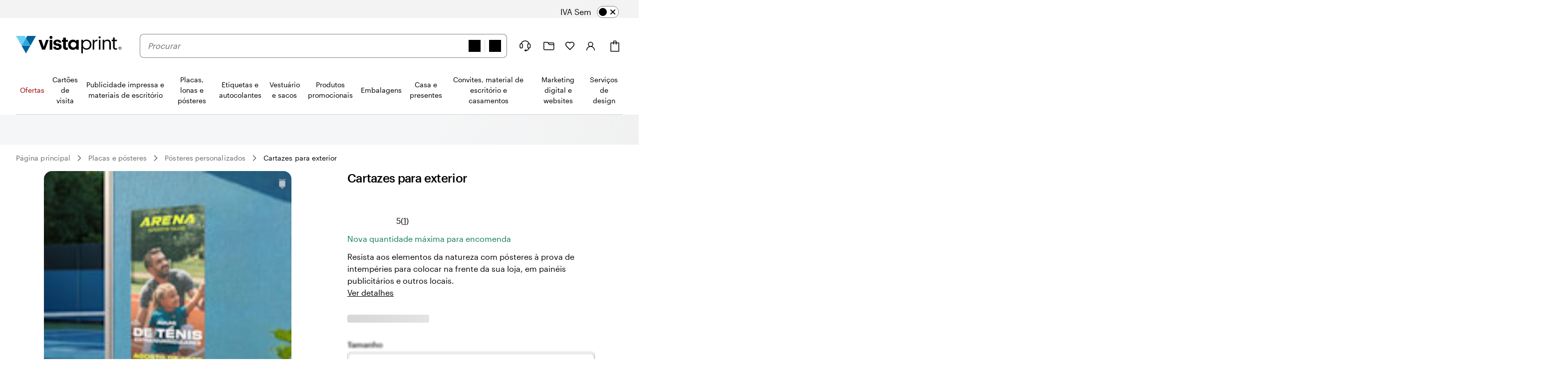

--- FILE ---
content_type: text/html
request_url: https://www.vistaprint.pt/placas-e-posteres/cartazes-para-exterior
body_size: 68964
content:
<!DOCTYPE html><html lang="pt-PT"><head><meta name="viewport" content="initial-scale=1"/><meta name="format-detection" content="telephone=no"/><meta http-equiv="Content-Type" content="text/html; charset=utf-8"/><meta name="theme-color" content="#006196"/><script type="text/javascript" src="https://pricing-context-module.products.vpsvc.com/static/v3/pricing-context-module.min.js"></script><meta name="generator" content="Gatsby 5.13.7"/><meta data-react-helmet="true" name="bookendSlugs" data-headercomponent="full_header" data-footercomponent="full_footer" data-headerkey="v10_vistaprint_pt-pt_header_full_hidesearch-false_hidevat-false" data-footerkey="v10_vistaprint_pt-pt_footer_full" data-inline-critical-css="false" data-react-bookends-major-version="v10" data-bookends-appended="true" /><script> var bundleInterval = setInterval(() => {
    if (window.bookends &&
      window.bookends.React && 
      window.bookends.ReactDOM &&
      window.bookends.AbReader &&
      window.bookends.Auth &&
      window.bookends.Swan &&
      window.bookends.Axios) {
      var bundleScript = document.createElement('script'); 
      bundleScript.src="https://bookends.cdn.vpsvc.com/html/statics/dep-share/v10_bundle-1a9afab1.js";
      document['body'].appendChild(bundleScript); 
      clearInterval(bundleInterval);
    }
  }, 100) 
  </script><style>.sticky-site-header{position:fixed;top:0px;}.sticky-site-header-horizontal-align-left{left:50%;}.sticky-site-header-horizontal-align-transform{transform:translateX(-50%);}.sticky-site-header-transition{transition:transform .3s ease;}.search-bar-input.search-bar-input{min-height:46px;height:46px}.search-bar-input.search-bar-input input{min-height:calc(100% - 2px);height:calc(100% - 2px)}.search-bar-form-field{width:100%}.site-header-search-container.site-header-search-container{align-items:center;flex-grow:3;margin:0 var(--swan-sem-space-2);order:10;background-color:var(--swan-sem-color-bg-standard);z-index:1}@media only screen and (max-width: 767px){.site-header-search-container.site-header-search-container{position:absolute;display:flex;top:0;align-items:flex-start;width:calc(100% + 16px);margin:0 -8px;order:1000;opacity:0;pointer-events:none;transition:opacity .15s ease-in-out;padding:6px 4px 6px 8px;visibility:hidden}.site-header-search-container.site-header-search-container .search-form-and-flyout{position:static}.site-header-search-container.site-header-search-container .search-bar-input{width:44px;box-sizing:border-box;padding-right:var(--swan-sem-space-3);transition:width .15s linear;transition-delay:.15s}.site-header-search-container.site-header-search-container.site-header-search-container-open{opacity:1;pointer-events:all;visibility:visible}.site-header-search-container.site-header-search-container.site-header-search-container-open .search-bar-input{width:100%}.site-header-search-container.site-header-search-container .close-search{flex-grow:0;width:44px;height:44px;text-align:center;padding-top:2px;margin-right:4px;margin-left:-4px}.site-header-search-container.site-header-search-container .search-form{padding-right:12px}.site-header-search-container.site-header-search-container .search-application,.site-header-search-container.site-header-search-container .search-group,.site-header-search-container.site-header-search-container .search-form{width:100%}.site-header-search-container.site-header-search-container .search-context-inner-wrapper{flex-grow:1}}.mobile-search-veil{position:fixed;top:0;left:0;height:100vh;width:100vw;background-color:rgba(0,17,26,.6);opacity:0;pointer-events:none;transition:opacity .15s ease-in-out}.mobile-search-veil.mobile-search-veil-open{opacity:1;pointer-events:all}.search-flyout-drop-down{border:1px solid var(--swan-sem-color-border-standard);border-radius:.4em;width:100%}.search-flyout-drop-down:empty{display:none}@media only screen and (min-width: 1024px)and (max-width: 1439px),only screen and (min-width: 1440px),only screen and (min-width: 768px)and (max-width: 1023px){.search-flyout-wrapper{position:relative;z-index:1000}.search-flyout-wrapper .search-flyout{position:absolute;min-width:100%}.search-flyout-drop-down{margin-top:8px}.search-flyout-drop-down>div{border-radius:.4em}}@media only screen and (max-width: 767px){.search-flyout-wrapper{position:absolute;left:0;width:100%;max-height:80vh;overflow-y:auto}}.search-flyout-veil{transition:opacity .1s;position:absolute;height:100vh;width:100vw;left:0;margin-left:calc(-50vw + 50%)}@media only screen and (max-width: 767px){.search-flyout-veil{z-index:-1}}.query-suggestions-search-input-list .swan-listbox-section-separator{display:none}.query-suggestions-search-input-list .swan-listbox-section-title{font-size:var(--swan-sem-font-size-small);font-weight:var(--swan-base-font-weight-normal);color:var(--swan-sem-color-text-subtle)}.query-suggestions-search-input-list .swan-listbox-list .query-suggestion-item:not([aria-disabled=true]):hover,.query-suggestions-search-input-list .swan-listbox-list .query-suggestion-item:not([aria-disabled=true]):active{background-color:unset}

/*# sourceMappingURL=output.css.map */.site-header-main-container{background-color:var(--swan-base-color-white);width:100%}.site-header-main-container{background-color:var(--swan-base-color-white);width:100%}.cart-item-count-container{text-align:center}@media only screen and (max-width: 767px){.cart-item-count-container{width:var(--swan-sem-space-7);height:var(--swan-sem-space-7)}}.QSIFeedbackButton{z-index:1 !important}.site-header.site-header-full{position:relative;z-index:var(--swan-sem-z-index-overlay);background-color:var(--swan-base-color-white)}.site-header.site-header-full .site-header-brand-banner-container{background-color:var(--swan-base-color-grey-100);color:#000}@media only screen and (min-width: 768px)and (max-width: 1023px),only screen and (max-width: 767px){.site-header.site-header-full .site-header-brand-banner-container{background-color:var(--swan-base-color-white);color:var(--swan-base-color-grey-800)}}@media only screen and (min-width: 1024px){.site-header.site-header-full .site-header-brand-banner-container .site-header-brand-banner-bounded-content{padding-top:var(--swan-sem-space-4)}}.site-header.site-header-full .navburger{display:inline-block;height:var(--swan-sem-space-7);pointer-events:none;width:var(--swan-sem-space-7)}@media only screen and (max-width: 767px){.site-header.site-header-full .navburger{height:22px;width:22px;vertical-align:bottom}}.site-header.site-header-full .icon-alignment{align-self:center;display:inline-flex}@media only screen and (max-width: 767px){.site-header.site-header-full .icon-alignment:has(>.swan-hidden-xs){display:none}}.site-header.site-header-full .site-header-brand-banner{align-items:baseline;display:flex;justify-content:space-between}@media only screen and (min-width: 768px)and (max-width: 1023px),only screen and (max-width: 767px){.site-header.site-header-full .site-header-brand-banner{justify-content:center}}.site-header.site-header-full .site-header-brand-banner .flipswitch-off-label{background-color:var(--swan-base-color-grey-900);color:var(--swan-base-color-white);white-space:nowrap}.site-header.site-header-full .site-header-brands{align-items:center;align-self:stretch;display:inline-flex;align-self:stretch}.site-header.site-header-full .nav-brand-image{max-height:18px}.site-header.site-header-full .site-header-brand-banner-vat-container{justify-content:flex-end;align-items:center;display:inline-flex}.site-header.site-header-full .site-header-brands-list{align-self:stretch;display:inline-flex;list-style:none;margin:0;padding:0;white-space:nowrap}.site-header.site-header-full .site-header-brands-list .site-header-brands-list-item{align-items:stretch;border-color:rgba(0,0,0,0);border-style:solid;border-width:0 0 1px 0;display:inline-flex;margin-right:var(--swan-sem-space-6);padding-bottom:var(--swan-sem-space-3)}.site-header.site-header-full .site-header-brands-list .site-header-brands-list-item.site-header-current-brand{border-color:#000}.site-header.site-header-full .site-header-brands-list .site-header-brands-list-item a{align-self:center;color:#000;text-decoration:none}.site-header.site-header-full .site-header-brands-list .site-header-brands-list-item-with-image a{align-self:flex-end}.site-header.site-header-full .site-header-logo-and-tagline{align-items:center;display:flex;margin-right:0;order:0}.site-header.site-header-full .site-header-logo-and-tagline button{width:var(--swan-sem-space-7);height:var(--swan-sem-space-7)}@media only screen and (max-width: 767px){.site-header.site-header-full .site-header-logo-and-tagline{height:var(--swan-sem-space-7)}.site-header.site-header-full .site-header-logo-and-tagline .site-header-logo{position:absolute;left:50%;transform:translateX(-50%);text-align:center}}@media only screen and (min-width: 768px){.site-header.site-header-full .site-header-logo-and-tagline{margin-right:var(--swan-sem-space-7)}}@media only screen and (min-width: 768px)and (max-width: 1023px){.ie11 .site-header.site-header-full .site-header-logo-and-tagline{min-width:186px}}.site-header.site-header-full .site-header-logo-and-tagline .site-header-navburger{background:none;border:0;text-align:center}.site-header.site-header-full .site-header-logo-and-tagline .mobile-search-toggle{text-align:center;border:none}.site-header.site-header-full .site-header-logo a{display:table}.site-header.site-header-full .site-header-logo .logo-fullsize,.site-header.site-header-full .site-header-logo .logo-narrow{display:none;width:212px}@media only screen and (min-width: 768px)and (max-width: 1023px){.site-header.site-header-full .site-header-logo .logo-fullsize,.site-header.site-header-full .site-header-logo .logo-narrow{height:var(--swan-sem-space-7)}}@media only screen and (max-width: 767px){.site-header.site-header-full .site-header-logo .logo-fullsize,.site-header.site-header-full .site-header-logo .logo-narrow{height:var(--swan-sem-space-7)}}@media only screen and (max-width: 767px){.site-header.site-header-full .site-header-logo .logo-fullsize,.site-header.site-header-full .site-header-logo .logo-narrow{width:125px}}@media only screen and (max-width: 280px){.site-header.site-header-full .site-header-logo .logo-fullsize,.site-header.site-header-full .site-header-logo .logo-narrow{width:fit-content}}@media only screen and (min-width: 768px){.site-header.site-header-full .site-header-logo .logo-fullsize.logo-fullsize,.site-header.site-header-full .site-header-logo .logo-narrow.logo-fullsize{display:block}}@media only screen and (max-width: 767px){.site-header.site-header-full .site-header-logo .logo-fullsize.logo-narrow,.site-header.site-header-full .site-header-logo .logo-narrow.logo-narrow{display:block}}.site-header.site-header-full .site-header-main{display:flex;flex-wrap:nowrap;justify-content:space-between;position:relative;max-width:none}@media only screen and (min-width: 1024px)and (max-width: 1439px),only screen and (min-width: 1440px){.site-header.site-header-full .site-header-main{margin-bottom:0;padding:var(--swan-sem-space-7) 0 0}}@media only screen and (min-width: 768px)and (max-width: 1023px){.site-header.site-header-full .site-header-main{padding:var(--swan-sem-space-5) var(--swan-sem-space-4)}}@media only screen and (max-width: 767px){.site-header.site-header-full .site-header-main{flex-wrap:wrap;padding:var(--swan-sem-space-3) 0}.site-header.site-header-full .site-header-main .site-header-search-container-expanded.site-header-search-container{visibility:visible;position:unset;opacity:1;margin-top:var(--swan-sem-space-3);padding:var(--swan-sem-space-3) var(--swan-sem-space-4) 0 var(--swan-sem-space-4);pointer-events:all}.site-header.site-header-full .site-header-main .site-header-search-container-expanded.site-header-search-container .mobile-search-close-button{display:none}.site-header.site-header-full .site-header-main .site-header-search-container-expanded.site-header-search-container.site-header-search-container-open{position:absolute;margin-top:0;padding:var(--swan-sem-space-3) var(--swan-sem-space-4)}.site-header.site-header-full .site-header-main .site-header-search-container-expanded.site-header-search-container.site-header-search-container-open .mobile-search-close-button{display:unset}}.site-header.site-header-full .site-header-vat-toggle{align-items:center;display:flex}.site-header.site-header-full .site-header-vat-toggle-label{display:block;padding-right:var(--swan-sem-space-2)}.site-header.site-header-full .site-header-user-menu{display:none}.site-header.site-header-full .mini-cart-sign-in{display:none}.site-header.site-header-full .site-header-links{align-items:center;display:flex;order:100}.site-header.site-header-full .site-header-link{position:relative;background:none;border:0;align-items:center;display:flex}.site-header.site-header-full .site-header-link:hover{text-decoration:underline}@media only screen and (min-width: 768px){.site-header.site-header-full .site-header-link{margin-left:var(--swan-sem-space-5)}}@media only screen and (min-width: 1440px){.site-header.site-header-full .site-header-link{margin-left:var(--swan-sem-space-6)}}.site-header.site-header-full .site-header-link .site-header-link-icon{width:var(--swan-sem-space-7);text-align:center;display:flex;justify-content:center}.site-header.site-header-full .site-header-link .site-header-link-account a{cursor:pointer}.site-header.site-header-full .site-header-link .site-header-link-content{color:var(--swan-base-color-grey-900);display:flex;align-items:center}.site-header.site-header-full .site-header-link .site-header-link-text{display:block;margin-left:var(--swan-sem-space-2);text-align:left}.site-header.site-header-full .site-header-link .small{font-size:.778rem}.site-header.site-header-full .site-header-link .site-header-link-subtext{display:block;font-size:var(--swan-sem-font-size-xsmall);white-space:nowrap}.site-header.site-header-full .site-header-link .site-header-link-primary{font-size:var(--swan-sem-font-size-small);width:100%}.site-header.site-header-full .site-header-link .site-header-link-cart-inner{align-items:center;display:flex}.site-header.site-header-full .site-header-link .text-large{color:var(--swan-base-color-grey-900);font-size:12px;position:relative;top:-var(--swan-sem-space-3)}.masks.masks{box-shadow:none}.masks.masks .site-header-logo-and-tagline{margin-left:auto;margin-right:auto}.masks.masks .site-header-logo .logo-fullsize{height:var(--swan-sem-space-7)}.masks.masks.fastfashion-slim button.site-header-link{margin-left:0}@media only screen and (min-width: 1024px)and (max-width: 1439px),only screen and (min-width: 1440px){.masks.masks .site-header-main{padding-bottom:var(--swan-sem-space-7)}}.swan-icon.swan-icon.swan-icon{object-fit:contain}#bookendsHeader{--swan-comp-toggle-switch-handle-color-bg: var(--swan-base-color-black);--swan-comp-toggle-switch-size-standard-height: var(--swan-sem-space-5)}#bookendsHeader .swan-toggle-switch{--swan-internal-toggle-switch-height: calc( var(--swan-comp-toggle-switch-size-standard-height) + 2 * var(--swan-sem-space-2) ) !important;--swan-internal-toggle-switch-width: calc( var(--swan-comp-toggle-switch-size-standard-height) * 2 + var(--swan-sem-space-2) * 3 ) !important;min-height:var(--swan-internal-toggle-switch-height) !important}#bookendsHeader .swan-toggle-switch::before{width:var(--swan-internal-toggle-switch-handle-size) !important;height:var(--swan-internal-toggle-switch-handle-size) !important;bottom:calc(50% - var(--swan-internal-toggle-switch-handle-size)/2) !important;right:calc(var(--swan-internal-toggle-switch-width) - var(--swan-internal-toggle-switch-handle-size) - var(--swan-sem-space-2)) !important}#bookendsHeader .swan-toggle-switch[aria-checked=true]::before{right:var(--swan-sem-space-2) !important}#bookendsHeader .swan-toggle-switch::after{background-image:url('data:image/svg+xml;utf8,<svg width="16" height="16" viewBox="0 0 16 16" fill="none" xmlns="http://www.w3.org/2000/svg"><path d="M12 4L4 12M4 4L12 12" stroke="black" stroke-width="2" stroke-linecap="round" stroke-linejoin="round"/></svg>') !important;background-color:var(--swan-sem-color-bg-control) !important;background-position:calc(var(--swan-internal-toggle-switch-handle-size) + 2*var(--swan-sem-space-2) - var(--swan-sem-border-width-input)) center !important;opacity:1 !important}#bookendsHeader .swan-toggle-switch:hover::after{background-color:var(--swan-sem-color-bg-control-hover) !important}#bookendsHeader .swan-toggle-switch[aria-checked=true]::after{background-image:url('data:image/svg+xml;utf8,<svg width="16" height="16" viewBox="0 0 16 16" fill="none" xmlns="http://www.w3.org/2000/svg"><path d="M13.3334 4L6.00002 11.3333L2.66669 8" stroke="black" stroke-width="2" stroke-linecap="round" stroke-linejoin="round"/></svg>') !important;background-color:#6fd0f5 !important;background-position:calc(var(--swan-sem-space-2) - var(--swan-sem-border-width-input)) center !important;border-color:rgba(0,0,0,0) !important}#bookendsHeader .swan-toggle-switch:hover[aria-checked=true]::after{background-color:#2ba8e0 !important}.site-header-link-menu a[data-testid=favorites-header-link]{align-items:center;display:flex;color:var(--swan-base-color-grey-900)}.site-header-link-menu a[data-testid=favorites-header-link]:hover{text-decoration:underline}.site-header-link-menu a[data-testid=favorites-header-link]{padding:0;margin:0}.site-header-link-menu a[data-testid=favorites-header-link]>svg{width:20px;height:20px;display:block}.site-header-link-menu a[data-testid=favorites-header-link] .site-header-link-text,.site-header-link-menu a[data-testid=favorites-header-link]>span:last-child{display:block;margin-left:var(--swan-sem-space-2);text-align:left}@media only screen and (max-width: 1439px){.site-header-link-cart .cart-label{margin-left:0 !important}}.site-header-link-cart>a,.site-header-link-cart>div>a{align-items:center !important;display:flex !important}.site-header-link-cart .site-header-link-cart-inner{align-items:center !important;display:flex !important}.site-header-link-cart .site-header-link-icon{align-items:center !important;display:flex !important}.swan-button-skin-unstyled.site-header-link{display:flex}.swan-button-skin-unstyled.site-header-link:hover{text-decoration:var(--swan-elements-link-text-decoration-hover);color:var(--swan-elements-link-font-color-hover)}@keyframes flyout-slide-bottom{0%{opacity:0;transform:translateY(-24px)}100%{opacity:1;transform:translateY(0)}}@keyframes flyout-slide-sign-in-small{0%{opacity:0;transform:translateY(-24px) translateX(-35%)}100%{opacity:1;transform:translateY(0) translateX(-35%)}}@keyframes flyout-slide-account-small{0%{opacity:0;transform:translateY(-24px) translateX(-28%)}100%{opacity:1;transform:translateY(0) translateX(-28%)}}.site-header-link-account{justify-content:center;display:flex}.accounts-dropdown{position:relative;margin-top:var(--swan-sem-space-6);right:var(--swan-sem-space-12)}@media only screen and (min-width: 1440px)and (max-width: 1919px),only screen and (min-width: 1920px){.accounts-dropdown{right:240px}}@media only screen and (min-width: 1024px)and (max-width: 1439px),only screen and (min-width: 768px)and (max-width: 1023px){.accounts-dropdown{margin-top:var(--swan-sem-space-7)}}.accounts-dropdown-with-items{right:515px}@media only screen and (min-width: 1440px)and (max-width: 1919px),only screen and (min-width: 1920px){.accounts-dropdown-with-items{right:795px}}.my-account-flyout{will-change:border,-webkit-filter,filter;position:absolute;top:100%;background:#f8f8f8;border:1px solid var(--swan-sem-color-border-standard);border-radius:var(--swan-sem-border-radius-container);min-width:210px;padding:var(--swan-sem-space-5) var(--swan-sem-space-7);padding-bottom:var(--swan-sem-space-2);filter:drop-shadow(var(--swan-sem-elevation-standard));-webkit-filter:drop-shadow(var(--swan-sem-elevation-standard))}@media only screen and (min-width: 1440px)and (max-width: 1919px),only screen and (min-width: 1920px){.my-account-flyout{width:340px}}.my-account-flyout::before,.my-account-flyout::after{border:var(--swan-sem-space-4) solid rgba(0,0,0,0);content:"";position:absolute}.my-account-flyout-position-bottom{margin-top:var(--swan-sem-space-4)}@media only screen and (min-width: 768px)and (max-width: 1023px){.my-account-flyout-position-bottom{margin-top:-var(--swan-sem-space-2)}}.my-account-flyout-position-bottom::before,.my-account-flyout-position-bottom::after{border-bottom-color:#fff;bottom:100%;left:50%;margin-left:-var(--swan-sem-space-4)}.my-account-flyout-position-bottom::before{border-bottom-color:#dfdfdf;margin-bottom:1px}.my-account-flyout-sign-in-container{animation:.4s flyout-slide-bottom;background-color:#fff;padding:var(--swan-sem-space-5) var(--swan-sem-space-3) var(--swan-sem-space-3) var(--swan-sem-space-3)}@media only screen and (min-width: 1024px)and (max-width: 1439px),only screen and (min-width: 768px)and (max-width: 1023px){.my-account-flyout-sign-in-container{animation:.4s flyout-slide-sign-in-small;transform:translateX(-35%)}}@media only screen and (min-width: 1024px)and (max-width: 1439px),only screen and (min-width: 768px)and (max-width: 1023px){.my-account-flyout-sign-in-container::before,.my-account-flyout-sign-in-container::after{left:83%}}.my-account-flyout-account-container{animation:.4s flyout-slide-bottom}@media only screen and (min-width: 1024px)and (max-width: 1439px),only screen and (min-width: 768px)and (max-width: 1023px){.my-account-flyout-account-container{animation:.4s flyout-slide-account-small;transform:translateX(-28%)}}@media only screen and (min-width: 1024px)and (max-width: 1439px),only screen and (min-width: 768px)and (max-width: 1023px){.my-account-flyout-account-container::before,.my-account-flyout-account-container::after{left:68%}}.my-account-flyout-width-small{width:250px;background-color:#fff;padding:var(--swan-sem-space-5);padding-bottom:0px}@media only screen and (min-width: 1440px)and (max-width: 1919px),only screen and (min-width: 1920px){.my-account-flyout-width-small{width:340px}}.my-account-flyout-width-large{width:680px;background:#f8f8f8}.my-account-flyout-width-large::before,.my-account-flyout-width-large::after{margin-left:6rem;border-bottom-color:var(--swan-base-color-grey-100)}.my-account-flyout-width-large::before{border-bottom-color:var(--swan-base-color-grey-300)}@media only screen and (min-width: 1440px)and (max-width: 1919px),only screen and (min-width: 1920px){.my-account-flyout-width-large{width:880px}.my-account-flyout-width-large::before,.my-account-flyout-width-large::after{margin-left:240px}}.my-account-flyout-section{padding:var(--swan-sem-space-3) var(--swan-sem-space-none)}.my-account-flyout-section-prev{border-bottom:1px solid var(--swan-base-color-grey-300)}.my-account-flyout-footer{border-top:1px solid #e6e6e6}.my-account-flyout-intro{font-weight:bold}.my-account-flyout-black-link{text-decoration:none}.site-header-nav{display:flex;flex-direction:column;justify-content:center;margin-top:var(--swan-sem-space-5);z-index:1}@media only screen and (max-width: 1023px){.site-header-nav{display:none}}.site-header-nav .swan-callout{line-height:inherit;margin-left:8px}.site-header-nav .site-header-nav-list{border-bottom:1px solid var(--swan-sem-color-border-standard)}.site-header-nav .site-header-nav-list button{color:var(--swan-sem-color-text-standard)}.site-header-nav .site-header-nav-list .site-header-nav-category-name{color:var(--swan-base-color-grey-900)}.site-header-nav .site-header-nav-list .site-header-nav-skin-special{color:#000;font-weight:bold}.site-header-nav .site-header-nav-list .site-header-nav-skin-special span.text-color-standard,.site-header-nav .site-header-nav-list .site-header-nav-skin-special div.text-color-standard{color:var(--swan-base-color-black)}.site-header-nav .site-header-nav-list .site-header-nav-skin-special span.text-color-standard.site-header-nav-skin-special,.site-header-nav .site-header-nav-list .site-header-nav-skin-special div.text-color-standard.site-header-nav-skin-special{color:#000;font-weight:bold}.site-header-nav .site-header-nav-list .site-header-nav-skin-special span.text-color-standard.site-header-nav-skin-holiday,.site-header-nav .site-header-nav-list .site-header-nav-skin-special div.text-color-standard.site-header-nav-skin-holiday{color:var(--swan-sem-color-text-promo)}.site-header-nav .site-header-nav-list .site-header-nav-skin-special span.text-color-standard.site-header-nav-skin-discount,.site-header-nav .site-header-nav-list .site-header-nav-skin-special div.text-color-standard.site-header-nav-skin-discount{color:var(--swan-sem-color-text-promo)}.site-header-nav .site-header-nav-list .site-header-nav-skin-discount{color:var(--swan-sem-color-text-promo)}.site-header-nav .site-header-nav-list .site-header-nav-skin-discount span.text-color-standard,.site-header-nav .site-header-nav-list .site-header-nav-skin-discount div.text-color-standard{color:var(--swan-base-color-black)}.site-header-nav .site-header-nav-list .site-header-nav-skin-discount span.text-color-standard.site-header-nav-skin-special,.site-header-nav .site-header-nav-list .site-header-nav-skin-discount div.text-color-standard.site-header-nav-skin-special{color:#000;font-weight:bold}.site-header-nav .site-header-nav-list .site-header-nav-skin-discount span.text-color-standard.site-header-nav-skin-holiday,.site-header-nav .site-header-nav-list .site-header-nav-skin-discount div.text-color-standard.site-header-nav-skin-holiday{color:var(--swan-sem-color-text-promo)}.site-header-nav .site-header-nav-list .site-header-nav-skin-discount span.text-color-standard.site-header-nav-skin-discount,.site-header-nav .site-header-nav-list .site-header-nav-skin-discount div.text-color-standard.site-header-nav-skin-discount{color:var(--swan-sem-color-text-promo)}.site-header-nav .site-header-nav-list .site-header-nav-skin-holiday{color:var(--swan-sem-color-text-promo)}.site-header-nav .site-header-nav-list .site-header-nav-skin-holiday span.text-color-standard,.site-header-nav .site-header-nav-list .site-header-nav-skin-holiday div.text-color-standard{color:var(--swan-base-color-black)}.site-header-nav .site-header-nav-list .site-header-nav-skin-holiday span.text-color-standard.site-header-nav-skin-special,.site-header-nav .site-header-nav-list .site-header-nav-skin-holiday div.text-color-standard.site-header-nav-skin-special{color:#000;font-weight:bold}.site-header-nav .site-header-nav-list .site-header-nav-skin-holiday span.text-color-standard.site-header-nav-skin-holiday,.site-header-nav .site-header-nav-list .site-header-nav-skin-holiday div.text-color-standard.site-header-nav-skin-holiday{color:var(--swan-sem-color-text-promo)}.site-header-nav .site-header-nav-list .site-header-nav-skin-holiday span.text-color-standard.site-header-nav-skin-discount,.site-header-nav .site-header-nav-list .site-header-nav-skin-holiday div.text-color-standard.site-header-nav-skin-discount{color:var(--swan-sem-color-text-promo)}.site-header-nav-veil{opacity:0;transition:opacity 0s}.site-header-nav-veil.site-header-nav-veil-visible{position:fixed;height:100vh;bottom:0;width:100%;left:0;background-color:rgba(71,73,76,.5);transition:opacity .1s .05s;opacity:1;z-index:calc(var(--swan-sem-z-index-overlay) - 1)}.site-header-link-menu-top-item{text-decoration:none}button.site-header-link-menu-top-item{font-weight:normal}.site-header-nav-menu-items{list-style-type:none;margin:0;padding-left:0}.site-header-nav-menu-items.site-header-nav-menu-items-top-level{display:flex;margin-bottom:0;padding:0}.site-header-nav .site-header-nav-menu-items.site-header-nav-menu-items-top-level{align-items:stretch;justify-content:space-between}.site-header-nav-menu-items.site-header-nav-menu-items-second-level{visibility:hidden;opacity:0;display:inline-flex;flex-direction:column;min-height:25vh;padding-left:0;width:100%}.site-header-nav .site-header-nav-menu-items.site-header-nav-menu-items-second-level{position:relative}.site-header-nav-menu-items.site-header-nav-menu-items-third-level{visibility:hidden;opacity:0;align-content:flex-start;bottom:0;flex-direction:column;flex-wrap:wrap;left:25%;padding-top:var(--swan-sem-space-4);position:absolute;right:0;top:0}.site-header-nav .site-header-nav-menu-items.site-header-nav-menu-items-third-level{border-left:1px solid var(--swan-base-color-grey-200);padding-left:var(--swan-sem-space-5)}aside.my-account-flyout{z-index:2}.site-header-nav-flyout{background-color:var(--swan-base-color-white);border-bottom:1px solid var(--swan-base-color-grey-200);border-top:1px solid var(--swan-base-color-grey-200);margin-top:1px;position:absolute;text-align:left;width:100%;z-index:1}.site-header-nav-toplevel{display:inline-block;flex-grow:1;list-style-type:none;text-align:center;margin-bottom:1px}.site-header-nav-toplevel>.site-header-nav-link{align-items:center;display:flex;justify-content:center;padding:var(--swan-sem-space-5) var(--swan-sem-space-3) var(--swan-sem-space-5);height:100%;background-color:rgba(0,0,0,0);border:none;font-size:14px}.site-header-nav-toplevel>.site-header-nav-link.site-header-nav-link{font-size:14px}.site-header-nav-toplevel::after{border-bottom:1px solid var(--swan-base-color-grey-900);content:"";display:block;transform:scaleX(0);transition:transform 200ms ease-in-out}.site-header-nav-toplevel.site-header-nav-flyout-focused::after{transform:scaleX(1)}.site-header-nav-toplevel.site-header-nav-flyout-focused .site-header-nav-menu-items.site-header-nav-menu-items-second-level{opacity:1;transition:opacity 750ms;visibility:visible}.site-header-nav-toplevel>.site-header-nav-flyout{display:flex;left:0;opacity:0;visibility:hidden}.site-header-nav .site-header-nav-secondlevel>.site-header-nav-category-name{font-size:14px;min-height:58px;padding:20px 0;padding-left:0;align-items:center;display:flex;justify-content:space-between;text-decoration:none;width:25%}.site-header-nav .site-header-nav-secondlevel>.site-header-nav-category-name:hover{color:var(--swan-base-color-grey-900)}.site-header-nav .site-header-nav-secondlevel>.site-header-nav-category-name .site-header-nav-category-heading{font-size:14px}.site-header-nav .site-header-nav-secondlevel>.site-header-nav-category-name .graphic-button{margin-left:auto;margin-right:0}.site-header-nav .site-header-nav-secondlevel>.site-header-nav-link{font-size:14px;min-height:58px;padding:20px 0;width:25%}.site-header-nav .site-header-nav-secondlevel.site-header-nav-flyout-focused>.site-header-nav-category-name{position:relative;background-color:var(--swan-base-color-grey-100);cursor:pointer}.site-header-nav .site-header-nav-secondlevel.site-header-nav-flyout-focused>.site-header-nav-category-name:before{content:"";position:absolute;right:0;top:0;height:100%;width:100vw;background-color:var(--swan-base-color-grey-100);z-index:-1}.site-header-nav .site-header-nav-secondlevel.site-header-nav-flyout-focused>.site-header-nav-link{position:relative;background-color:var(--swan-base-color-grey-100);cursor:pointer}.site-header-nav .site-header-nav-secondlevel.site-header-nav-flyout-focused>.site-header-nav-link:before{content:"";position:absolute;right:0;top:0;height:100%;width:100vw;background-color:var(--swan-base-color-grey-100);z-index:-1}.site-header-nav .site-header-nav-secondlevel.site-header-nav-flyout-focused .site-header-nav-menu-items.site-header-nav-menu-items-third-level{opacity:1;transition:opacity 750ms;visibility:visible}.site-header-nav-thirdlevel>.site-header-nav-link{padding:var(--swan-sem-space-4);font-size:14px}.site-header-nav-thirdlevel>.site-header-nav-link:hover{color:var(--swan-base-color-grey-900);text-decoration:underline}.site-header-nav .site-header-nav-thirdlevel>.site-header-nav-link{font-weight:normal}.site-header-nav-flyout-focused>[class^=site-header-nav-flyout]{display:flex;opacity:1;visibility:visible;z-index:1}.site-header-nav-flyout-focused .site-header-nav-flyout-content{width:100%;position:relative}.site-header-nav-link{display:block;text-decoration:none}.site-header-nav-link:hover{text-decoration:none}.site-header-nav-link.site-header-nav-skin-holiday{color:var(--swan-sem-color-text-promo)}.swan-modal-dialog.swan-modal-dialog-panel .stylized-dialog-buttons.site-header-nav-vat-area{justify-content:center}.firefox .stylized-dialog-buttons-margin-correction:last-child{margin-bottom:var(--swan-sem-space-10)}.site-header-nav-flyout.site-header-nav-flyout-tile-menu .site-header-nav-tile-menu-menu-items,.site-header-nav-flyout.site-header-nav-flyout-text .site-header-nav-flyout-categories,.site-header-nav-flyout.site-header-nav-flyout-tile-list .site-header-nav-menu-items{transition-property:opacity,transform;transition-duration:.3s;transition-timing-function:ease-out;transform:translateY(-12px);opacity:0}.site-header-nav-flyout-tile-menu.site-header-nav-flyout-focused .site-header-nav-tile-menu-menu-items{transform:translateY(0px);opacity:1}.site-header-nav-flyout-text.site-header-nav-flyout-focused .site-header-nav-flyout-categories{transform:translateY(0px);opacity:1}.site-header-nav-flyout-text[data-first-render=true] .site-header-nav-flyout-categories{transform:translateY(-12px);opacity:0 !important;transition:none !important}.site-header-nav-flyout-tile-menu[data-first-render=true] .site-header-nav-tile-menu-menu-items{transform:translateY(-12px);opacity:0 !important;transition:none !important}.site-header-nav-flyout-tile-list[data-first-render=true] .site-header-nav-menu-items{transform:translateY(-12px);opacity:0 !important;transition:none !important}.site-header-nav-flyout-tile-list.site-header-nav-flyout-focused .site-header-nav-menu-items{transform:translateY(0px);opacity:1}.site-header-nav-flyout-text.site-header-nav-flyout-text{height:auto;overflow-x:hidden}.site-header-nav-flyout-text.site-header-nav-flyout-text .site-header-nav-flyout-categories{position:relative;display:block;display:flex;min-height:225px;justify-content:space-between}.site-header-nav-flyout-text.site-header-nav-flyout-text .nav-flyout-text-column{max-width:15.5%;margin-right:4%}.site-header-nav-flyout-text.site-header-nav-flyout-text .nav-flyout-text-column:last-of-type{margin-right:0}.site-header-nav-flyout-text.site-header-nav-flyout-text ul{padding-left:0}.site-header-nav-flyout-text.site-header-nav-flyout-text li{list-style-type:none}.site-header-nav-flyout-text.site-header-nav-flyout-text .nav-flyout-text-category-item{margin-top:var(--swan-sem-space-3)}.site-header-nav-flyout-text.site-header-nav-flyout-text a,.site-header-nav-flyout-text.site-header-nav-flyout-text .link{text-decoration:none !important;max-width:100%}.site-header-nav-flyout-text.site-header-nav-flyout-text .swan-standard-tile{margin:0}.site-header-nav-flyout-text.site-header-nav-flyout-text .swan-standard-tile .swan-standard-tile-name,.site-header-nav-flyout-text.site-header-nav-flyout-text .swan-standard-tile .swan-standard-tile-description{font-size:14px}.site-header-nav-flyout-text.site-header-nav-flyout-text .swan-standard-tile img{max-width:100%}.site-header-nav-flyout-tile-menu{overflow:hidden}.site-header-nav-flyout-tile-menu .site-header-nav-flyout-tile-menu-tile{width:calc(20% - 24px)}.site-header-nav-flyout-tile-menu .site-header-nav-flyout-tile-menu-tile .swan-standard-tile{position:relative;margin:0}.site-header-nav-flyout-tile-menu .site-header-nav-flyout-tile-menu-tile .swan-standard-tile .swan-standard-tile-name,.site-header-nav-flyout-tile-menu .site-header-nav-flyout-tile-menu-tile .swan-standard-tile .swan-standard-tile-description{font-size:14px}.site-header-nav-flyout-tile-menu .site-header-nav-flyout-tile-menu-tile .swan-standard-tile img{max-width:100%}.site-header-nav-flyout-tile-menu .site-header-nav-flyout-tile-menu-tile a{text-decoration:none !important}.site-header-nav-flyout-tile-menu .site-header-nav-flyout-tile-menu-content-wrapper{display:flex;align-items:flex-start;flex-wrap:wrap}.site-header-nav-flyout-tile-menu .site-header-tile-menu-nav-tile-display{position:relative;width:83%;display:inline-block}.site-header-nav-flyout-tile-menu .site-header-nav-tile-menu-menu-items-third-level-list{position:relative;display:flex;align-items:flex-start;background-color:#fff}.site-header-nav-tile-menu-menu-items{list-style-type:none;margin:0;padding-left:0}.site-header-nav-tile-menu-menu-items.site-header-nav-tile-menu-menu-items-second-level{width:17%;padding-right:2%;display:inline-flex;flex-direction:column;justify-content:flex-start;padding-left:0;margin-bottom:var(--swan-sem-space-7)}.site-header-nav .site-header-nav-tile-menu-menu-items.site-header-nav-tile-menu-menu-items-second-level{position:relative}.site-header-nav-tile-menu-menu-items.site-header-nav-tile-menu-menu-items-third-level,.site-header-nav-flyout-focused .site-header-nav-tile-menu-menu-items.site-header-nav-tile-menu-menu-items-third-level{visibility:hidden;opacity:0;bottom:0;position:absolute;left:0;top:0}.site-header-nav-tile-menu-second-level-element>.site-header-nav-tile-menu-category-name{font-size:14px;padding:var(--swan-sem-space-4) 0 4px;margin-bottom:12px;text-decoration:none;width:100%;border-bottom:1px solid var(--swan-base-color-white);color:var(--swan-base-color-grey-700)}.site-header-nav-tile-menu-second-level-element>.site-header-nav-tile-menu-category-name:hover{color:var(--swan-base-color-black)}.site-header-nav-tile-menu-second-level-element>.site-header-nav-tile-menu-category-name .site-header-nav-tile-menu-category-heading{font-size:14px}.site-header-nav-tile-menu-second-level-element.site-header-nav-flyout-focused .site-header-nav-tile-menu-category-name{position:relative;border-bottom:1px solid #4d4d4d;color:var(--swan-base-color-black);cursor:pointer}.site-header-nav-flyout-tile-list{overflow:hidden}.site-header-nav-flyout-tile-list .site-header-nav-menu-items{display:flex;align-items:flex-start}.site-header-nav-flyout-tile-list .site-header-nav-flyout-tile-menu-tile{width:16.6666666667%}.site-header-nav-flyout-tile-list .site-header-nav-flyout-tile-menu-tile .swan-standard-tile{position:relative;margin:0}.site-header-nav-flyout-tile-list .site-header-nav-flyout-tile-menu-tile .swan-standard-tile .swan-standard-tile-name,.site-header-nav-flyout-tile-list .site-header-nav-flyout-tile-menu-tile .swan-standard-tile .swan-standard-tile-description{font-size:14px}.site-header-nav-flyout-tile-list .site-header-nav-flyout-tile-menu-tile .swan-standard-tile img{max-width:100%}.site-header-nav-flyout-tile-list .site-header-nav-flyout-tile-menu-tile a{text-decoration:none !important;max-width:100%}.site-header-visual-nav-flyout-bottom-link-lowercase-text{text-transform:lowercase}.site-header-visual-nav-flyout-bottom-link{position:relative;width:100%;background-color:#f7f7f7;opacity:1 !important}.site-header-visual-nav-flyout-bottom-link a::first-letter{text-transform:uppercase}.site-header-visual-nav-flyout-bottom-link a{padding:var(--swan-sem-space-6) 0}.site-header-visual-nav-flyout-bottom-link:before{content:"";position:absolute;height:100%;width:100vw;top:0;left:calc(50% - 50vw);z-index:-1;background-color:#f7f7f7}nav.site-header-nav .swan-callout{min-height:0;text-decoration:none}nav.site-header-nav .swan-standard-tile-overlay .swan-callout{position:absolute;top:var(--swan-sem-space-3);left:var(--swan-sem-space-3)}.stylized-dialog-buttons.site-header-nav-vat-area.stylized-dialog-buttons.site-header-nav-vat-area{padding:0}.site-header-full .site-header-nav-reduced-container{z-index:10000}.site-header-full .site-header-nav-reduced-container .site-header-brands-section{background-color:#f8f8f8;width:80vw;left:calc(var(--swan-sem-space-6)*-1);position:relative;padding:7px 0}.site-header-full .site-header-nav-reduced-container .site-header-brands-section .site-header-brands-heading{display:block;font-size:12px;font-weight:bold;color:#666;padding:13px var(--swan-sem-space-6)}.site-header-full .site-header-nav-reduced-container .site-header-brands-section .site-header-brands{align-items:center;align-self:stretch;display:inline-flex;padding:0 var(--swan-sem-space-6)}.site-header-full .site-header-nav-reduced-container .site-header-brands-section .site-header-brands-list{display:inline-flex;flex-direction:column;list-style:none;margin:0;padding:0}.site-header-full .site-header-nav-reduced-container .site-header-brands-section .site-header-brands-list .site-header-brands-list-item{border:none;padding-bottom:0}.site-header-full .site-header-nav-reduced-container .site-header-brands-section .site-header-brands-list .site-header-brands-list-item.site-header-current-brand{border-color:#000}.site-header-full .site-header-nav-reduced-container .site-header-brands-section .site-header-brands-list .site-header-brands-list-item a,.site-header-full .site-header-nav-reduced-container .site-header-brands-section .site-header-brands-list .site-header-brands-list-item button{color:unset;font-weight:normal;text-decoration:none;padding:10px 0}.site-header-full .site-header-nav-reduced-container .swan-modal-dialog{width:80%}.site-header-full .site-header-nav-reduced-container .swan-modal-dialog.mx-nav-menu{width:50%;padding:var(--swan-sem-space-3) var(--swan-sem-space-none) var(--swan-sem-space-4)}.site-header-full .site-header-nav-reduced-container .swan-modal-dialog.mx-nav-menu.mx-nav-full-width{max-width:100%;width:100%}.site-header-full .site-header-nav-reduced-container .swan-modal-dialog.mx-nav-menu .swan-modal-dialog-close-button{position:absolute !important;top:var(--swan-sem-space-5);height:calc(5*var(--swan-sem-space-3));width:calc(5*var(--swan-sem-space-3))}.site-header-full .site-header-nav-reduced-container .swan-modal-dialog.mx-nav-menu .swan-modal-dialog-close-button::before{height:var(--swan-sem-space-7);width:var(--swan-sem-space-7)}.site-header-full .site-header-nav-reduced-container .swan-modal-dialog.mx-nav-menu .mobile-nav-header{margin:0;width:100%;padding:var(--swan-sem-space-none) var(--swan-sem-space-5)}.site-header-full .site-header-nav-reduced-container .swan-modal-dialog.mx-nav-menu .mobile-nav-header .site-header-user-functions-section{margin-top:calc(var(--swan-sem-space-7)*2)}.site-header-full .site-header-nav-reduced-container .swan-modal-dialog.mx-nav-menu .mobile-nav-header .site-header-user-functions-section .site-header-brands{display:block}.site-header-full .site-header-nav-reduced-container .swan-modal-dialog.mx-nav-menu .mobile-nav-header .site-header-user-functions-section .site-header-brands .site-header-user-functions{display:flex}.site-header-full .site-header-nav-reduced-container .swan-modal-dialog.mx-nav-menu .mobile-nav-header .site-header-user-functions-section .site-header-brands .site-header-user-functions .site-header-user-functions-item a,.site-header-full .site-header-nav-reduced-container .swan-modal-dialog.mx-nav-menu .mobile-nav-header .site-header-user-functions-section .site-header-brands .site-header-user-functions .site-header-user-functions-item button{padding:var(--swan-sem-space-4) 0}.site-header-full .site-header-nav-reduced-container .swan-modal-dialog.mx-nav-menu .mobile-nav-header .site-header-user-functions-section .site-header-brands .site-header-user-functions .site-header-user-functions-item .swan-button-skin-unstyled{width:100%;border:0px}.site-header-full .site-header-nav-reduced-container .swan-modal-dialog.mx-nav-menu .site-header-nav-reduced-header{margin:0;flex-direction:row;align-items:center;gap:var(--swan-sem-space-2);margin-left:calc(-1*var(--swan-sem-space-3))}.site-header-full .site-header-nav-reduced-container .swan-modal-dialog.mx-nav-menu .site-header-nav-reduced-header:not(.swan-visually-hidden){padding:var(--swan-sem-space-3) 0 var(--swan-sem-space-5)}.site-header-full .site-header-nav-reduced-container .swan-modal-dialog.mx-nav-menu .site-header-nav-reduced-header:not(.swan-visually-hidden) .site-header-nav-reduced-header-title{margin:0;font-size:20px;line-height:24px;white-space:nowrap;overflow:hidden;text-overflow:ellipsis}.site-header-full .site-header-nav-reduced-container .swan-modal-dialog.mx-nav-menu .site-header-nav-reduced{margin-right:0}.site-header-full .site-header-nav-reduced-container .swan-modal-dialog.mx-nav-menu .site-header-nav-reduced .site-header-nav-list.site-header-nav-menu-items.site-header-nav-menu-items-top-level{padding:var(--swan-sem-space-none) var(--swan-sem-space-5)}.site-header-full .site-header-nav-reduced-container .swan-modal-dialog.mx-nav-menu .site-header-nav-reduced .site-header-nav-list.site-header-nav-menu-items.site-header-nav-menu-items-top-level .site-header-nav-menu-items-second-level{padding:var(--swan-sem-space-none) var(--swan-sem-space-5)}.site-header-full .site-header-nav-reduced-container .swan-modal-dialog.mx-nav-menu .mx-nav-divider{margin-left:calc(-1*var(--swan-sem-space-5));width:100vw}.site-header-full .site-header-nav-reduced-container .swan-modal-dialog.mx-nav-menu .site-header-nav-link{font-size:var(--swan-sem-font-size-standard);padding:var(--swan-sem-space-4) 0}.site-header-full .site-header-nav-reduced-container .swan-modal-dialog.mx-nav-menu .site-header-nav-link.mx-top-level-link{justify-content:space-between}.site-header-full .site-header-nav-reduced-container .swan-modal-dialog.mx-nav-menu .site-header-nav-secondlevel .swan-collapsible-summary{padding:var(--swan-sem-space-none);border:none}.site-header-full .site-header-nav-reduced-container .swan-modal-dialog.mx-nav-menu .site-header-nav-secondlevel .swan-collapsible-summary-button{font-size:var(--swan-sem-font-size-standard)}.site-header-full .site-header-nav-reduced-container .swan-modal-dialog.mx-nav-menu .mobile-promo-tile-container .site-header-nav-secondlevel-js{width:100%}.site-header-full .site-header-nav-reduced-container .swan-modal-dialog.mx-nav-menu .mobile-promo-tile-container .site-header-nav-secondlevel-js img{width:100%}.site-header-full .site-header-nav-reduced-container .swan-modal-dialog.mx-nav-menu .mobile-promo-tile-container .swan-standard-tile-contents{padding-top:var(--swan-sem-space-4)}.site-header-full .site-header-nav-reduced-container .swan-modal-dialog.mx-nav-menu .mobile-promo-tile-container .swan-standard-tile-contents .swan-standard-tile-name{font-size:var(--swan-sem-font-size-standard);margin-bottom:var(--swan-sem-space-2)}.site-header-full .site-header-nav-reduced-container .swan-modal-dialog.mx-nav-menu .mobile-promo-tile-container .swan-standard-tile-contents .swan-standard-tile-description{font-size:var(--swan-sem-font-size-standard)}.site-header-full .site-header-nav-reduced-container .swan-modal-dialog.mx-nav-menu .site-header-nav-thirdlevel{padding:0}.site-header-full .site-header-nav-reduced-container .swan-modal-dialog.mx-nav-menu .site-header-nav-thirdlevel span{font-weight:var(--swan-base-font-weight-normal)}.site-header-full .site-header-nav-reduced-container .swan-modal-dialog.mx-nav-menu .site-header-brands-section{width:100vw;left:0}.site-header-full .site-header-nav-reduced-container .swan-modal-dialog .mobile-nav-header{margin:0;width:100%}.site-header-full .site-header-nav-reduced-container .swan-modal-dialog .mobile-nav-header .site-header-user-functions-section .site-header-brands{display:block}.site-header-full .site-header-nav-reduced-container .swan-modal-dialog .mobile-nav-header .site-header-user-functions-section .site-header-brands .site-header-user-functions{display:flex}.site-header-full .site-header-nav-reduced-container .swan-modal-dialog .mobile-nav-header .site-header-user-functions-section .site-header-brands .site-header-user-functions .site-header-user-functions-item a,.site-header-full .site-header-nav-reduced-container .swan-modal-dialog .mobile-nav-header .site-header-user-functions-section .site-header-brands .site-header-user-functions .site-header-user-functions-item .swan-button-skin-unstyled{width:100%;border:0px}.site-header-full .site-header-nav-reduced-container .swan-modal-dialog .swan-modal-dialog-close-button{position:absolute !important}.site-header-full .site-header-nav-reduced-container hr{background-color:var(--swan-base-color-grey-200);border:none;height:1px;min-height:1px;width:100%}.site-header-full .site-header-nav-reduced-container .site-header-nav-flyout-focused>[class^=site-header-nav-flyout]{display:flex;opacity:1;visibility:visible;z-index:1;height:100%}.site-header-full .site-header-nav-reduced-container .site-header-nav-flyout-focused .site-header-nav-flyout-content{width:100%;overflow-y:auto;overflow-x:hidden}.site-header-full .site-header-nav-reduced-container .site-header-nav-link.site-header-nav-link{color:var(--swan-base-color-grey-900);display:flex;font-weight:700}.site-header-full .site-header-nav-reduced-container .site-header-nav-link.site-header-nav-link:hover{color:var(--swan-base-color-grey-900);text-decoration:none}.site-header-full .site-header-nav-reduced-container .site-header-nav-link.site-header-nav-link.site-header-nav-skin-special{color:#000;font-weight:bold}.site-header-full .site-header-nav-reduced-container .site-header-nav-link.site-header-nav-link.site-header-nav-skin-holiday{color:var(--swan-sem-color-text-promo)}.site-header-full .site-header-nav-reduced-container .site-header-nav-link.site-header-nav-link.site-header-nav-skin-discount{color:var(--swan-sem-color-text-promo) !important}.site-header-full .site-header-nav-reduced-container .site-header-link-menu-top-item,.site-header-full .site-header-nav-reduced-container .site-header-link-cart-inner{display:flex;flex-direction:column}@media only screen and (min-width: 768px)and (max-width: 1023px),only screen and (max-width: 767px){.site-header-full .site-header-nav-reduced-container .site-header-link-text{display:inline-block}}.site-header-full .site-header-nav-reduced-container .site-header-links{display:flex;flex-grow:1;justify-content:space-between}.site-header-full .site-header-nav-reduced-container .site-header-link{flex-grow:1}.site-header-full .site-header-nav-reduced-container .site-header-link.site-header-link-menu{margin-left:0}.site-header-full .site-header-nav-reduced-container .site-header-link.site-header-link-menu *{margin-left:0}.site-header-full .site-header-nav-reduced-container .site-header-user-functions{display:inline-flex;flex-direction:column;list-style:none;margin:0;padding:0}.site-header-full .site-header-nav-reduced-container .site-header-user-functions .site-header-user-functions-item{border:none}.site-header-full .site-header-nav-reduced-container .site-header-user-functions .site-header-user-functions-item a,.site-header-full .site-header-nav-reduced-container .site-header-user-functions .site-header-user-functions-item button{color:unset;text-decoration:none;font-weight:normal;padding-top:10px;padding-bottom:10px}.site-header-full .site-header-nav-reduced-container .nav-brand-image{max-height:30px}.site-header-full .site-header-nav-reduced-container .mobile-nav-footer.mobile-nav-footer.mobile-nav-footer.mobile-nav-footer{background:#fff;box-shadow:none;padding:0 0 0 24px;margin:0 0 0 -24px;float:left;width:80vw}.site-header-full .site-header-nav-reduced-container .mobile-nav-footer.mobile-nav-footer.mobile-nav-footer.mobile-nav-footer.mx-nav-footer{width:100vw;margin:0}.site-header-full .site-header-nav-reduced-container .mobile-nav-footer.mobile-nav-footer.mobile-nav-footer.mobile-nav-footer .site-header-vat-toggle *{vertical-align:middle}.site-header-full .site-header-nav-reduced-container .mobile-nav-footer.mobile-nav-footer.mobile-nav-footer.mobile-nav-footer .site-header-vat-toggle-label{padding:0 3px 0 0}.site-header-full .site-header-nav-reduced-container .mobile-nav-header.mobile-nav-header.mobile-nav-header{margin-bottom:0px}.site-header-full .site-header-nav-reduced-container .mobile-nav-header.mobile-nav-header.mobile-nav-header hr{margin:11px 0}.site-header-full .site-header-nav-reduced-container .mobile-nav-body.mobile-nav-body.mobile-nav-body{height:100%;overflow-y:auto;overflow-x:hidden;margin-bottom:0}.site-header-full .site-header-nav-reduced-container .swan-modal-dialog .swan-modal-dialog-body{margin:0}.swan-modal-dialog.swan-modal-dialog-panel-menu .stylized-dialog-buttons.site-header-nav-vat-area.site-header-nav-vat-area{display:flex;justify-content:flex-start;background-color:var(--swan-base-color-white);min-height:40px !important;bottom:-16px;margin:0}.firefox .stylized-dialog-buttons-margin-correction:last-child{margin-bottom:80px}.site-header-nav-reduced-go-back{left:5px;position:absolute}.snowflake-mobile-nav-back-button.snowflake-mobile-nav-back-button{left:0;padding:0;position:relative}.site-header-nav-reduced-header.site-header-nav-reduced-header.site-header-nav-reduced-header.site-header-nav-reduced-header{display:flex;flex-direction:column;align-items:flex-start;justify-content:flex-start;margin-bottom:8px}.site-header-nav-reduced-header.site-header-nav-reduced-header.site-header-nav-reduced-header.site-header-nav-reduced-header img{height:30px}.graphic-button{background:none;border:0;box-sizing:border-box;display:inline-block;font-size:var(--swan-sem-font-size-large);line-height:var(--swan-base-font-line-height-100);padding:3px;text-decoration:none;vertical-align:middle}.graphic-button:hover{text-decoration:none}button.graphic-button,a.graphic-button{cursor:pointer}.site-header-nav-reduced-header-title.site-header-nav-reduced-header-title.site-header-nav-reduced-header-title{cursor:default;font-size:14px}.mobile-nav-menu.mobile-nav-menu.mobile-nav-menu{overflow-x:hidden;padding-top:9px;padding-left:var(--swan-sem-space-6);padding-right:var(--swan-sem-space-6)}.site-header-nav-reduced{flex-grow:1;margin-bottom:auto;position:relative;margin-bottom:11px;margin-right:-16px}.site-header-nav-reduced .swan-collapsible-skin-minimal>.swan-collapsible-summary>.swan-collapsible-summary-button{font-size:14px;padding:var(--swan-sem-space-4) var(--swan-sem-space-6) var(--swan-sem-space-4) 0}.site-header-nav-reduced .site-header-nav-list .site-header-nav-category-name{color:var(--swan-base-color-grey-900)}.site-header-nav-reduced .site-header-nav-list .site-header-nav-category-heading{display:inline-block}.site-header-nav-reduced .site-header-nav-list .site-header-nav-category-name.site-header-nav-skin-holiday{color:var(--swan-sem-color-text-promo)}.site-header-nav-reduced .site-header-nav-list .site-header-nav-toplevel-empty .site-header-nav-link a{width:100%}.site-header-nav-reduced .site-header-nav-menu-items{list-style-type:none;margin:0;padding-left:0}.site-header-nav-reduced .site-header-nav-menu-items.site-header-nav-menu-items-menu-item-focused{visibility:hidden}.site-header-nav-reduced .site-header-nav-menu-items.site-header-nav-menu-items-menu-item-focused .site-header-nav-item.site-header-nav-toplevel:not(.site-header-nav-flyout-focused){display:none}.site-header-nav-reduced .site-header-nav-menu-items.site-header-nav-menu-items-top-level{flex-direction:column}.site-header-nav-reduced .site-header-nav-menu-items.site-header-nav-menu-items-second-level,.site-header-nav-reduced .site-header-nav-menu-items.site-header-nav-menu-items-third-level{bottom:0;left:0;right:0;top:0;border:none}.site-header-nav-reduced .site-header-nav-toplevel{display:inline-block;list-style-type:none}.site-header-nav-reduced .site-header-nav-toplevel::after{content:none}.site-header-nav-reduced .site-header-nav-toplevel>.site-header-nav-link{padding:10px 0 10px 0;margin-bottom:0;justify-content:flex-start;text-align:left}.site-header-nav-reduced .site-header-nav-toplevel>.site-header-nav-link>.graphic-button{display:inline-block}.site-header-nav-reduced .site-header-nav-toplevel>.site-header-nav-link>a{text-decoration:none}.site-header-nav-reduced .site-header-nav-toplevel>.site-header-nav-link:hover,.site-header-nav-reduced .site-header-nav-toplevel>.site-header-nav-link:focus{background-color:var(--swan-base-color-grey-100);cursor:pointer}.site-header-nav-reduced .site-header-nav-toplevel div.swan-standard-tile div.swan-standard-tile-name div.text-color-standard{color:var(--swan-base-color-black)}.site-header-nav-reduced .site-header-nav-toplevel div.swan-standard-tile div.swan-standard-tile-name div.text-color-standard.site-header-nav-skin-special{color:var(--swan-base-color-black);font-weight:bold}.site-header-nav-reduced .site-header-nav-toplevel div.swan-standard-tile div.swan-standard-tile-name div.text-color-standard.site-header-nav-skin-holiday{color:var(--swan-sem-color-text-promo)}.site-header-nav-reduced .site-header-nav-toplevel div.swan-standard-tile div.swan-standard-tile-name div.text-color-standard.site-header-nav-skin-discount{color:var(--swan-sem-color-text-promo) !important}.site-header-nav-reduced .site-header-nav-secondlevel .swan-collapsible-summary button{font-weight:bold}.site-header-nav-reduced .site-header-nav-secondlevel .swan-collapsible-content{padding-left:0}.site-header-nav-reduced .site-header-nav-secondlevel>.site-header-nav-category-name{padding:10px 0 10px 0;width:100%}.site-header-nav-reduced .site-header-nav-secondlevel>.site-header-nav-category-name:hover,.site-header-nav-reduced .site-header-nav-secondlevel>.site-header-nav-category-name:focus{background-color:var(--swan-base-color-grey-100);cursor:pointer}.site-header-nav-reduced .site-header-nav-secondlevel>.site-header-nav-link{padding:10px 0 10px 0;width:100%;font-size:14px;padding:var(--swan-sem-space-4) 0}.site-header-nav-reduced .site-header-nav-secondlevel>.site-header-nav-link:hover,.site-header-nav-reduced .site-header-nav-secondlevel>.site-header-nav-link:focus{background-color:var(--swan-base-color-grey-100);cursor:pointer}.site-header-nav-reduced .site-header-nav-secondlevel.site-header-nav-skin-special{color:#000;font-weight:bold}.site-header-nav-reduced .site-header-nav-secondlevel.site-header-nav-skin-special div.text-color-standard{color:var(--swan-base-color-black)}.site-header-nav-reduced .site-header-nav-secondlevel.site-header-nav-skin-special div.text-color-standard.site-header-nav-skin-special{color:var(--swan-base-color-black);font-weight:bold}.site-header-nav-reduced .site-header-nav-secondlevel.site-header-nav-skin-special div.text-color-standard.site-header-nav-skin-holiday{color:var(--swan-sem-color-text-promo)}.site-header-nav-reduced .site-header-nav-secondlevel.site-header-nav-skin-special div.text-color-standard.site-header-nav-skin-discount{color:var(--swan-sem-color-text-promo) !important}.site-header-nav-reduced .site-header-nav-secondlevel.site-header-nav-skin-holiday{color:var(--swan-sem-color-text-promo)}.site-header-nav-reduced .site-header-nav-secondlevel.site-header-nav-skin-holiday div.text-color-standard{color:var(--swan-base-color-black)}.site-header-nav-reduced .site-header-nav-secondlevel.site-header-nav-skin-holiday div.text-color-standard.site-header-nav-skin-special{color:var(--swan-base-color-black);font-weight:bold}.site-header-nav-reduced .site-header-nav-secondlevel.site-header-nav-skin-holiday div.text-color-standard.site-header-nav-skin-holiday{color:var(--swan-sem-color-text-promo)}.site-header-nav-reduced .site-header-nav-secondlevel.site-header-nav-skin-holiday div.text-color-standard.site-header-nav-skin-discount{color:var(--swan-sem-color-text-promo) !important}.site-header-nav-reduced .site-header-nav-secondlevel.site-header-nav-skin-discount{color:var(--swan-sem-color-text-promo) !important}.site-header-nav-reduced .site-header-nav-secondlevel.site-header-nav-skin-discount div.text-color-standard{color:var(--swan-base-color-black)}.site-header-nav-reduced .site-header-nav-secondlevel.site-header-nav-skin-discount div.text-color-standard.site-header-nav-skin-special{color:var(--swan-base-color-black);font-weight:bold}.site-header-nav-reduced .site-header-nav-secondlevel.site-header-nav-skin-discount div.text-color-standard.site-header-nav-skin-holiday{color:var(--swan-sem-color-text-promo)}.site-header-nav-reduced .site-header-nav-secondlevel.site-header-nav-skin-discount div.text-color-standard.site-header-nav-skin-discount{color:var(--swan-sem-color-text-promo) !important}.site-header-nav-reduced .site-header-nav-thirdlevel{width:100%;list-style:none;margin-left:0;padding:12px 0 12px 0}.site-header-nav-reduced .site-header-nav-thirdlevel span{margin-left:var(--swan-sem-space-2)}.site-header-nav-reduced .site-header-nav-thirdlevel>.site-header-nav-link{padding:10px 0 10px 0;font-weight:400;padding:0;width:100%;font-size:14px}.site-header-nav-reduced .site-header-nav-thirdlevel>.site-header-nav-link .badge{line-height:inherit;margin-left:var(--swan-sem-space-3)}.site-header-nav-reduced .site-header-nav-thirdlevel>.site-header-nav-link:hover,.site-header-nav-reduced .site-header-nav-thirdlevel>.site-header-nav-link:focus{background-color:var(--swan-base-color-grey-100);cursor:pointer;color:var(--swan-base-color-grey-900)}.site-header-nav-reduced .has-promo-tile.has-promo-tile{position:relative;min-height:100%;padding-bottom:calc(var(--swan-sem-space-12) + 20px)}.site-header-nav-reduced .mobile-promo-tile-container{padding-top:var(--swan-sem-space-4);padding-bottom:var(--swan-sem-space-6)}.site-header-nav-reduced .mobile-promo-tile-container a{text-decoration:none}.site-header-nav-reduced .mobile-promo-tile-container .swan-standard-tile.swan-standard-tile-horizontal{margin-bottom:0;max-height:calc(var(--swan-sem-space-7)*5)}.site-header-nav-reduced .mobile-promo-tile-container .swan-standard-tile.swan-standard-tile-horizontal .swan-standard-tile-image img{max-height:calc(var(--swan-sem-space-7)*5);max-width:calc(var(--swan-sem-space-7)*5)}.site-header-nav-reduced .site-header-nav-subcategory-item-list{margin:0;padding:0}.site-header-nav-reduced .site-header-nav-flyout{border-bottom:0;border-top:0;top:0}.site-header-nav-reduced .site-header-nav-flyout-content{padding:0}.site-header-nav-reduced .swan-collapsible-summary-button.swan-collapsible-summary-button.swan-collapsible-summary-button{padding:var(--swan-sem-space-4) var(--swan-sem-space-6) var(--swan-sem-space-4) 0;font-size:14px}.site-header-nav-reduced .swan-collapsible-content.swan-collapsible-content.swan-collapsible-content{padding-bottom:var(--swan-sem-space-3)}.site-header-nav-reduced .swan-collapsible-summary.swan-collapsible-summary{border:none !important}.swan-collapsible-content-open{display:block !important}.site-header-nav-visual-layout .site-header-nav-secondlevel .swan-collapsible-content{padding-right:0}.site-header-nav-visual-layout .site-header-nav-subcategory-item-list{display:flex;flex-wrap:wrap}.site-header-nav-visual-layout .site-header-nav-mobile-tile-list{display:flex;flex-direction:row !important;flex-wrap:wrap;padding-right:var(--swan-sem-space-5)}.site-header-nav-visual-layout .site-header-visual-nav-flyout{width:100%;margin-bottom:var(--swan-sem-space-3)}.site-header-nav-visual-layout .site-header-nav-item.site-header-nav-item-visual-tile-mobile{width:47%;padding:0;margin-bottom:var(--swan-sem-space-7)}.site-header-nav-visual-layout .site-header-nav-item.site-header-nav-item-visual-tile-mobile a{font-size:12px;line-height:18px;text-decoration:none;max-width:100%}.site-header-nav-visual-layout .site-header-nav-item.site-header-nav-item-visual-tile-mobile:nth-child(even){margin-right:5%}.site-header-nav-visual-layout .site-header-nav-item.site-header-nav-item-visual-tile-mobile .swan-standard-tile{max-width:100%;margin:0}.site-header-nav-visual-layout .site-header-nav-item.site-header-nav-item-visual-tile-mobile .swan-standard-tile img{max-width:100%}.site-header-nav-visual-layout .site-header-visual-old-nav-flyout>.site-header-nav-item.site-header-nav-item-visual-tile-mobile:nth-child(odd){margin-right:5%}.site-header-nav-visual-layout .site-header-visual-old-nav-flyout>.site-header-nav-item.site-header-nav-item-visual-tile-mobile:nth-child(even){margin-right:0}.site-header-nav-visual-layout .swan-collapsible-content-open{padding-top:var(--swan-sem-space-4)}@media only screen and (min-width: 768px)and (max-width: 1023px){.site-header-nav-visual-layout .site-header-nav-secondlevel.swan-collapsible .swan-collapsible-content-open.swan-collapsible-content-open{padding-top:var(--swan-sem-space-9)}}@media only screen and (max-width: 767px){.site-header-nav-secondlevel.swan-collapsible .swan-collapsible-summary.swan-collapsible-summary,.site-header-nav-secondlevel.swan-collapsible .swan-collapsible-content.swan-collapsible-content{padding-right:var(--swan-sem-space-5)}.site-header-nav-visual-layout .swan-collapsible-content-open.swan-collapsible-content-open{padding-top:var(--swan-sem-space-7)}}</style><style>footer.site-footer.masks{background-color:var(--swan-base-color-grey-900);color:var(--swan-base-color-white);font-family:"Graphik",Arial,Helvetica,sans-serif}footer.site-footer.masks aside.site-footer-bar{padding:0}footer.site-footer.masks .bounded-content{display:flex;flex-direction:column}footer.site-footer.masks .site-footer-divider{display:none}footer.site-footer.masks .bounded-content{padding-bottom:100px !important;padding-top:100px !important;display:block;flex-direction:column}@media only screen and (min-width: 1024px){footer.site-footer.masks .bounded-content{padding-bottom:137px !important;padding-top:146px !important}}@media only screen and (min-width: 768px){footer.site-footer.masks .bounded-content{display:flex;flex-wrap:wrap;justify-content:space-between;max-width:initial !important}}@media(max-width: 1024px){footer.site-footer.masks .masks-footer-upper-section{flex-direction:column}}footer.site-footer.masks .site-footer-upper-section{margin:0 !important}footer.site-footer.masks .site-footer-upper-section .site-footer-guarantee-logo{display:none !important}footer.site-footer.masks .site-footer-upper-section .site-footer-guarantee-container{display:block}@media(min-width: 768px){footer.site-footer.masks .site-footer-upper-section .site-footer-guarantee-container{width:50%}}footer.site-footer.masks .site-footer-upper-section .site-footer-guarantee-message{display:block;padding-right:20px}footer.site-footer.masks .site-footer-upper-section .site-footer-guarantee-message p{color:#fff !important;margin:0 0 20px 0 !important;padding:0;text-decoration:none;text-rendering:optimizeLegibility;text-align:left !important}footer.site-footer.masks .site-footer-upper-section .site-footer-guarantee-message p:first-child{font-weight:900;line-height:1;letter-spacing:-0.01em;font-size:30px}footer.site-footer.masks .site-footer-upper-section .site-footer-guarantee-message p:last-child{font-weight:400;line-height:1.5;letter-spacing:-0.01em;margin-bottom:0 !important}footer.site-footer.masks .site-footer-upper-section .site-footer-locale-toggle-container .site-footer-locale-toggle{align-items:center;background-color:rgba(0,0,0,0);border:0;display:flex;padding:0}footer.site-footer.masks .site-footer-upper-section .site-footer-locale-toggle-container .site-footer-locale-toggle img{box-sizing:content-box;height:var(--swan-sem-space-5);width:23px;padding:0 !important}footer.site-footer.masks .site-footer-lower-section .site-footer-navigation{text-align:left}footer.site-footer.masks .site-footer-additional-links{text-align:left}footer.site-footer.masks .site-footer-navigation-item a,footer.site-footer.masks .site-footer-additional-link a,footer.site-footer.masks .site-footer-additional-link{color:var(--swan-base-color-white);text-decoration:none;margin-right:var(--swan-sem-space-3)}footer.site-footer.masks .site-footer-navigation-item a a:hover,footer.site-footer.masks .site-footer-additional-link a a:hover,footer.site-footer.masks .site-footer-additional-link a:hover{color:var(--swan-base-color-grey-700);text-decoration:underline}footer.full-footer ul{list-style-type:none;margin-bottom:var(--swan-sem-space-3);margin-top:var(--swan-sem-space-3);padding:0}footer.full-footer .site-footer-full-width-container{box-sizing:border-box;display:block;margin:0 auto;padding-left:0;width:960px}@media only screen and (min-width: 1440px){footer.full-footer .site-footer-full-width-container{width:1268px}}@media only screen and (min-width: 768px)and (max-width: 1023px){footer.full-footer .site-footer-full-width-container{width:744px}}@media only screen and (max-width: 767px){footer.full-footer .site-footer-full-width-container{max-width:100%;width:auto;padding-left:4%;padding-right:4%}}@media only screen and (max-width: 767px){footer.full-footer .site-footer-top{padding-bottom:var(--swan-sem-space-8)}}footer.full-footer .site-footer-right-section.site-footer-right-section{display:flex;flex-direction:column;justify-content:flex-start;padding:0}footer.full-footer .site-footer-right-section.site-footer-right-section .site-footer-right-section-social{display:flex;flex-direction:row;justify-content:space-between;padding-top:var(--swan-sem-space-6);padding-bottom:var(--swan-sem-space-6)}footer.full-footer .site-footer-bottom{background:var(--swan-base-color-black)}footer.full-footer .site-footer-bar{background-color:var(--swan-sem-color-brand-midnight, var(--swan-sem-color-bg-standard))}footer.full-footer .site-footer-guarantee-logo{display:inline-block;margin-bottom:var(--swan-sem-space-6)}footer.full-footer .site-footer-guarantee-logo img{height:var(--swan-sem-space-7)}@media only screen and (max-width: 767px){footer.full-footer .site-footer-guarantee-logo{display:flex;margin-bottom:var(--swan-sem-space-5)}}footer.full-footer .site-footer-guarantee-message{color:var(--swan-base-color-grey-100);display:inline-block}@media only screen and (max-width: 767px){footer.full-footer .site-footer-guarantee-message{display:flex;flex-direction:column}}footer.full-footer .site-footer-guarantee-message h3{font-size:var(--swan-sem-font-size-standard)}footer.full-footer .site-footer-guarantee-message p{margin:0;font-size:var(--swan-sem-font-size-small)}footer.full-footer .site-footer-guarantee-message a{color:var(--swan-base-color-white);display:inline}footer.full-footer .site-footer-guarantee-container{margin-bottom:var(--swan-sem-space-6)}@media only screen and (min-width: 768px)and (max-width: 1023px){footer.full-footer .site-footer-guarantee-container{margin-bottom:0}}@media only screen and (max-width: 767px){footer.full-footer .site-footer-guarantee-container{margin-bottom:0}footer.full-footer .site-footer-guarantee-container .site-footer-divider{display:none}}footer.full-footer .site-footer-referral-message{color:var(--swan-base-color-white);font-size:14px}footer.full-footer .site-footer-divider{opacity:.2}footer.full-footer .site-footer-email-signup{align-items:center;display:flex;justify-content:flex-end}@media only screen and (max-width: 1023px){footer.full-footer .site-footer-email-signup{justify-content:center}}footer.full-footer .input-with-placeholder::placeholder{color:#767676;font-style:normal}footer.full-footer .site-footer-locale-toggle-container{display:flex;justify-content:flex-end;align-items:flex-start;margin-top:var(--swan-sem-space-3)}footer.full-footer .site-footer-locale-toggle{align-items:center;background-color:rgba(0,0,0,0);border:0;display:flex;padding:0}footer.full-footer .site-footer-locale-toggle img{box-sizing:content-box;height:var(--swan-sem-size-click-target-min-height);width:var(--swan-sem-size-click-target-min-width)}footer.full-footer .site-footer-social-logo{display:inline-block}footer.full-footer .footer-social-icons{height:var(--swan-sem-size-click-target-min-height);width:var(--swan-sem-size-click-target-min-width)}footer.full-footer .site-footer-payment-icons-container{margin-left:-var(--swan-sem-space-3);justify-content:flex-start}@media only screen and (max-width: 767px){footer.full-footer .site-footer-payment-icons-container{justify-content:center;flex-wrap:wrap}}footer.full-footer .site-footer-payment-icon{margin:0 var(--swan-sem-space-3) var(--swan-sem-space-5);width:var(--swan-sem-space-8)}footer.full-footer .site-footer-payment-icon img{width:100%}footer.full-footer .site-footer-social-logo:last-of-type{margin-right:0}footer.full-footer .site-footer-award-zone{display:flex;flex-direction:column}@media only screen and (max-width: 1023px){footer.full-footer .site-footer-award-zone{flex-direction:row;margin-top:var(--swan-sem-space-7)}}@media only screen and (max-width: 767px){footer.full-footer .site-footer-award-zone{margin-bottom:var(--swan-sem-space-8)}}footer.full-footer .site-footer-award-image{margin-right:var(--swan-sem-space-7);margin-bottom:var(--swan-sem-space-7)}@media only screen and (min-width: 768px)and (max-width: 1023px){footer.full-footer .site-footer-navigation{margin-top:-var(--swan-sem-space-6)}}@media only screen and (max-width: 767px){footer.full-footer .site-footer-navigation{margin-left:var(--swan-sem-space-3)}}footer.full-footer .site-footer-navigation .swan-collapsible{margin:0;background-color:rgba(0,0,0,0)}@media only screen and (max-width: 1023px){footer.full-footer .site-footer-navigation .swan-collapsible{border-bottom:1px solid rgba(214,220,224,.2)}}footer.full-footer .site-footer-navigation .swan-collapsible-summary{border:none}footer.full-footer .site-footer-navigation .swan-collapsible-summary-button{border:none;padding:0}footer.full-footer .site-footer-navigation .swan-collapsible-summary-button:after{background-image:none;display:none}footer.full-footer .site-footer-navigation .swan-collapsible-summary-button[aria-expanded=true] .swan-icon.swan-icon-skin-white{transform:scaleY(-1)}footer.full-footer .site-footer-navigation .swan-collapsible-content{background-color:rgba(0,0,0,0);padding-left:0}@media only screen and (min-width: 1024px){footer.full-footer .site-footer-navigation .swan-collapsible-content{display:block}}footer.full-footer .site-footer-navigation-header.link-list-heading.link-list-heading{color:var(--swan-base-color-white)}footer.full-footer li.site-footer-navigation-item a{color:var(--swan-base-color-white)}footer.full-footer li.site-footer-navigation-item a:hover{color:var(--swan-base-color-white);text-decoration:underline}footer.full-footer li.site-footer-navigation-item a:focus{color:var(--swan-base-color-white);text-decoration:underline}@media only screen and (max-width: 1023px){footer.full-footer .site-footer-navigation-header:first-child{margin-top:var(--swan-sem-space-6);margin-bottom:var(--swan-sem-space-6)}}@media only screen and (max-width: 767px){footer.full-footer .site-footer-additional-links{display:flex;justify-content:center;flex-wrap:wrap}}footer.full-footer .site-footer-copyright-notice{opacity:.6}@media only screen and (max-width: 767px){footer.full-footer .site-footer-referral-message{margin-bottom:0;border-bottom:1px solid rgba(214,220,224,.2)}}footer.full-footer .site-footer-referral-message p{margin-bottom:var(--swan-sem-space-6)}@media only screen and (min-width: 768px)and (max-width: 1023px){footer.full-footer .site-footer-referral-message p{margin-top:var(--swan-sem-space-6);margin-bottom:var(--swan-sem-space-8)}}footer.full-footer .site-footer-copyright-notice,footer.full-footer .site-footer-savings-message,footer.full-footer .site-footer-referral-container{color:var(--swan-sem-color-text-subtle, var(--swan-sem-color-text-standard))}footer.full-footer .site-footer-savings-message,footer.full-footer .site-footer-referral-container{text-align:right}@media only screen and (max-width: 1023px){footer.full-footer .site-footer-savings-message,footer.full-footer .site-footer-referral-container{text-align:center}}footer.full-footer .site-footer-additional-link:last-child{margin-right:0}footer.full-footer .site-footer-additional-link a:hover{color:var(--swan-base-color-grey-700);text-decoration:underline}footer.full-footer .site-footer-additional-link a{padding-top:3px;padding-bottom:3px}footer.full-footer .site-footer-lower-navigation-bar{position:relative;color:var(--swan-base-color-white)}@media only screen and (max-width: 1023px){footer.full-footer .site-footer-lower-navigation-bar{margin-top:0}}footer.full-footer .site-footer-lower-navigation-bar .row{display:flex}footer.full-footer .site-footer-navigation-menu{margin:0;padding-bottom:var(--swan-sem-space-7)}@media only screen and (max-width: 1023px){footer.full-footer .site-footer-lower-left{order:2}}footer.full-footer .site-footer-lower-right{display:flex;justify-content:space-between;align-items:flex-start}footer.full-footer .site-footer-lower-message-section{color:var(--swan-sem-color-text-subtle, var(--swan-sem-color-text-standard));opacity:.6;padding-top:var(--swan-sem-space-5)}.country-selector-stylized-dialog .swan-modal-dialog{max-width:none}@media only screen and (min-width: 768px){.country-selector-stylized-dialog .swan-modal-dialog{max-width:95vw}}@media only screen and (min-width: 768px){.country-selector-stylized-dialog .swan-modal-dialog .swan-modal-dialog-header{display:none}}.country-selector-container{columns:3;margin-top:var(--swan-sem-space-none);margin-bottom:var(--swan-sem-space-none)}@media only screen and (max-width: 767px){.country-selector-container{columns:1}}.country-selector-arrow{cursor:pointer}.country-selector-country{text-decoration:none;cursor:pointer;background-color:rgba(0,0,0,0);border:var(--swan-sem-space-none);padding:var(--swan-sem-space-none)}.country-selector-item{align-items:baseline;display:flex;white-space:nowrap}.country-selector-item:last-of-type{margin-bottom:var(--swan-sem-space-none)}@media only screen and (max-width: 767px){.country-selector-item:last-of-type{margin-bottom:var(--swan-sem-space-4)}}.country-selector-item .country-selector-flag-image-container{display:inline-block;margin-right:var(--swan-sem-space-5);min-width:var(--swan-sem-space-6);vertical-align:middle}.country-selector-item .country-selector-flag-image-container img{border:1px solid var(--swan-sem-color-border-standard);height:var(--swan-sem-space-5);width:var(--swan-sem-space-6)}.country-selector-alternate-language{text-decoration:none;background-color:rgba(0,0,0,0);border:var(--swan-sem-space-none);padding:var(--swan-sem-space-none)}</style><meta data-react-helmet="true" charSet="UTF-8"/><meta data-react-helmet="true" name="viewport" content="width=device-width, initial-scale=1.0"/><meta data-react-helmet="true" name="format-detection" content="telephone=no"/><meta data-react-helmet="true" name="swanVersion" content="3.22.0"/><meta data-react-helmet="true" name="description" content="Os cartazes para exterior em plástico da VistaPrint garantem que a sua mensagem é transmitida independentemente das condições climatéricas. Fabricados em plástico resistente às intempéries, os nossos cartazes para exterior constituem uma opção duradoura à sinalética para exterior. Encomende os seus hoje mesmo!"/><meta data-react-helmet="true" name="robots" content="index, follow"/><meta data-react-helmet="true" name="pageName" content="outdoorPoster:Product Page"/><meta data-react-helmet="true" name="pageSection" content="Product Page"/><meta data-react-helmet="true" name="pageStage" content="Discover"/><style data-href="https://cheetah-product-page.large-assortment.vpsvc.com/vistaprint/pt-pt/core/styles.35abba60c2171b498b1b.css" data-identity="gatsby-global-css">.rr-reviews-footer{align-items:center;justify-content:space-between;margin-top:var(--swan-sem-space-between-subsections)}@media only screen and (max-width:767px){.rr-reviews-footer{align-items:center;flex-direction:column;justify-content:center;row-gap:var(--swan-sem-space-6)}.rr-reviews-footer>nav{justify-content:center;max-width:100vw;width:100%}.rr-reviews-footer>nav>.swan-pagination-button-previous{margin-right:0}.rr-reviews-footer>nav>.swan-pagination-button-next{margin-left:0}}.review-container{max-width:65%;padding:0}.rr-single-review{margin-bottom:var(--swan-sem-space-5)}.author-comments{border-radius:5px;margin-top:var(--swan-sem-space-6);max-width:65%}@media only screen and (max-width:767px){.author-comments{max-width:100%}}.review-image-wrapper{display:block;margin:0;overflow:hidden;padding:0;position:relative}.review-image-wrapper figcaption{bottom:4px;bottom:10px;color:#fff;left:5px;position:absolute;width:100%;z-index:2}.merchant-response{flex-direction:column;max-width:65%;padding:var(--swan-sem-space-6);row-gap:var(--swan-sem-space-4)}@media only screen and (max-width:767px){.merchant-response{max-width:100%}}.merchant-response-modal{flex-direction:column;max-width:100%;padding:var(--swan-sem-space-6);row-gap:var(--swan-sem-space-4)}@media only screen and (max-width:767px){.merchant-response-modal{max-width:100%}}.histogram-container{list-style-type:none;margin:0;padding:0}.histogrambar-container{cursor:default;position:relative;width:100%}.histogrambar-container:focus,.histogrambar-container:hover{background-color:var(--swan-base-color-grey-100);cursor:pointer}.histogrambar-container:focus .swan-progress::-webkit-progress-bar,.histogrambar-container:hover .swan-progress::-webkit-progress-bar{background-color:var(--swan-sem-color-bg-strong)}.histogrambar-container:focus progress.swan-progress,.histogrambar-container:hover progress.swan-progress{background-color:var(--swan-sem-color-bg-strong)}.histogrambar-container:focus .histogrambar-popover,.histogrambar-container:hover .histogrambar-popover{background:var(--swan-sem-color-bg-standard);bottom:100%;box-shadow:var(--swan-sem-elevation-subtle);display:block;padding:var(--swan-sem-space-1) var(--swan-sem-space-1);position:absolute;right:0;transform:translateY(10px);white-space:nowrap;z-index:var(--swan-sem-z-index-overlay)}@media only screen and (max-width:767px){.histogrambar-container:focus .histogrambar-popover,.histogrambar-container:hover .histogrambar-popover{display:none}}.histogrambar-container-selected{background-color:var(--swan-base-color-grey-100)}.histogrambar-container-selected .swan-progress::-webkit-progress-bar{background-color:var(--swan-sem-color-bg-strong)}.histogrambar-container-selected progress.swan-progress{background-color:var(--swan-sem-color-bg-strong)}.histogrambar-container-selected:hover .histogrambar-popover{display:none}@media only screen and (max-width:767px){.histogrambar-container .histogrambar-label{font-size:var(--swan-font-size-1);line-height:var(--swan-font-line-height-1)}}.histogrambar-container .histogrambar-progress-bar{margin-left:var(--swan-sem-space-6);margin-right:var(--swan-sem-space-5);position:relative}@media only screen and (max-width:767px){.histogrambar-container .histogrambar-progress-bar{background:var(--swan-sem-color-bg-standard);margin-left:var(--swan-sem-space-2);margin-right:var(--swan-sem-space-2)}}.histogrambar-container .histogrambar-popover{background:var(--swan-sem-color-bg-standard);box-shadow:var(--swan-sem-elevation-subtle);display:none;padding:var(--swan-sem-space-1) var(--swan-sem-space-1);position:absolute;right:0;white-space:nowrap;z-index:var(--swan-sem-z-index-overlay)}@media only screen and (max-width:767px){.histogrambar-container .histogrambar-popover{display:none}}.histogrambar-container .histogrambar-rating{text-align:right}@media only screen and (max-width:767px){.histogrambar-container .histogrambar-rating{font-size:var(--swan-font-size-1);line-height:var(--swan-font-line-height-1)}}.flex-container{align-items:center;display:flex;flex-wrap:nowrap;justify-content:space-evenly;margin-bottom:var(--swan-sem-space-2)!important;width:100%}.histogrambar-progress-bar-container{align-items:center;background-color:var(--swan-sem-color-bg-standard);display:flex;height:40px;justify-content:center;width:55%}.histogrambar-progress-bar{flex-grow:1}.histogrambar-label{justify-content:center;min-width:30%;text-align:center}.histogrambar-rating{align-items:center;display:flex;justify-content:center;position:relative;width:25%}.histogrambar-rating .rating-text{margin-right:0}.histogrambar-rating .rating-text.selected{margin-right:var(--swan-sem-space-2)}.histogrambar-rating .clear-filter-icon{align-self:center!important;margin-left:var(--swan-sem-space-4);position:absolute;right:0}.rr-detailed-rating-container{display:flex;flex-direction:column;max-width:300px;min-width:200px;row-gap:var(--swan-sem-space-4)}.rr-detailed-rating-segment{display:flex;justify-content:space-between}.rr-detailed-rating-label{font-size:var(--swan-font-size-1);line-height:var(--swan-font-line-height-1);margin-right:var(--swan-sem-space-4)}@media only screen and (max-width:767px){.rr-detailed-rating-label{font-size:var(--swan-font-size-m1);line-height:var(--swan-font-line-height-m1);margin-right:var(--swan-sem-space-2)}}.rr-detailed-rating{align-items:center;display:flex}.rr-detailed-rating>span{font-size:var(--swan-font-size-1);line-height:var(--swan-font-line-height-1);margin-left:var(--swan-sem-space-3)}@media only screen and (max-width:767px){.rr-detailed-rating>span{font-size:var(--swan-font-size-m1);line-height:var(--swan-font-line-height-m1)}}.rr-review-display-container{max-width:100%;row-gap:var(--swan-sem-space-between-subsections)}.rr-review-heading{margin-bottom:var(--swan-sem-space-6)}.rr-review-heading-v2{margin-bottom:var(--swan-sem-space-4)}.rr-custom-detailed-rating{margin-left:var(--swan-sem-space-11);margin-right:var(--swan-sem-space-11)}.rr-detailed-rating-sm{row-gap:var(--swan-sem-space-between-subsections)}.rr-review-detailed-rating.rr-review-detailed-rating>.detailed-rating-summary{border:none}.rr-review-detailed-rating.rr-review-detailed-rating>.detailed-rating-summary .detailed-rating-summary-button{align-items:center;display:flex;padding:0}.rr-review-detailed-rating.rr-review-detailed-rating>.detailed-rating-summary .detailed-rating-summary-button:after{display:none}.write-a-review-button{margin-bottom:var(--swan-sem-space-6)!important;margin-top:var(--swan-sem-space-to-actions)!important}@media only screen and (max-width:767px){.write-a-review-button{width:100%!important}}.cursor-pointer{cursor:pointer}.review-image-modal{overflow-y:hidden!important}@media only screen and (min-width:1024px){.review-image-modal{max-height:80vh!important;max-width:60%!important;width:60%!important}}.review-image-modal .review-image-content-col{height:calc(80vh - 180px);overflow:auto}@media only screen and (max-width:1439px){.review-image-modal .review-image-content-col{height:calc(80vh - 300px)}}.review-image-modal .review-image-container{border-radius:16px;height:auto!important;left:50%!important;max-height:100%;max-width:100%;object-fit:contain!important;top:50%!important;transform:translate(-50%,-50%);width:auto!important}.rr-image-carousel{margin-bottom:var(--swan-sem-space-between-subsections)!important}.rr-carousel-image{border-radius:16px}.size-bar{min-width:56px;width:100%}.size-bar .label-wrap{overflow-wrap:break-word;word-break:break-word!important}.rr-review-header{margin-bottom:var(--swan-sem-space-4);margin-top:var(--swan-sem-space-4)}.sticky-alert{margin-left:50%;position:sticky;top:48px}.floating-position,.sticky-alert{transform:translateX(-50%);width:100%;z-index:15}.floating-position{left:50%;position:absolute}.free-shipping-link{color:var(--swan-sem-color-text-promo)!important;text-decoration:none!important}.shipping-calculator-content-container{margin:auto;max-width:420px!important}.shipping-calculator-content-container .shipping-calculator-options-loader{height:250px}.shipping-calculator-container{width:100%}.shipping-calculator-skeleton{max-width:300px}.shipping-calculator-option-item-free-messaging{color:var(--swan-sem-color-text-promo)}.flex-input-text-button{flex:1 1 50%;height:-moz-fit-content;height:fit-content}.flex-input-margin-right{margin-right:var(--swan-sem-space-to-actions)}.recommendations-group-carousel .slick-arrow{top:30%!important}@media only screen and (max-width:767px){.recommendations-group-title{margin-left:0!important}}</style><script>;window.NREUM||(NREUM={});NREUM.init={distributed_tracing:{enabled:true},privacy:{cookies_enabled:true},ajax:{deny_list:["bam-cell.nr-data.net"]},};
;/*! For license information please see nr-loader-spa-1.256.0.min.js.LICENSE.txt */
(()=>{var e,t,r={234:(e,t,r)=>{"use strict";r.d(t,{P_:()=>m,Mt:()=>b,C5:()=>s,DL:()=>E,OP:()=>N,lF:()=>D,Yu:()=>x,Dg:()=>v,CX:()=>c,GE:()=>w,sU:()=>O});var n=r(8632),i=r(9567);const o={beacon:n.ce.beacon,errorBeacon:n.ce.errorBeacon,licenseKey:void 0,applicationID:void 0,sa:void 0,queueTime:void 0,applicationTime:void 0,ttGuid:void 0,user:void 0,account:void 0,product:void 0,extra:void 0,jsAttributes:{},userAttributes:void 0,atts:void 0,transactionName:void 0,tNamePlain:void 0},a={};function s(e){if(!e)throw new Error("All info objects require an agent identifier!");if(!a[e])throw new Error("Info for ".concat(e," was never set"));return a[e]}function c(e,t){if(!e)throw new Error("All info objects require an agent identifier!");a[e]=(0,i.D)(t,o);const r=(0,n.ek)(e);r&&(r.info=a[e])}const u=e=>{if(!e||"string"!=typeof e)return!1;try{document.createDocumentFragment().querySelector(e)}catch{return!1}return!0};var d=r(7056),l=r(50);const f="[data-nr-mask]",h=()=>{const e={mask_selector:"*",block_selector:"[data-nr-block]",mask_input_options:{color:!1,date:!1,"datetime-local":!1,email:!1,month:!1,number:!1,range:!1,search:!1,tel:!1,text:!1,time:!1,url:!1,week:!1,textarea:!1,select:!1,password:!0}};return{feature_flags:[],proxy:{assets:void 0,beacon:void 0},privacy:{cookies_enabled:!0},ajax:{deny_list:void 0,block_internal:!0,enabled:!0,harvestTimeSeconds:10,autoStart:!0},distributed_tracing:{enabled:void 0,exclude_newrelic_header:void 0,cors_use_newrelic_header:void 0,cors_use_tracecontext_headers:void 0,allowed_origins:void 0},session:{domain:void 0,expiresMs:d.oD,inactiveMs:d.Hb},ssl:void 0,obfuscate:void 0,jserrors:{enabled:!0,harvestTimeSeconds:10,autoStart:!0},metrics:{enabled:!0,autoStart:!0},page_action:{enabled:!0,harvestTimeSeconds:30,autoStart:!0},page_view_event:{enabled:!0,autoStart:!0},page_view_timing:{enabled:!0,harvestTimeSeconds:30,long_task:!1,autoStart:!0},session_trace:{enabled:!0,harvestTimeSeconds:10,autoStart:!0},harvest:{tooManyRequestsDelay:60},session_replay:{autoStart:!0,enabled:!1,harvestTimeSeconds:60,preload:!1,sampling_rate:10,error_sampling_rate:100,collect_fonts:!1,inline_images:!1,inline_stylesheet:!0,mask_all_inputs:!0,get mask_text_selector(){return e.mask_selector},set mask_text_selector(t){u(t)?e.mask_selector="".concat(t,",").concat(f):""===t||null===t?e.mask_selector=f:(0,l.Z)("An invalid session_replay.mask_selector was provided. '*' will be used.",t)},get block_class(){return"nr-block"},get ignore_class(){return"nr-ignore"},get mask_text_class(){return"nr-mask"},get block_selector(){return e.block_selector},set block_selector(t){u(t)?e.block_selector+=",".concat(t):""!==t&&(0,l.Z)("An invalid session_replay.block_selector was provided and will not be used",t)},get mask_input_options(){return e.mask_input_options},set mask_input_options(t){t&&"object"==typeof t?e.mask_input_options={...t,password:!0}:(0,l.Z)("An invalid session_replay.mask_input_option was provided and will not be used",t)}},spa:{enabled:!0,harvestTimeSeconds:10,autoStart:!0},soft_navigations:{enabled:!0,harvestTimeSeconds:10,autoStart:!0}}},p={},g="All configuration objects require an agent identifier!";function m(e){if(!e)throw new Error(g);if(!p[e])throw new Error("Configuration for ".concat(e," was never set"));return p[e]}function v(e,t){if(!e)throw new Error(g);p[e]=(0,i.D)(t,h());const r=(0,n.ek)(e);r&&(r.init=p[e])}function b(e,t){if(!e)throw new Error(g);var r=m(e);if(r){for(var n=t.split("."),i=0;i<n.length-1;i++)if("object"!=typeof(r=r[n[i]]))return;r=r[n[n.length-1]]}return r}const y={accountID:void 0,trustKey:void 0,agentID:void 0,licenseKey:void 0,applicationID:void 0,xpid:void 0},A={};function E(e){if(!e)throw new Error("All loader-config objects require an agent identifier!");if(!A[e])throw new Error("LoaderConfig for ".concat(e," was never set"));return A[e]}function w(e,t){if(!e)throw new Error("All loader-config objects require an agent identifier!");A[e]=(0,i.D)(t,y);const r=(0,n.ek)(e);r&&(r.loader_config=A[e])}const x=(0,n.mF)().o;var _=r(385),T=r(6818);const S={buildEnv:T.Re,customTransaction:void 0,disabled:!1,distMethod:T.gF,isolatedBacklog:!1,loaderType:void 0,maxBytes:3e4,offset:Math.floor(_._A?.performance?.timeOrigin||_._A?.performance?.timing?.navigationStart||Date.now()),onerror:void 0,origin:""+_._A.location,ptid:void 0,releaseIds:{},appMetadata:{},session:void 0,xhrWrappable:"function"==typeof _._A.XMLHttpRequest?.prototype?.addEventListener,version:T.q4,denyList:void 0,harvestCount:0,timeKeeper:void 0},R={};function N(e){if(!e)throw new Error("All runtime objects require an agent identifier!");if(!R[e])throw new Error("Runtime for ".concat(e," was never set"));return R[e]}function O(e,t){if(!e)throw new Error("All runtime objects require an agent identifier!");R[e]=(0,i.D)(t,S);const r=(0,n.ek)(e);r&&(r.runtime=R[e])}function D(e){return function(e){try{const t=s(e);return!!t.licenseKey&&!!t.errorBeacon&&!!t.applicationID}catch(e){return!1}}(e)}},9567:(e,t,r)=>{"use strict";r.d(t,{D:()=>i});var n=r(50);function i(e,t){try{if(!e||"object"!=typeof e)return(0,n.Z)("Setting a Configurable requires an object as input");if(!t||"object"!=typeof t)return(0,n.Z)("Setting a Configurable requires a model to set its initial properties");const r=Object.create(Object.getPrototypeOf(t),Object.getOwnPropertyDescriptors(t)),o=0===Object.keys(r).length?e:r;for(let a in o)if(void 0!==e[a])try{Array.isArray(e[a])&&Array.isArray(t[a])?r[a]=Array.from(new Set([...e[a],...t[a]])):"object"==typeof e[a]&&"object"==typeof t[a]?r[a]=i(e[a],t[a]):r[a]=e[a]}catch(e){(0,n.Z)("An error occurred while setting a property of a Configurable",e)}return r}catch(e){(0,n.Z)("An error occured while setting a Configurable",e)}}},6818:(e,t,r)=>{"use strict";r.d(t,{Re:()=>i,gF:()=>o,lF:()=>a,q4:()=>n});const n="1.256.0",i="PROD",o="CDN",a="2.0.0-alpha.12"},385:(e,t,r)=>{"use strict";r.d(t,{FN:()=>c,IF:()=>l,LW:()=>a,Nk:()=>h,Tt:()=>u,_A:()=>o,cv:()=>p,iS:()=>s,il:()=>n,ux:()=>d,v6:()=>i,w1:()=>f});const n="undefined"!=typeof window&&!!window.document,i="undefined"!=typeof WorkerGlobalScope&&("undefined"!=typeof self&&self instanceof WorkerGlobalScope&&self.navigator instanceof WorkerNavigator||"undefined"!=typeof globalThis&&globalThis instanceof WorkerGlobalScope&&globalThis.navigator instanceof WorkerNavigator),o=n?window:"undefined"!=typeof WorkerGlobalScope&&("undefined"!=typeof self&&self instanceof WorkerGlobalScope&&self||"undefined"!=typeof globalThis&&globalThis instanceof WorkerGlobalScope&&globalThis),a="complete"===o?.document?.readyState,s=Boolean("hidden"===o?.document?.visibilityState),c=""+o?.location,u=/iPad|iPhone|iPod/.test(o.navigator?.userAgent),d=u&&"undefined"==typeof SharedWorker,l=(()=>{const e=o.navigator?.userAgent?.match(/Firefox[/\s](\d+\.\d+)/);return Array.isArray(e)&&e.length>=2?+e[1]:0})(),f=Boolean(n&&window.document.documentMode),h=!!o.navigator?.sendBeacon,p=Math.floor(Date.now()-performance.now())},1117:(e,t,r)=>{"use strict";r.d(t,{w:()=>o});var n=r(50);const i={agentIdentifier:"",ee:void 0};class o{constructor(e){try{if("object"!=typeof e)return(0,n.Z)("shared context requires an object as input");this.sharedContext={},Object.assign(this.sharedContext,i),Object.entries(e).forEach((e=>{let[t,r]=e;Object.keys(i).includes(t)&&(this.sharedContext[t]=r)}))}catch(e){(0,n.Z)("An error occurred while setting SharedContext",e)}}}},8e3:(e,t,r)=>{"use strict";r.d(t,{LP:()=>l,RP:()=>c,o5:()=>u});var n=r(8325),i=r(1284),o=r(4322),a=r(3325);const s={};function c(e,t){const r={staged:!1,priority:a.p[t]||0};d(e),s[e].get(t)||s[e].set(t,r)}function u(e,t){d(e),s[e].get(t)&&s[e].delete(t),s[e].size&&f(e)}function d(e){if(!e)throw new Error("agentIdentifier required");s[e]||(s[e]=new Map)}function l(){let e=arguments.length>0&&void 0!==arguments[0]?arguments[0]:"",t=arguments.length>1&&void 0!==arguments[1]?arguments[1]:"feature",r=arguments.length>2&&void 0!==arguments[2]&&arguments[2];if(d(e),!e||!s[e].get(t)||r)return h(e,t);s[e].get(t).staged=!0,f(e)}function f(e){const t=[...s[e]];t.every((e=>{let[t,r]=e;return r.staged}))&&(t.sort(((e,t)=>e[1].priority-t[1].priority)),t.forEach((t=>{let[r]=t;s[e].delete(r),h(e,r)})))}function h(e,t){const r=e?n.ee.get(e):n.ee,a=o.X.handlers;if(r.backlog&&a){var s=r.backlog[t],c=a[t];if(c){for(var u=0;s&&u<s.length;++u)p(s[u],c);(0,i.D)(c,(function(e,t){(0,i.D)(t,(function(t,r){r[0].on(e,r[1])}))}))}r.isolatedBacklog||delete a[t],r.backlog[t]=null,r.emit("drain-"+t,[])}}function p(e,t){var r=e[1];(0,i.D)(t[r],(function(t,r){var n=e[0];if(r[0]===n){var i=r[1],o=e[3],a=e[2];i.apply(o,a)}}))}},8325:(e,t,r)=>{"use strict";r.d(t,{A:()=>c,ee:()=>u});var n=r(8632),i=r(2210),o=r(234);class a{constructor(e){this.contextId=e}}var s=r(3117);const c="nr@context:".concat(s.a),u=function e(t,r){var n={},s={},d={},l=!1;try{l=16===r.length&&(0,o.OP)(r).isolatedBacklog}catch(e){}var f={on:p,addEventListener:p,removeEventListener:function(e,t){var r=n[e];if(!r)return;for(var i=0;i<r.length;i++)r[i]===t&&r.splice(i,1)},emit:function(e,r,n,i,o){!1!==o&&(o=!0);if(u.aborted&&!i)return;t&&o&&t.emit(e,r,n);for(var a=h(n),c=g(e),d=c.length,l=0;l<d;l++)c[l].apply(a,r);var p=v()[s[e]];p&&p.push([f,e,r,a]);return a},get:m,listeners:g,context:h,buffer:function(e,t){const r=v();if(t=t||"feature",f.aborted)return;Object.entries(e||{}).forEach((e=>{let[n,i]=e;s[i]=t,t in r||(r[t]=[])}))},abort:function(){f._aborted=!0,Object.keys(f.backlog).forEach((e=>{delete f.backlog[e]}))},isBuffering:function(e){return!!v()[s[e]]},debugId:r,backlog:l?{}:t&&"object"==typeof t.backlog?t.backlog:{},isolatedBacklog:l};return Object.defineProperty(f,"aborted",{get:()=>{let e=f._aborted||!1;return e||(t&&(e=t.aborted),e)}}),f;function h(e){return e&&e instanceof a?e:e?(0,i.X)(e,c,(()=>new a(c))):new a(c)}function p(e,t){n[e]=g(e).concat(t)}function g(e){return n[e]||[]}function m(t){return d[t]=d[t]||e(f,t)}function v(){return f.backlog}}(void 0,"globalEE"),d=(0,n.fP)();d.ee||(d.ee=u)},5546:(e,t,r)=>{"use strict";r.d(t,{E:()=>n,p:()=>i});var n=r(8325).ee.get("handle");function i(e,t,r,i,o){o?(o.buffer([e],i),o.emit(e,t,r)):(n.buffer([e],i),n.emit(e,t,r))}},4322:(e,t,r)=>{"use strict";r.d(t,{X:()=>o});var n=r(5546);o.on=a;var i=o.handlers={};function o(e,t,r,o){a(o||n.E,i,e,t,r)}function a(e,t,r,i,o){o||(o="feature"),e||(e=n.E);var a=t[o]=t[o]||{};(a[r]=a[r]||[]).push([e,i])}},3239:(e,t,r)=>{"use strict";r.d(t,{bP:()=>s,iz:()=>c,m$:()=>a});var n=r(385);let i=!1,o=!1;try{const e={get passive(){return i=!0,!1},get signal(){return o=!0,!1}};n._A.addEventListener("test",null,e),n._A.removeEventListener("test",null,e)}catch(e){}function a(e,t){return i||o?{capture:!!e,passive:i,signal:t}:!!e}function s(e,t){let r=arguments.length>2&&void 0!==arguments[2]&&arguments[2],n=arguments.length>3?arguments[3]:void 0;window.addEventListener(e,t,a(r,n))}function c(e,t){let r=arguments.length>2&&void 0!==arguments[2]&&arguments[2],n=arguments.length>3?arguments[3]:void 0;document.addEventListener(e,t,a(r,n))}},3117:(e,t,r)=>{"use strict";r.d(t,{a:()=>n});const n=(0,r(4402).Rl)()},4402:(e,t,r)=>{"use strict";r.d(t,{Ht:()=>u,M:()=>c,Rl:()=>a,ky:()=>s});var n=r(385);const i="xxxxxxxx-xxxx-4xxx-yxxx-xxxxxxxxxxxx";function o(e,t){return e?15&e[t]:16*Math.random()|0}function a(){const e=n._A?.crypto||n._A?.msCrypto;let t,r=0;return e&&e.getRandomValues&&(t=e.getRandomValues(new Uint8Array(30))),i.split("").map((e=>"x"===e?o(t,r++).toString(16):"y"===e?(3&o()|8).toString(16):e)).join("")}function s(e){const t=n._A?.crypto||n._A?.msCrypto;let r,i=0;t&&t.getRandomValues&&(r=t.getRandomValues(new Uint8Array(e)));const a=[];for(var s=0;s<e;s++)a.push(o(r,i++).toString(16));return a.join("")}function c(){return s(16)}function u(){return s(32)}},7056:(e,t,r)=>{"use strict";r.d(t,{Bq:()=>n,Hb:()=>a,IK:()=>u,K4:()=>i,oD:()=>o,uT:()=>c,wO:()=>s});const n="NRBA",i="SESSION",o=144e5,a=18e5,s={PAUSE:"session-pause",RESET:"session-reset",RESUME:"session-resume",UPDATE:"session-update"},c={SAME_TAB:"same-tab",CROSS_TAB:"cross-tab"},u={OFF:0,FULL:1,ERROR:2}},7894:(e,t,r)=>{"use strict";function n(){return Math.floor(performance.now())}r.d(t,{z:()=>n})},7243:(e,t,r)=>{"use strict";r.d(t,{e:()=>i});var n=r(385);function i(e){if(0===(e||"").indexOf("data:"))return{protocol:"data"};try{const t=new URL(e,location.href),r={port:t.port,hostname:t.hostname,pathname:t.pathname,search:t.search,protocol:t.protocol.slice(0,t.protocol.indexOf(":")),sameOrigin:t.protocol===n._A?.location?.protocol&&t.host===n._A?.location?.host};return r.port&&""!==r.port||("http:"===t.protocol&&(r.port="80"),"https:"===t.protocol&&(r.port="443")),r.pathname&&""!==r.pathname?r.pathname.startsWith("/")||(r.pathname="/".concat(r.pathname)):r.pathname="/",r}catch(e){return{}}}},50:(e,t,r)=>{"use strict";function n(e,t){"function"==typeof console.warn&&(console.warn("New Relic: ".concat(e)),t&&console.warn(t))}r.d(t,{Z:()=>n})},2825:(e,t,r)=>{"use strict";r.d(t,{N:()=>c,T:()=>s});var n=r(8325),i=r(385);const o="newrelic";const a=new Set,s={};function c(e,t){const r=n.ee.get(t);s[t]??={},e&&"object"==typeof e&&(a.has(t)||(r.emit("rumresp",[e]),s[t]=e,a.add(t),function(){let e=arguments.length>0&&void 0!==arguments[0]?arguments[0]:{};try{i._A.dispatchEvent(new CustomEvent(o,{detail:e}))}catch(e){}}({loaded:!0})))}},2210:(e,t,r)=>{"use strict";r.d(t,{X:()=>i});var n=Object.prototype.hasOwnProperty;function i(e,t,r){if(n.call(e,t))return e[t];var i=r();if(Object.defineProperty&&Object.keys)try{return Object.defineProperty(e,t,{value:i,writable:!0,enumerable:!1}),i}catch(e){}return e[t]=i,i}},7872:(e,t,r)=>{"use strict";function n(e){var t=this;let r=arguments.length>1&&void 0!==arguments[1]?arguments[1]:500,n=arguments.length>2&&void 0!==arguments[2]?arguments[2]:{};const i=n?.leading||!1;let o;return function(){for(var n=arguments.length,a=new Array(n),s=0;s<n;s++)a[s]=arguments[s];i&&void 0===o&&(e.apply(t,a),o=setTimeout((()=>{o=clearTimeout(o)}),r)),i||(clearTimeout(o),o=setTimeout((()=>{e.apply(t,a)}),r))}}function i(e){var t=this;let r=!1;return function(){if(!r){r=!0;for(var n=arguments.length,i=new Array(n),o=0;o<n;o++)i[o]=arguments[o];e.apply(t,i)}}}r.d(t,{D:()=>n,Z:()=>i})},1284:(e,t,r)=>{"use strict";r.d(t,{D:()=>n});const n=(e,t)=>Object.entries(e||{}).map((e=>{let[r,n]=e;return t(r,n)}))},4351:(e,t,r)=>{"use strict";r.d(t,{P:()=>o});var n=r(8325);const i=()=>{const e=new WeakSet;return(t,r)=>{if("object"==typeof r&&null!==r){if(e.has(r))return;e.add(r)}return r}};function o(e){try{return JSON.stringify(e,i())}catch(e){try{n.ee.emit("internal-error",[e])}catch(e){}}}},3960:(e,t,r)=>{"use strict";r.d(t,{KB:()=>a,b2:()=>o});var n=r(3239);function i(){return"undefined"==typeof document||"complete"===document.readyState}function o(e,t){if(i())return e();(0,n.bP)("load",e,t)}function a(e){if(i())return e();(0,n.iz)("DOMContentLoaded",e)}},8632:(e,t,r)=>{"use strict";r.d(t,{EZ:()=>d,ce:()=>o,ek:()=>u,fP:()=>a,gG:()=>l,h5:()=>c,mF:()=>s});var n=r(385),i=r(7894);const o={beacon:"bam.nr-data.net",errorBeacon:"bam.nr-data.net"};function a(){return n._A.NREUM||(n._A.NREUM={}),void 0===n._A.newrelic&&(n._A.newrelic=n._A.NREUM),n._A.NREUM}function s(){let e=a();return e.o||(e.o={ST:n._A.setTimeout,SI:n._A.setImmediate,CT:n._A.clearTimeout,XHR:n._A.XMLHttpRequest,REQ:n._A.Request,EV:n._A.Event,PR:n._A.Promise,MO:n._A.MutationObserver,FETCH:n._A.fetch}),e}function c(e,t){let r=a();r.initializedAgents??={},t.initializedAt={ms:(0,i.z)(),date:new Date},r.initializedAgents[e]=t}function u(e){let t=a();return t.initializedAgents?.[e]}function d(e,t){a()[e]=t}function l(){return function(){let e=a();const t=e.info||{};e.info={beacon:o.beacon,errorBeacon:o.errorBeacon,...t}}(),function(){let e=a();const t=e.init||{};e.init={...t}}(),s(),function(){let e=a();const t=e.loader_config||{};e.loader_config={...t}}(),a()}},7956:(e,t,r)=>{"use strict";r.d(t,{N:()=>i});var n=r(3239);function i(e){let t=arguments.length>1&&void 0!==arguments[1]&&arguments[1],r=arguments.length>2?arguments[2]:void 0,i=arguments.length>3?arguments[3]:void 0;(0,n.iz)("visibilitychange",(function(){if(t)return void("hidden"===document.visibilityState&&e());e(document.visibilityState)}),r,i)}},7806:(e,t,r)=>{"use strict";r.d(t,{em:()=>b,u5:()=>R,QU:()=>D,_L:()=>j,Gm:()=>M,Lg:()=>L,BV:()=>Z,Kf:()=>Y});var n=r(8325),i=r(3117);const o="nr@original:".concat(i.a);var a=Object.prototype.hasOwnProperty,s=!1;function c(e,t){return e||(e=n.ee),r.inPlace=function(e,t,n,i,o){n||(n="");const a="-"===n.charAt(0);for(let s=0;s<t.length;s++){const c=t[s],u=e[c];d(u)||(e[c]=r(u,a?c+n:n,i,c,o))}},r.flag=o,r;function r(t,r,n,s,c){return d(t)?t:(r||(r=""),nrWrapper[o]=t,function(e,t,r){if(Object.defineProperty&&Object.keys)try{return Object.keys(e).forEach((function(r){Object.defineProperty(t,r,{get:function(){return e[r]},set:function(t){return e[r]=t,t}})})),t}catch(e){u([e],r)}for(var n in e)a.call(e,n)&&(t[n]=e[n])}(t,nrWrapper,e),nrWrapper);function nrWrapper(){var o,a,d,l;try{a=this,o=[...arguments],d="function"==typeof n?n(o,a):n||{}}catch(t){u([t,"",[o,a,s],d],e)}i(r+"start",[o,a,s],d,c);try{return l=t.apply(a,o)}catch(e){throw i(r+"err",[o,a,e],d,c),e}finally{i(r+"end",[o,a,l],d,c)}}}function i(r,n,i,o){if(!s||t){var a=s;s=!0;try{e.emit(r,n,i,t,o)}catch(t){u([t,r,n,i],e)}s=a}}}function u(e,t){t||(t=n.ee);try{t.emit("internal-error",e)}catch(e){}}function d(e){return!(e&&"function"==typeof e&&e.apply&&!e[o])}var l=r(2210),f=r(385);const h={},p=f._A.XMLHttpRequest,g="addEventListener",m="removeEventListener",v="nr@wrapped:".concat(n.A);function b(e){var t=function(e){return(e||n.ee).get("events")}(e);if(h[t.debugId]++)return t;h[t.debugId]=1;var r=c(t,!0);function i(e){r.inPlace(e,[g,m],"-",o)}function o(e,t){return e[1]}return"getPrototypeOf"in Object&&(f.il&&y(document,i),y(f._A,i),y(p.prototype,i)),t.on(g+"-start",(function(e,t){var n=e[1];if(null!==n&&("function"==typeof n||"object"==typeof n)){var i=(0,l.X)(n,v,(function(){var e={object:function(){if("function"!=typeof n.handleEvent)return;return n.handleEvent.apply(n,arguments)},function:n}[typeof n];return e?r(e,"fn-",null,e.name||"anonymous"):n}));this.wrapped=e[1]=i}})),t.on(m+"-start",(function(e){e[1]=this.wrapped||e[1]})),t}function y(e,t){let r=e;for(;"object"==typeof r&&!Object.prototype.hasOwnProperty.call(r,g);)r=Object.getPrototypeOf(r);for(var n=arguments.length,i=new Array(n>2?n-2:0),o=2;o<n;o++)i[o-2]=arguments[o];r&&t(r,...i)}var A="fetch-",E=A+"body-",w=["arrayBuffer","blob","json","text","formData"],x=f._A.Request,_=f._A.Response,T="prototype";const S={};function R(e){const t=function(e){return(e||n.ee).get("fetch")}(e);if(!(x&&_&&f._A.fetch))return t;if(S[t.debugId]++)return t;function r(e,r,i){var o=e[r];"function"==typeof o&&(e[r]=function(){var e,r=[...arguments],a={};t.emit(i+"before-start",[r],a),a[n.A]&&a[n.A].dt&&(e=a[n.A].dt);var s=o.apply(this,r);return t.emit(i+"start",[r,e],s),s.then((function(e){return t.emit(i+"end",[null,e],s),e}),(function(e){throw t.emit(i+"end",[e],s),e}))})}return S[t.debugId]=1,w.forEach((e=>{r(x[T],e,E),r(_[T],e,E)})),r(f._A,"fetch",A),t.on(A+"end",(function(e,r){var n=this;if(r){var i=r.headers.get("content-length");null!==i&&(n.rxSize=i),t.emit(A+"done",[null,r],n)}else t.emit(A+"done",[e],n)})),t}const N={},O=["pushState","replaceState"];function D(e){const t=function(e){return(e||n.ee).get("history")}(e);return!f.il||N[t.debugId]++||(N[t.debugId]=1,c(t).inPlace(window.history,O,"-")),t}var I=r(3239);const P={},C=["appendChild","insertBefore","replaceChild"];function j(e){const t=function(e){return(e||n.ee).get("jsonp")}(e);if(!f.il||P[t.debugId])return t;P[t.debugId]=!0;var r=c(t),i=/[?&](?:callback|cb)=([^&#]+)/,o=/(.*)\.([^.]+)/,a=/^(\w+)(\.|$)(.*)$/;function s(e,t){if(!e)return t;const r=e.match(a),n=r[1];return s(r[3],t[n])}return r.inPlace(Node.prototype,C,"dom-"),t.on("dom-start",(function(e){!function(e){if(!e||"string"!=typeof e.nodeName||"script"!==e.nodeName.toLowerCase())return;if("function"!=typeof e.addEventListener)return;var n=(a=e.src,c=a.match(i),c?c[1]:null);var a,c;if(!n)return;var u=function(e){var t=e.match(o);if(t&&t.length>=3)return{key:t[2],parent:s(t[1],window)};return{key:e,parent:window}}(n);if("function"!=typeof u.parent[u.key])return;var d={};function l(){t.emit("jsonp-end",[],d),e.removeEventListener("load",l,(0,I.m$)(!1)),e.removeEventListener("error",f,(0,I.m$)(!1))}function f(){t.emit("jsonp-error",[],d),t.emit("jsonp-end",[],d),e.removeEventListener("load",l,(0,I.m$)(!1)),e.removeEventListener("error",f,(0,I.m$)(!1))}r.inPlace(u.parent,[u.key],"cb-",d),e.addEventListener("load",l,(0,I.m$)(!1)),e.addEventListener("error",f,(0,I.m$)(!1)),t.emit("new-jsonp",[e.src],d)}(e[0])})),t}const k={};function M(e){const t=function(e){return(e||n.ee).get("mutation")}(e);if(!f.il||k[t.debugId])return t;k[t.debugId]=!0;var r=c(t),i=f._A.MutationObserver;return i&&(window.MutationObserver=function(e){return this instanceof i?new i(r(e,"fn-")):i.apply(this,arguments)},MutationObserver.prototype=i.prototype),t}const H={};function L(e){const t=function(e){return(e||n.ee).get("promise")}(e);if(H[t.debugId])return t;H[t.debugId]=!0;var r=t.context,i=c(t),a=f._A.Promise;return a&&function(){function e(r){var n=t.context(),o=i(r,"executor-",n,null,!1);const s=Reflect.construct(a,[o],e);return t.context(s).getCtx=function(){return n},s}f._A.Promise=e,Object.defineProperty(e,"name",{value:"Promise"}),e.toString=function(){return a.toString()},Object.setPrototypeOf(e,a),["all","race"].forEach((function(r){const n=a[r];e[r]=function(e){let i=!1;[...e||[]].forEach((e=>{this.resolve(e).then(a("all"===r),a(!1))}));const o=n.apply(this,arguments);return o;function a(e){return function(){t.emit("propagate",[null,!i],o,!1,!1),i=i||!e}}}})),["resolve","reject"].forEach((function(r){const n=a[r];e[r]=function(e){const r=n.apply(this,arguments);return e!==r&&t.emit("propagate",[e,!0],r,!1,!1),r}})),e.prototype=a.prototype;const n=a.prototype.then;a.prototype.then=function(){var e=this,o=r(e);o.promise=e;for(var a=arguments.length,s=new Array(a),c=0;c<a;c++)s[c]=arguments[c];s[0]=i(s[0],"cb-",o,null,!1),s[1]=i(s[1],"cb-",o,null,!1);const u=n.apply(this,s);return o.nextPromise=u,t.emit("propagate",[e,!0],u,!1,!1),u},a.prototype.then[o]=n,t.on("executor-start",(function(e){e[0]=i(e[0],"resolve-",this,null,!1),e[1]=i(e[1],"resolve-",this,null,!1)})),t.on("executor-err",(function(e,t,r){e[1](r)})),t.on("cb-end",(function(e,r,n){t.emit("propagate",[n,!0],this.nextPromise,!1,!1)})),t.on("propagate",(function(e,r,n){this.getCtx&&!r||(this.getCtx=function(){if(e instanceof Promise)var r=t.context(e);return r&&r.getCtx?r.getCtx():this})}))}(),t}const U={},z="setTimeout",F="setInterval",B="clearTimeout",q="-start",G="-",V=[z,"setImmediate",F,B,"clearImmediate"];function Z(e){const t=function(e){return(e||n.ee).get("timer")}(e);if(U[t.debugId]++)return t;U[t.debugId]=1;var r=c(t);return r.inPlace(f._A,V.slice(0,2),z+G),r.inPlace(f._A,V.slice(2,3),F+G),r.inPlace(f._A,V.slice(3),B+G),t.on(F+q,(function(e,t,n){e[0]=r(e[0],"fn-",null,n)})),t.on(z+q,(function(e,t,n){this.method=n,this.timerDuration=isNaN(e[1])?0:+e[1],e[0]=r(e[0],"fn-",this,n)})),t}var K=r(50);const W={},X=["open","send"];function Y(e){var t=e||n.ee;const r=function(e){return(e||n.ee).get("xhr")}(t);if(W[r.debugId]++)return r;W[r.debugId]=1,b(t);var i=c(r),o=f._A.XMLHttpRequest,a=f._A.MutationObserver,s=f._A.Promise,u=f._A.setInterval,d="readystatechange",l=["onload","onerror","onabort","onloadstart","onloadend","onprogress","ontimeout"],h=[],p=f._A.XMLHttpRequest=function(e){const t=new o(e),n=r.context(t);try{r.emit("new-xhr",[t],n),t.addEventListener(d,(a=n,function(){var e=this;e.readyState>3&&!a.resolved&&(a.resolved=!0,r.emit("xhr-resolved",[],e)),i.inPlace(e,l,"fn-",E)}),(0,I.m$)(!1))}catch(e){(0,K.Z)("An error occurred while intercepting XHR",e);try{r.emit("internal-error",[e])}catch(e){}}var a;return t};function g(e,t){i.inPlace(t,["onreadystatechange"],"fn-",E)}if(function(e,t){for(var r in e)t[r]=e[r]}(o,p),p.prototype=o.prototype,i.inPlace(p.prototype,X,"-xhr-",E),r.on("send-xhr-start",(function(e,t){g(e,t),function(e){h.push(e),a&&(m?m.then(A):u?u(A):(v=-v,y.data=v))}(t)})),r.on("open-xhr-start",g),a){var m=s&&s.resolve();if(!u&&!s){var v=1,y=document.createTextNode(v);new a(A).observe(y,{characterData:!0})}}else t.on("fn-end",(function(e){e[0]&&e[0].type===d||A()}));function A(){for(var e=0;e<h.length;e++)g(0,h[e]);h.length&&(h=[])}function E(e,t){return t}return r}},7825:(e,t,r)=>{"use strict";r.d(t,{t:()=>n});const n=r(3325).D.ajax},6660:(e,t,r)=>{"use strict";r.d(t,{t:()=>n});const n=r(3325).D.jserrors},3081:(e,t,r)=>{"use strict";r.d(t,{gF:()=>o,mY:()=>i,t9:()=>n,vz:()=>s,xS:()=>a});const n=r(3325).D.metrics,i="sm",o="cm",a="storeSupportabilityMetrics",s="storeEventMetrics"},4649:(e,t,r)=>{"use strict";r.d(t,{t:()=>n});const n=r(3325).D.pageAction},7633:(e,t,r)=>{"use strict";r.d(t,{t:()=>n});const n=r(3325).D.pageViewEvent},9251:(e,t,r)=>{"use strict";r.d(t,{t:()=>n});const n=r(3325).D.pageViewTiming},7144:(e,t,r)=>{"use strict";r.d(t,{Ef:()=>o,J0:()=>f,Mi:()=>l,Vb:()=>a,Ye:()=>c,fm:()=>u,i9:()=>s,t9:()=>i,u0:()=>d});var n=r(7056);const i=r(3325).D.sessionReplay,o={RECORD:"recordReplay",PAUSE:"pauseReplay",REPLAY_RUNNING:"replayRunning"},a=.12,s={DomContentLoaded:0,Load:1,FullSnapshot:2,IncrementalSnapshot:3,Meta:4,Custom:5},c=1e6,u=64e3,d={[n.IK.ERROR]:15e3,[n.IK.FULL]:3e5,[n.IK.OFF]:0},l={RESET:{message:"Session was reset",sm:"Reset"},IMPORT:{message:"Recorder failed to import",sm:"Import"},TOO_MANY:{message:"429: Too Many Requests",sm:"Too-Many"},TOO_BIG:{message:"Payload was too large",sm:"Too-Big"},CROSS_TAB:{message:"Session Entity was set to OFF on another tab",sm:"Cross-Tab"},ENTITLEMENTS:{message:"Session Replay is not allowed and will not be started",sm:"Entitlement"}},f=5e3},3112:(e,t,r)=>{"use strict";r.d(t,{HM:()=>c,ev:()=>o,rU:()=>s,wi:()=>u});var n=r(234),i=r(385);const o=e=>i.il&&!0===(0,n.Mt)(e,"privacy.cookies_enabled");function a(e){return n.Yu.MO&&o&&!0===(0,n.Mt)(e,"session_trace.enabled")}function s(e){return!0===(0,n.Mt)(e,"session_replay.preload")&&a(e)}function c(e,t){return!!a(e)&&(!!t?.isNew||!!t?.state.sessionReplayMode)}function u(e,t){const r=t.correctAbsoluteTimestamp(e);return{originalTimestamp:e,correctedTimestamp:r,timestampDiff:e-r,timeKeeperOriginTime:t.originTime,timeKeeperCorrectedOriginTime:t.correctedOriginTime,timeKeeperDiff:Math.floor(t.originTime-t.correctedOriginTime)}}},3614:(e,t,r)=>{"use strict";r.d(t,{BST_RESOURCE:()=>i,END:()=>s,FEATURE_NAME:()=>n,FN_END:()=>u,FN_START:()=>c,PUSH_STATE:()=>d,RESOURCE:()=>o,START:()=>a});const n=r(3325).D.sessionTrace,i="bstResource",o="resource",a="-start",s="-end",c="fn"+a,u="fn"+s,d="pushState"},6216:(e,t,r)=>{"use strict";r.d(t,{K8:()=>s,QZ:()=>c,cS:()=>o,sE:()=>i,t9:()=>a,vh:()=>u});var n=r(3325);const i=["click","keydown","submit"],o="api",a=n.D.softNav,s={INITIAL_PAGE_LOAD:"",ROUTE_CHANGE:1,UNSPECIFIED:2},c={INTERACTION:1,AJAX:2,CUSTOM_END:3,CUSTOM_TRACER:4},u={IP:"in progress",FIN:"finished",CAN:"cancelled"}},7836:(e,t,r)=>{"use strict";r.d(t,{BODY:()=>w,CB_END:()=>x,CB_START:()=>u,END:()=>E,FEATURE_NAME:()=>i,FETCH:()=>T,FETCH_BODY:()=>v,FETCH_DONE:()=>m,FETCH_START:()=>g,FN_END:()=>c,FN_START:()=>s,INTERACTION:()=>f,INTERACTION_API:()=>d,INTERACTION_EVENTS:()=>o,JSONP_END:()=>b,JSONP_NODE:()=>p,JS_TIME:()=>_,MAX_TIMER_BUDGET:()=>a,REMAINING:()=>l,SPA_NODE:()=>h,START:()=>A,originalSetTimeout:()=>y});var n=r(234);const i=r(3325).D.spa,o=["click","submit","keypress","keydown","keyup","change"],a=999,s="fn-start",c="fn-end",u="cb-start",d="api-ixn-",l="remaining",f="interaction",h="spaNode",p="jsonpNode",g="fetch-start",m="fetch-done",v="fetch-body-",b="jsonp-end",y=n.Yu.ST,A="-start",E="-end",w="-body",x="cb"+E,_="jsTime",T="fetch"},5938:(e,t,r)=>{"use strict";r.d(t,{W:()=>i});var n=r(8325);class i{constructor(e,t,r){this.agentIdentifier=e,this.aggregator=t,this.ee=n.ee.get(e),this.featureName=r,this.blocked=!1}}},2758:(e,t,r)=>{"use strict";r.d(t,{j:()=>x});var n=r(3325),i=r(234),o=r(5546),a=r(8325),s=r(8e3),c=r(3960),u=r(385),d=r(50),l=r(3081),f=r(8632),h=r(7144);const p=["setErrorHandler","finished","addToTrace","addRelease","addPageAction","setCurrentRouteName","setPageViewName","setCustomAttribute","interaction","noticeError","setUserId","setApplicationVersion","start","recordReplay","pauseReplay",h.Ef.RECORD,h.Ef.PAUSE],g=["setErrorHandler","finished","addToTrace","addRelease"];var m=r(7894),v=r(7056);function b(){const e=(0,f.gG)();p.forEach((t=>{e[t]=function(){for(var r=arguments.length,n=new Array(r),i=0;i<r;i++)n[i]=arguments[i];return function(t){for(var r=arguments.length,n=new Array(r>1?r-1:0),i=1;i<r;i++)n[i-1]=arguments[i];let o=[];return Object.values(e.initializedAgents).forEach((e=>{e.exposed&&e.api[t]&&o.push(e.api[t](...n))})),o.length>1?o:o[0]}(t,...n)}}))}const y={};var A=r(2825);const E=e=>{const t=e.startsWith("http");e+="/",r.p=t?e:"https://"+e};let w=!1;function x(e){let t=arguments.length>1&&void 0!==arguments[1]?arguments[1]:{},p=arguments.length>2?arguments[2]:void 0,x=arguments.length>3?arguments[3]:void 0,{init:_,info:T,loader_config:S,runtime:R={loaderType:p},exposed:N=!0}=t;const O=(0,f.gG)();T||(_=O.init,T=O.info,S=O.loader_config),(0,i.Dg)(e.agentIdentifier,_||{}),(0,i.GE)(e.agentIdentifier,S||{}),T.jsAttributes??={},u.v6&&(T.jsAttributes.isWorker=!0),(0,i.CX)(e.agentIdentifier,T);const D=(0,i.P_)(e.agentIdentifier),I=[T.beacon,T.errorBeacon];w||(D.proxy.assets&&(E(D.proxy.assets),I.push(D.proxy.assets)),D.proxy.beacon&&I.push(D.proxy.beacon),b(),(0,f.EZ)("activatedFeatures",A.T),e.runSoftNavOverSpa&&=!0===D.soft_navigations.enabled&&D.feature_flags.includes("soft_nav")),R.denyList=[...D.ajax.deny_list||[],...D.ajax.block_internal?I:[]],R.ptid=e.agentIdentifier,(0,i.sU)(e.agentIdentifier,R),void 0===e.api&&(e.api=function(e,t){let f=arguments.length>2&&void 0!==arguments[2]&&arguments[2];t||(0,s.RP)(e,"api");const p={};var b=a.ee.get(e),A=b.get("tracer");y[e]=v.IK.OFF,b.on(h.Ef.REPLAY_RUNNING,(t=>{y[e]=t}));var E="api-",w=E+"ixn-";function x(t,r,n,o){const a=(0,i.C5)(e);return null===r?delete a.jsAttributes[t]:(0,i.CX)(e,{...a,jsAttributes:{...a.jsAttributes,[t]:r}}),S(E,n,!0,o||null===r?"session":void 0)(t,r)}function _(){}g.forEach((e=>{p[e]=S(E,e,!0,"api")})),p.addPageAction=S(E,"addPageAction",!0,n.D.pageAction),p.setPageViewName=function(t,r){if("string"==typeof t)return"/"!==t.charAt(0)&&(t="/"+t),(0,i.OP)(e).customTransaction=(r||"http://custom.transaction")+t,S(E,"setPageViewName",!0)()},p.setCustomAttribute=function(e,t){let r=arguments.length>2&&void 0!==arguments[2]&&arguments[2];if("string"==typeof e){if(["string","number","boolean"].includes(typeof t)||null===t)return x(e,t,"setCustomAttribute",r);(0,d.Z)("Failed to execute setCustomAttribute.\nNon-null value must be a string, number or boolean type, but a type of <".concat(typeof t,"> was provided."))}else(0,d.Z)("Failed to execute setCustomAttribute.\nName must be a string type, but a type of <".concat(typeof e,"> was provided."))},p.setUserId=function(e){if("string"==typeof e||null===e)return x("enduser.id",e,"setUserId",!0);(0,d.Z)("Failed to execute setUserId.\nNon-null value must be a string type, but a type of <".concat(typeof e,"> was provided."))},p.setApplicationVersion=function(e){if("string"==typeof e||null===e)return x("application.version",e,"setApplicationVersion",!1);(0,d.Z)("Failed to execute setApplicationVersion. Expected <String | null>, but got <".concat(typeof e,">."))},p.start=e=>{try{const t=e?"defined":"undefined";(0,o.p)(l.xS,["API/start/".concat(t,"/called")],void 0,n.D.metrics,b);const r=Object.values(n.D);if(void 0===e)e=r;else{if((e=Array.isArray(e)&&e.length?e:[e]).some((e=>!r.includes(e))))return(0,d.Z)("Invalid feature name supplied. Acceptable feature names are: ".concat(r));e.includes(n.D.pageViewEvent)||e.push(n.D.pageViewEvent)}e.forEach((e=>{b.emit("".concat(e,"-opt-in"))}))}catch(e){(0,d.Z)("An unexpected issue occurred",e)}},p[h.Ef.RECORD]=function(){(0,o.p)(l.xS,["API/recordReplay/called"],void 0,n.D.metrics,b),(0,o.p)(h.Ef.RECORD,[],void 0,n.D.sessionReplay,b)},p[h.Ef.PAUSE]=function(){(0,o.p)(l.xS,["API/pauseReplay/called"],void 0,n.D.metrics,b),(0,o.p)(h.Ef.PAUSE,[],void 0,n.D.sessionReplay,b)},p.interaction=function(e){return(new _).get("object"==typeof e?e:{})};const T=_.prototype={createTracer:function(e,t){var r={},i=this,a="function"==typeof t;return(0,o.p)(l.xS,["API/createTracer/called"],void 0,n.D.metrics,b),f||(0,o.p)(w+"tracer",[(0,m.z)(),e,r],i,n.D.spa,b),function(){if(A.emit((a?"":"no-")+"fn-start",[(0,m.z)(),i,a],r),a)try{return t.apply(this,arguments)}catch(e){throw A.emit("fn-err",[arguments,this,e],r),e}finally{A.emit("fn-end",[(0,m.z)()],r)}}}};function S(e,t,r,i){return function(){return(0,o.p)(l.xS,["API/"+t+"/called"],void 0,n.D.metrics,b),i&&(0,o.p)(e+t,[(0,m.z)(),...arguments],r?null:this,i,b),r?void 0:this}}function R(){r.e(111).then(r.bind(r,7438)).then((t=>{let{setAPI:r}=t;r(e),(0,s.LP)(e,"api")})).catch((()=>{(0,d.Z)("Downloading runtime APIs failed..."),b.abort()}))}return["actionText","setName","setAttribute","save","ignore","onEnd","getContext","end","get"].forEach((e=>{T[e]=S(w,e,void 0,f?n.D.softNav:n.D.spa)})),p.setCurrentRouteName=f?S(w,"routeName",void 0,n.D.softNav):S(E,"routeName",!0,n.D.spa),p.noticeError=function(t,r){"string"==typeof t&&(t=new Error(t)),(0,o.p)(l.xS,["API/noticeError/called"],void 0,n.D.metrics,b),(0,o.p)("err",[t,(0,m.z)(),!1,r,!!y[e]],void 0,n.D.jserrors,b)},u.il?(0,c.b2)((()=>R()),!0):R(),p}(e.agentIdentifier,x,e.runSoftNavOverSpa)),void 0===e.exposed&&(e.exposed=N),w=!0}},8993:(e,t,r)=>{r.nc=(()=>{try{return document?.currentScript?.nonce}catch(e){}return""})()},3325:(e,t,r)=>{"use strict";r.d(t,{D:()=>n,p:()=>i});const n={ajax:"ajax",jserrors:"jserrors",metrics:"metrics",pageAction:"page_action",pageViewEvent:"page_view_event",pageViewTiming:"page_view_timing",sessionReplay:"session_replay",sessionTrace:"session_trace",softNav:"soft_navigations",spa:"spa"},i={[n.pageViewEvent]:1,[n.pageViewTiming]:2,[n.metrics]:3,[n.jserrors]:4,[n.ajax]:5,[n.sessionTrace]:6,[n.pageAction]:7,[n.spa]:8,[n.softNav]:9,[n.sessionReplay]:10}}},n={};function i(e){var t=n[e];if(void 0!==t)return t.exports;var o=n[e]={exports:{}};return r[e](o,o.exports,i),o.exports}i.m=r,i.d=(e,t)=>{for(var r in t)i.o(t,r)&&!i.o(e,r)&&Object.defineProperty(e,r,{enumerable:!0,get:t[r]})},i.f={},i.e=e=>Promise.all(Object.keys(i.f).reduce(((t,r)=>(i.f[r](e,t),t)),[])),i.u=e=>({111:"nr-spa",164:"nr-spa-compressor",433:"nr-spa-recorder"}[e]+"-1.256.0.min.js"),i.o=(e,t)=>Object.prototype.hasOwnProperty.call(e,t),e={},t="NRBA-1.256.0.PROD:",i.l=(r,n,o,a)=>{if(e[r])e[r].push(n);else{var s,c;if(void 0!==o)for(var u=document.getElementsByTagName("script"),d=0;d<u.length;d++){var l=u[d];if(l.getAttribute("src")==r||l.getAttribute("data-webpack")==t+o){s=l;break}}if(!s){c=!0;var f={111:"sha512-t6PKBdfIC5mf5+k47/tJ6Z+ZCX0f+bcmFiUMbS8PuZwzhJQDtoaKjZfwcO40e9S4KnqKtE41XnM1cgooyLYW8g==",433:"sha512-tN/NK+oQR/fvjq1RnhqCPK/gadUQsIByqale3V5iG/eV4ZxwmFfy+GS+wbRDXJQq1T9uj1R7S/RuItN7XLRhdQ==",164:"sha512-sZxBhk0WuEPzK/B3KAxKrKTglpzCSXuhN1P+zDOe5feDUGbSz8A1bnQORRpAZ08KoPlbkJ4RV6+fbtxUPlmBYQ=="};(s=document.createElement("script")).charset="utf-8",s.timeout=120,i.nc&&s.setAttribute("nonce",i.nc),s.setAttribute("data-webpack",t+o),s.src=r,0!==s.src.indexOf(window.location.origin+"/")&&(s.crossOrigin="anonymous"),f[a]&&(s.integrity=f[a])}e[r]=[n];var h=(t,n)=>{s.onerror=s.onload=null,clearTimeout(p);var i=e[r];if(delete e[r],s.parentNode&&s.parentNode.removeChild(s),i&&i.forEach((e=>e(n))),t)return t(n)},p=setTimeout(h.bind(null,void 0,{type:"timeout",target:s}),12e4);s.onerror=h.bind(null,s.onerror),s.onload=h.bind(null,s.onload),c&&document.head.appendChild(s)}},i.r=e=>{"undefined"!=typeof Symbol&&Symbol.toStringTag&&Object.defineProperty(e,Symbol.toStringTag,{value:"Module"}),Object.defineProperty(e,"__esModule",{value:!0})},i.p="https://js-agent.newrelic.com/",(()=>{var e={801:0,92:0};i.f.j=(t,r)=>{var n=i.o(e,t)?e[t]:void 0;if(0!==n)if(n)r.push(n[2]);else{var o=new Promise(((r,i)=>n=e[t]=[r,i]));r.push(n[2]=o);var a=i.p+i.u(t),s=new Error;i.l(a,(r=>{if(i.o(e,t)&&(0!==(n=e[t])&&(e[t]=void 0),n)){var o=r&&("load"===r.type?"missing":r.type),a=r&&r.target&&r.target.src;s.message="Loading chunk "+t+" failed.\n("+o+": "+a+")",s.name="ChunkLoadError",s.type=o,s.request=a,n[1](s)}}),"chunk-"+t,t)}};var t=(t,r)=>{var n,o,[a,s,c]=r,u=0;if(a.some((t=>0!==e[t]))){for(n in s)i.o(s,n)&&(i.m[n]=s[n]);if(c)c(i)}for(t&&t(r);u<a.length;u++)o=a[u],i.o(e,o)&&e[o]&&e[o][0](),e[o]=0},r=self["webpackChunk:NRBA-1.256.0.PROD"]=self["webpackChunk:NRBA-1.256.0.PROD"]||[];r.forEach(t.bind(null,0)),r.push=t.bind(null,r.push.bind(r))})(),(()=>{"use strict";i(8993);var e=i(50),t=i(7144),r=i(4402);class n{agentIdentifier;constructor(){let e=arguments.length>0&&void 0!==arguments[0]?arguments[0]:(0,r.ky)(16);this.agentIdentifier=e}#e(t){for(var r=arguments.length,n=new Array(r>1?r-1:0),i=1;i<r;i++)n[i-1]=arguments[i];if("function"==typeof this.api?.[t])return this.api[t](...n);(0,e.Z)("Call to agent api ".concat(t," failed. The API is not currently initialized."))}addPageAction(e,t){return this.#e("addPageAction",e,t)}setPageViewName(e,t){return this.#e("setPageViewName",e,t)}setCustomAttribute(e,t,r){return this.#e("setCustomAttribute",e,t,r)}noticeError(e,t){return this.#e("noticeError",e,t)}setUserId(e){return this.#e("setUserId",e)}setApplicationVersion(e){return this.#e("setApplicationVersion",e)}setErrorHandler(e){return this.#e("setErrorHandler",e)}finished(e){return this.#e("finished",e)}addRelease(e,t){return this.#e("addRelease",e,t)}start(e){return this.#e("start",e)}recordReplay(){return this.#e(t.Ef.RECORD)}pauseReplay(){return this.#e(t.Ef.PAUSE)}addToTrace(e){return this.#e("addToTrace",e)}setCurrentRouteName(e){return this.#e("setCurrentRouteName",e)}interaction(){return this.#e("interaction")}}var o=i(3325),a=i(234);const s=Object.values(o.D);function c(e){const t={};return s.forEach((r=>{t[r]=function(e,t){return!0===(0,a.Mt)(t,"".concat(e,".enabled"))}(r,e)})),t}var u=i(2758);var d=i(8e3),l=i(5938),f=i(3960),h=i(385),p=i(3112);class g extends l.W{constructor(e,t,r){let n=!(arguments.length>3&&void 0!==arguments[3])||arguments[3];super(e,t,r),this.auto=n,this.abortHandler=void 0,this.featAggregate=void 0,this.onAggregateImported=void 0,!1===(0,a.Mt)(this.agentIdentifier,"".concat(this.featureName,".autoStart"))&&(this.auto=!1),this.auto&&(0,d.RP)(e,r)}importAggregator(){let t,r=arguments.length>0&&void 0!==arguments[0]?arguments[0]:{};if(this.featAggregate)return;if(!this.auto)return void this.ee.on("".concat(this.featureName,"-opt-in"),(()=>{(0,d.RP)(this.agentIdentifier,this.featureName),this.auto=!0,this.importAggregator()}));this.onAggregateImported=new Promise((e=>{t=e}));const n=async()=>{let n;try{if((0,p.ev)(this.agentIdentifier)){const{setupAgentSession:e}=await i.e(111).then(i.bind(i,1656));n=e(this.agentIdentifier)}}catch(t){(0,e.Z)("A problem occurred when starting up session manager. This page will not start or extend any session.",t),this.featureName===o.D.sessionReplay&&this.abortHandler?.()}try{if(!this.#t(this.featureName,n))return(0,d.LP)(this.agentIdentifier,this.featureName),void t(!1);const{lazyFeatureLoader:e}=await i.e(111).then(i.bind(i,8582)),{Aggregate:o}=await e(this.featureName,"aggregate");this.featAggregate=new o(this.agentIdentifier,this.aggregator,r),t(!0)}catch(r){(0,e.Z)("Downloading and initializing ".concat(this.featureName," failed..."),r),this.abortHandler?.(),(0,d.LP)(this.agentIdentifier,this.featureName,!0),t(!1),this.ee&&this.ee.abort()}};h.il?(0,f.b2)((()=>n()),!0):n()}#t(e,t){return e!==o.D.sessionReplay||(0,p.HM)(this.agentIdentifier,t)}}var m=i(7633);class v extends g{static featureName=m.t;constructor(e,t){let r=!(arguments.length>2&&void 0!==arguments[2])||arguments[2];super(e,t,m.t,r),this.importAggregator()}}var b=i(1117),y=i(1284);class A extends b.w{constructor(e){super(e),this.aggregatedData={}}store(e,t,r,n,i){var o=this.getBucket(e,t,r,i);return o.metrics=function(e,t){t||(t={count:0});return t.count+=1,(0,y.D)(e,(function(e,r){t[e]=E(r,t[e])})),t}(n,o.metrics),o}merge(e,t,r,n,i){var o=this.getBucket(e,t,n,i);if(o.metrics){var a=o.metrics;a.count+=r.count,(0,y.D)(r,(function(e,t){if("count"!==e){var n=a[e],i=r[e];i&&!i.c?a[e]=E(i.t,n):a[e]=function(e,t){if(!t)return e;t.c||(t=w(t.t));return t.min=Math.min(e.min,t.min),t.max=Math.max(e.max,t.max),t.t+=e.t,t.sos+=e.sos,t.c+=e.c,t}(i,a[e])}}))}else o.metrics=r}storeMetric(e,t,r,n){var i=this.getBucket(e,t,r);return i.stats=E(n,i.stats),i}getBucket(e,t,r,n){this.aggregatedData[e]||(this.aggregatedData[e]={});var i=this.aggregatedData[e][t];return i||(i=this.aggregatedData[e][t]={params:r||{}},n&&(i.custom=n)),i}get(e,t){return t?this.aggregatedData[e]&&this.aggregatedData[e][t]:this.aggregatedData[e]}take(e){for(var t={},r="",n=!1,i=0;i<e.length;i++)t[r=e[i]]=Object.values(this.aggregatedData[r]||{}),t[r].length&&(n=!0),delete this.aggregatedData[r];return n?t:null}}function E(e,t){return null==e?function(e){e?e.c++:e={c:1};return e}(t):t?(t.c||(t=w(t.t)),t.c+=1,t.t+=e,t.sos+=e*e,e>t.max&&(t.max=e),e<t.min&&(t.min=e),t):{t:e}}function w(e){return{t:e,min:e,max:e,sos:e*e,c:1}}var x=i(8632),_=i(4351);var T=i(5546),S=i(7956),R=i(3239),N=i(9251),O=i(7894);class D extends g{static featureName=N.t;constructor(e,t){let r=!(arguments.length>2&&void 0!==arguments[2])||arguments[2];super(e,t,N.t,r),h.il&&((0,S.N)((()=>(0,T.p)("docHidden",[(0,O.z)()],void 0,N.t,this.ee)),!0),(0,R.bP)("pagehide",(()=>(0,T.p)("winPagehide",[(0,O.z)()],void 0,N.t,this.ee))),this.importAggregator())}}var I=i(3081);class P extends g{static featureName=I.t9;constructor(e,t){let r=!(arguments.length>2&&void 0!==arguments[2])||arguments[2];super(e,t,I.t9,r),this.importAggregator()}}var C=i(6660);class j{constructor(e,t,r,n){this.name="UncaughtError",this.message=e,this.sourceURL=t,this.line=r,this.column=n}}class k extends g{static featureName=C.t;#r=new Set;#n=!1;constructor(e,r){let n=!(arguments.length>2&&void 0!==arguments[2])||arguments[2];super(e,r,C.t,n);try{this.removeOnAbort=new AbortController}catch(e){}this.ee.on("fn-err",((e,t,r)=>{this.abortHandler&&!this.#r.has(r)&&(this.#r.add(r),(0,T.p)("err",[this.#i(r),(0,O.z)()],void 0,o.D.jserrors,this.ee))})),this.ee.on("internal-error",(e=>{this.abortHandler&&(0,T.p)("ierr",[this.#i(e),(0,O.z)(),!0,{},this.#n],void 0,o.D.jserrors,this.ee)})),this.ee.on(t.Ef.REPLAY_RUNNING,(e=>{this.#n=e})),h._A.addEventListener("unhandledrejection",(e=>{this.abortHandler&&(0,T.p)("err",[this.#o(e),(0,O.z)(),!1,{unhandledPromiseRejection:1},this.#n],void 0,o.D.jserrors,this.ee)}),(0,R.m$)(!1,this.removeOnAbort?.signal)),h._A.addEventListener("error",(e=>{this.abortHandler&&(this.#r.has(e.error)?this.#r.delete(e.error):(0,T.p)("err",[this.#a(e),(0,O.z)(),!1,{},this.#n],void 0,o.D.jserrors,this.ee))}),(0,R.m$)(!1,this.removeOnAbort?.signal)),this.abortHandler=this.#s,this.importAggregator()}#s(){this.removeOnAbort?.abort(),this.#r.clear(),this.abortHandler=void 0}#i(e){return e instanceof Error?e:void 0!==e?.message?new j(e.message,e.filename||e.sourceURL,e.lineno||e.line,e.colno||e.col):new j("string"==typeof e?e:(0,_.P)(e))}#o(e){let t="Unhandled Promise Rejection: ";if(e?.reason instanceof Error)try{return e.reason.message=t+e.reason.message,e.reason}catch(t){return e.reason}if(void 0===e.reason)return new j(t);const r=this.#i(e.reason);return r.message=t+r.message,r}#a(e){if(e.error instanceof SyntaxError&&!/:\d+$/.test(e.error.stack?.trim())){const t=new j(e.message,e.filename,e.lineno,e.colno);return t.name=SyntaxError.name,t}return e.error instanceof Error?e.error:new j(e.message,e.filename,e.lineno,e.colno)}}var M=i(2210);let H=1;const L="nr@id";function U(e){const t=typeof e;return!e||"object"!==t&&"function"!==t?-1:e===h._A?0:(0,M.X)(e,L,(function(){return H++}))}function z(e){if("string"==typeof e&&e.length)return e.length;if("object"==typeof e){if("undefined"!=typeof ArrayBuffer&&e instanceof ArrayBuffer&&e.byteLength)return e.byteLength;if("undefined"!=typeof Blob&&e instanceof Blob&&e.size)return e.size;if(!("undefined"!=typeof FormData&&e instanceof FormData))try{return(0,_.P)(e).length}catch(e){return}}}var F=i(7806),B=i(7243);class q{constructor(e){this.agentIdentifier=e}generateTracePayload(e){if(!this.shouldGenerateTrace(e))return null;var t=(0,a.DL)(this.agentIdentifier);if(!t)return null;var n=(t.accountID||"").toString()||null,i=(t.agentID||"").toString()||null,o=(t.trustKey||"").toString()||null;if(!n||!i)return null;var s=(0,r.M)(),c=(0,r.Ht)(),u=Date.now(),d={spanId:s,traceId:c,timestamp:u};return(e.sameOrigin||this.isAllowedOrigin(e)&&this.useTraceContextHeadersForCors())&&(d.traceContextParentHeader=this.generateTraceContextParentHeader(s,c),d.traceContextStateHeader=this.generateTraceContextStateHeader(s,u,n,i,o)),(e.sameOrigin&&!this.excludeNewrelicHeader()||!e.sameOrigin&&this.isAllowedOrigin(e)&&this.useNewrelicHeaderForCors())&&(d.newrelicHeader=this.generateTraceHeader(s,c,u,n,i,o)),d}generateTraceContextParentHeader(e,t){return"00-"+t+"-"+e+"-01"}generateTraceContextStateHeader(e,t,r,n,i){return i+"@nr=0-1-"+r+"-"+n+"-"+e+"----"+t}generateTraceHeader(e,t,r,n,i,o){if(!("function"==typeof h._A?.btoa))return null;var a={v:[0,1],d:{ty:"Browser",ac:n,ap:i,id:e,tr:t,ti:r}};return o&&n!==o&&(a.d.tk=o),btoa((0,_.P)(a))}shouldGenerateTrace(e){return this.isDtEnabled()&&this.isAllowedOrigin(e)}isAllowedOrigin(e){var t=!1,r={};if((0,a.Mt)(this.agentIdentifier,"distributed_tracing")&&(r=(0,a.P_)(this.agentIdentifier).distributed_tracing),e.sameOrigin)t=!0;else if(r.allowed_origins instanceof Array)for(var n=0;n<r.allowed_origins.length;n++){var i=(0,B.e)(r.allowed_origins[n]);if(e.hostname===i.hostname&&e.protocol===i.protocol&&e.port===i.port){t=!0;break}}return t}isDtEnabled(){var e=(0,a.Mt)(this.agentIdentifier,"distributed_tracing");return!!e&&!!e.enabled}excludeNewrelicHeader(){var e=(0,a.Mt)(this.agentIdentifier,"distributed_tracing");return!!e&&!!e.exclude_newrelic_header}useNewrelicHeaderForCors(){var e=(0,a.Mt)(this.agentIdentifier,"distributed_tracing");return!!e&&!1!==e.cors_use_newrelic_header}useTraceContextHeadersForCors(){var e=(0,a.Mt)(this.agentIdentifier,"distributed_tracing");return!!e&&!!e.cors_use_tracecontext_headers}}var G=i(7825),V=["load","error","abort","timeout"],Z=V.length,K=a.Yu.REQ,W=a.Yu.XHR;class X extends g{static featureName=G.t;constructor(e,t){let r=!(arguments.length>2&&void 0!==arguments[2])||arguments[2];if(super(e,t,G.t,r),(0,a.OP)(e).xhrWrappable){this.dt=new q(e),this.handler=(e,t,r,n)=>(0,T.p)(e,t,r,n,this.ee);try{const e={xmlhttprequest:"xhr",fetch:"fetch",beacon:"beacon"};h._A?.performance?.getEntriesByType("resource").forEach((t=>{if(t.initiatorType in e&&0!==t.responseStatus){const r={status:t.responseStatus},n={rxSize:t.transferSize,duration:Math.floor(t.duration),cbTime:0};Y(r,t.name),this.handler("xhr",[r,n,t.startTime,t.responseEnd,e[t.initiatorType]],void 0,o.D.ajax)}}))}catch(e){}(0,F.u5)(this.ee),(0,F.Kf)(this.ee),function(e,t,r,n){function i(e){var t=this;t.totalCbs=0,t.called=0,t.cbTime=0,t.end=w,t.ended=!1,t.xhrGuids={},t.lastSize=null,t.loadCaptureCalled=!1,t.params=this.params||{},t.metrics=this.metrics||{},e.addEventListener("load",(function(r){x(t,e)}),(0,R.m$)(!1)),h.IF||e.addEventListener("progress",(function(e){t.lastSize=e.loaded}),(0,R.m$)(!1))}function s(e){this.params={method:e[0]},Y(this,e[1]),this.metrics={}}function c(t,r){var i=(0,a.DL)(e);i.xpid&&this.sameOrigin&&r.setRequestHeader("X-NewRelic-ID",i.xpid);var o=n.generateTracePayload(this.parsedOrigin);if(o){var s=!1;o.newrelicHeader&&(r.setRequestHeader("newrelic",o.newrelicHeader),s=!0),o.traceContextParentHeader&&(r.setRequestHeader("traceparent",o.traceContextParentHeader),o.traceContextStateHeader&&r.setRequestHeader("tracestate",o.traceContextStateHeader),s=!0),s&&(this.dt=o)}}function u(e,r){var n=this.metrics,i=e[0],o=this;if(n&&i){var a=z(i);a&&(n.txSize=a)}this.startTime=(0,O.z)(),this.body=i,this.listener=function(e){try{"abort"!==e.type||o.loadCaptureCalled||(o.params.aborted=!0),("load"!==e.type||o.called===o.totalCbs&&(o.onloadCalled||"function"!=typeof r.onload)&&"function"==typeof o.end)&&o.end(r)}catch(e){try{t.emit("internal-error",[e])}catch(e){}}};for(var s=0;s<Z;s++)r.addEventListener(V[s],this.listener,(0,R.m$)(!1))}function d(e,t,r){this.cbTime+=e,t?this.onloadCalled=!0:this.called+=1,this.called!==this.totalCbs||!this.onloadCalled&&"function"==typeof r.onload||"function"!=typeof this.end||this.end(r)}function l(e,t){var r=""+U(e)+!!t;this.xhrGuids&&!this.xhrGuids[r]&&(this.xhrGuids[r]=!0,this.totalCbs+=1)}function f(e,t){var r=""+U(e)+!!t;this.xhrGuids&&this.xhrGuids[r]&&(delete this.xhrGuids[r],this.totalCbs-=1)}function p(){this.endTime=(0,O.z)()}function g(e,r){r instanceof W&&"load"===e[0]&&t.emit("xhr-load-added",[e[1],e[2]],r)}function m(e,r){r instanceof W&&"load"===e[0]&&t.emit("xhr-load-removed",[e[1],e[2]],r)}function v(e,t,r){t instanceof W&&("onload"===r&&(this.onload=!0),("load"===(e[0]&&e[0].type)||this.onload)&&(this.xhrCbStart=(0,O.z)()))}function b(e,r){this.xhrCbStart&&t.emit("xhr-cb-time",[(0,O.z)()-this.xhrCbStart,this.onload,r],r)}function y(e){var t,r=e[1]||{};if("string"==typeof e[0]?0===(t=e[0]).length&&h.il&&(t=""+h._A.location.href):e[0]&&e[0].url?t=e[0].url:h._A?.URL&&e[0]&&e[0]instanceof URL?t=e[0].href:"function"==typeof e[0].toString&&(t=e[0].toString()),"string"==typeof t&&0!==t.length){t&&(this.parsedOrigin=(0,B.e)(t),this.sameOrigin=this.parsedOrigin.sameOrigin);var i=n.generateTracePayload(this.parsedOrigin);if(i&&(i.newrelicHeader||i.traceContextParentHeader))if(e[0]&&e[0].headers)s(e[0].headers,i)&&(this.dt=i);else{var o={};for(var a in r)o[a]=r[a];o.headers=new Headers(r.headers||{}),s(o.headers,i)&&(this.dt=i),e.length>1?e[1]=o:e.push(o)}}function s(e,t){var r=!1;return t.newrelicHeader&&(e.set("newrelic",t.newrelicHeader),r=!0),t.traceContextParentHeader&&(e.set("traceparent",t.traceContextParentHeader),t.traceContextStateHeader&&e.set("tracestate",t.traceContextStateHeader),r=!0),r}}function A(e,t){this.params={},this.metrics={},this.startTime=(0,O.z)(),this.dt=t,e.length>=1&&(this.target=e[0]),e.length>=2&&(this.opts=e[1]);var r,n=this.opts||{},i=this.target;"string"==typeof i?r=i:"object"==typeof i&&i instanceof K?r=i.url:h._A?.URL&&"object"==typeof i&&i instanceof URL&&(r=i.href),Y(this,r);var o=(""+(i&&i instanceof K&&i.method||n.method||"GET")).toUpperCase();this.params.method=o,this.body=n.body,this.txSize=z(n.body)||0}function E(e,t){var n;this.endTime=(0,O.z)(),this.params||(this.params={}),this.params.status=t?t.status:0,"string"==typeof this.rxSize&&this.rxSize.length>0&&(n=+this.rxSize);var i={txSize:this.txSize,rxSize:n,duration:(0,O.z)()-this.startTime};r("xhr",[this.params,i,this.startTime,this.endTime,"fetch"],this,o.D.ajax)}function w(e){var t=this.params,n=this.metrics;if(!this.ended){this.ended=!0;for(var i=0;i<Z;i++)e.removeEventListener(V[i],this.listener,!1);t.aborted||(n.duration=(0,O.z)()-this.startTime,this.loadCaptureCalled||4!==e.readyState?null==t.status&&(t.status=0):x(this,e),n.cbTime=this.cbTime,r("xhr",[t,n,this.startTime,this.endTime,"xhr"],this,o.D.ajax))}}function x(e,r){e.params.status=r.status;var n=function(e,t){var r=e.responseType;return"json"===r&&null!==t?t:"arraybuffer"===r||"blob"===r||"json"===r?z(e.response):"text"===r||""===r||void 0===r?z(e.responseText):void 0}(r,e.lastSize);if(n&&(e.metrics.rxSize=n),e.sameOrigin){var i=r.getResponseHeader("X-NewRelic-App-Data");i&&((0,T.p)(I.mY,["Ajax/CrossApplicationTracing/Header/Seen"],void 0,o.D.metrics,t),e.params.cat=i.split(", ").pop())}e.loadCaptureCalled=!0}t.on("new-xhr",i),t.on("open-xhr-start",s),t.on("open-xhr-end",c),t.on("send-xhr-start",u),t.on("xhr-cb-time",d),t.on("xhr-load-added",l),t.on("xhr-load-removed",f),t.on("xhr-resolved",p),t.on("addEventListener-end",g),t.on("removeEventListener-end",m),t.on("fn-end",b),t.on("fetch-before-start",y),t.on("fetch-start",A),t.on("fn-start",v),t.on("fetch-done",E)}(e,this.ee,this.handler,this.dt),this.importAggregator()}}}function Y(e,t){var r=(0,B.e)(t),n=e.params||e;n.hostname=r.hostname,n.port=r.port,n.protocol=r.protocol,n.host=r.hostname+":"+r.port,n.pathname=r.pathname,e.parsedOrigin=r,e.sameOrigin=r.sameOrigin}var J=i(3614);const{BST_RESOURCE:Q,RESOURCE:ee,START:te,END:re,FEATURE_NAME:ne,FN_END:ie,FN_START:oe,PUSH_STATE:ae}=J;var se=i(7056);class ce extends g{static featureName=t.t9;constructor(e,r){let n,i=!(arguments.length>2&&void 0!==arguments[2])||arguments[2];super(e,r,t.t9,i);try{n=JSON.parse(localStorage.getItem("".concat(se.Bq,"_").concat(se.K4)))}catch(e){}this.#c(n)?(this.ee.on("err",(e=>{this.errorNoticed=!0,this.featAggregate&&this.featAggregate.handleError()})),this.#u(n?.sessionReplayMode)):this.importAggregator()}#c(e){return e&&(e.sessionReplayMode===se.IK.FULL||e.sessionReplayMode===se.IK.ERROR)||(0,p.rU)(this.agentIdentifier)}async#u(e){const{Recorder:t}=await Promise.all([i.e(111),i.e(433)]).then(i.bind(i,4345));this.recorder=new t({mode:e,agentIdentifier:this.agentIdentifier,ee:this.ee}),this.recorder.startRecording(),this.abortHandler=this.recorder.stopRecording,this.importAggregator({recorder:this.recorder,errorNoticed:this.errorNoticed})}}var ue=i(7872),de=i(6216);class le extends g{static featureName=de.t9;constructor(e,t){let r=!(arguments.length>2&&void 0!==arguments[2])||arguments[2];if(super(e,t,de.t9,r),!h.il||!a.Yu.MO)return;const n=(0,F.QU)(this.ee),i=(0,F.em)(this.ee),o=()=>(0,T.p)("newURL",[(0,O.z)(),""+window.location],void 0,this.featureName,this.ee);n.on("pushState-end",o),n.on("replaceState-end",o);try{this.removeOnAbort=new AbortController}catch(e){}(0,R.bP)("popstate",(e=>(0,T.p)("newURL",[e.timeStamp,""+window.location],void 0,this.featureName,this.ee)),!0,this.removeOnAbort?.signal);let s=!1;const c=new a.Yu.MO(((e,t)=>{s||(s=!0,requestAnimationFrame((()=>{(0,T.p)("newDom",[(0,O.z)()],void 0,this.featureName,this.ee),s=!1})))})),u=(0,ue.D)((e=>{(0,T.p)("newUIEvent",[e],void 0,this.featureName,this.ee),c.observe(document.body,{attributes:!0,childList:!0,subtree:!0,characterData:!0})}),100,{leading:!0});i.on("fn-start",(e=>{let[t]=e;de.sE.includes(t?.type)&&u(t)}));for(let e of de.sE)document.addEventListener(e,(()=>{}));this.abortHandler=function(){this.removeOnAbort?.abort(),c.disconnect(),this.abortHandler=void 0},this.importAggregator({domObserver:c})}}var fe=i(7836);const{FEATURE_NAME:he,START:pe,END:ge,BODY:me,CB_END:ve,JS_TIME:be,FETCH:ye,FN_START:Ae,CB_START:Ee,FN_END:we}=fe;var xe=i(4649);class _e extends g{static featureName=xe.t;constructor(e,t){let r=!(arguments.length>2&&void 0!==arguments[2])||arguments[2];super(e,t,xe.t,r),this.importAggregator()}}new class extends n{constructor(t,r){super(r),h._A?(this.sharedAggregator=new A({agentIdentifier:this.agentIdentifier}),this.features={},(0,x.h5)(this.agentIdentifier,this),this.desiredFeatures=new Set(t.features||[]),this.desiredFeatures.add(v),this.runSoftNavOverSpa=[...this.desiredFeatures].some((e=>e.featureName===o.D.softNav)),(0,u.j)(this,t,t.loaderType||"agent"),this.run()):(0,e.Z)("Failed to initialize the agent. Could not determine the runtime environment.")}get config(){return{info:this.info,init:this.init,loader_config:this.loader_config,runtime:this.runtime}}run(){try{const t=c(this.agentIdentifier),r=[...this.desiredFeatures];r.sort(((e,t)=>o.p[e.featureName]-o.p[t.featureName])),r.forEach((r=>{if(!t[r.featureName]&&r.featureName!==o.D.pageViewEvent)return;if(this.runSoftNavOverSpa&&r.featureName===o.D.spa)return;if(!this.runSoftNavOverSpa&&r.featureName===o.D.softNav)return;const n=function(e){switch(e){case o.D.ajax:return[o.D.jserrors];case o.D.sessionTrace:return[o.D.ajax,o.D.pageViewEvent];case o.D.sessionReplay:return[o.D.sessionTrace];case o.D.pageViewTiming:return[o.D.pageViewEvent];default:return[]}}(r.featureName);n.every((e=>e in this.features))||(0,e.Z)("".concat(r.featureName," is enabled but one or more dependent features has not been initialized (").concat((0,_.P)(n),"). This may cause unintended consequences or missing data...")),this.features[r.featureName]=new r(this.agentIdentifier,this.sharedAggregator)}))}catch(t){(0,e.Z)("Failed to initialize all enabled instrument classes (agent aborted) -",t);for(const e in this.features)this.features[e].abortHandler?.();const r=(0,x.fP)();delete r.initializedAgents[this.agentIdentifier]?.api,delete r.initializedAgents[this.agentIdentifier]?.features,delete this.sharedAggregator;return r.ee.get(this.agentIdentifier).abort(),!1}}}({features:[X,v,D,class extends g{static featureName=ne;constructor(e,t){if(super(e,t,ne,!(arguments.length>2&&void 0!==arguments[2])||arguments[2]),!h.il)return;const r=this.ee;let n;(0,F.QU)(r),this.eventsEE=(0,F.em)(r),this.eventsEE.on(oe,(function(e,t){this.bstStart=(0,O.z)()})),this.eventsEE.on(ie,(function(e,t){(0,T.p)("bst",[e[0],t,this.bstStart,(0,O.z)()],void 0,o.D.sessionTrace,r)})),r.on(ae+te,(function(e){this.time=(0,O.z)(),this.startPath=location.pathname+location.hash})),r.on(ae+re,(function(e){(0,T.p)("bstHist",[location.pathname+location.hash,this.startPath,this.time],void 0,o.D.sessionTrace,r)}));try{n=new PerformanceObserver((e=>{const t=e.getEntries();(0,T.p)(Q,[t],void 0,o.D.sessionTrace,r)})),n.observe({type:ee,buffered:!0})}catch(e){}this.importAggregator({resourceObserver:n})}},ce,P,_e,k,le,class extends g{static featureName=he;constructor(e,t){if(super(e,t,he,!(arguments.length>2&&void 0!==arguments[2])||arguments[2]),!h.il)return;if(!(0,a.OP)(e).xhrWrappable)return;try{this.removeOnAbort=new AbortController}catch(e){}let r,n=0;const i=this.ee.get("tracer"),o=(0,F._L)(this.ee),s=(0,F.Lg)(this.ee),c=(0,F.BV)(this.ee),u=(0,F.Kf)(this.ee),d=this.ee.get("events"),l=(0,F.u5)(this.ee),f=(0,F.QU)(this.ee),p=(0,F.Gm)(this.ee);function g(e,t){f.emit("newURL",[""+window.location,t])}function m(){n++,r=window.location.hash,this[Ae]=(0,O.z)()}function v(){n--,window.location.hash!==r&&g(0,!0);var e=(0,O.z)();this[be]=~~this[be]+e-this[Ae],this[we]=e}function b(e,t){e.on(t,(function(){this[t]=(0,O.z)()}))}this.ee.on(Ae,m),s.on(Ee,m),o.on(Ee,m),this.ee.on(we,v),s.on(ve,v),o.on(ve,v),this.ee.buffer([Ae,we,"xhr-resolved"],this.featureName),d.buffer([Ae],this.featureName),c.buffer(["setTimeout"+ge,"clearTimeout"+pe,Ae],this.featureName),u.buffer([Ae,"new-xhr","send-xhr"+pe],this.featureName),l.buffer([ye+pe,ye+"-done",ye+me+pe,ye+me+ge],this.featureName),f.buffer(["newURL"],this.featureName),p.buffer([Ae],this.featureName),s.buffer(["propagate",Ee,ve,"executor-err","resolve"+pe],this.featureName),i.buffer([Ae,"no-"+Ae],this.featureName),o.buffer(["new-jsonp","cb-start","jsonp-error","jsonp-end"],this.featureName),b(l,ye+pe),b(l,ye+"-done"),b(o,"new-jsonp"),b(o,"jsonp-end"),b(o,"cb-start"),f.on("pushState-end",g),f.on("replaceState-end",g),window.addEventListener("hashchange",g,(0,R.m$)(!0,this.removeOnAbort?.signal)),window.addEventListener("load",g,(0,R.m$)(!0,this.removeOnAbort?.signal)),window.addEventListener("popstate",(function(){g(0,n>1)}),(0,R.m$)(!0,this.removeOnAbort?.signal)),this.abortHandler=this.#s,this.importAggregator()}#s(){this.removeOnAbort?.abort(),this.abortHandler=void 0}}],loaderType:"spa"})})()})();

    ;NREUM.loader_config={accountID:"2429158",trustKey:"1106546",agentID:"753730598",licenseKey:"NRBR-070ec0c758877e66cae",applicationID:"753730598"}
    ;NREUM.info={beacon:"bam.nr-data.net",errorBeacon:"bam.nr-data.net",licenseKey:"NRBR-070ec0c758877e66cae",applicationID:"753730598",sa:1}
  </script><style>.gatsby-image-wrapper{position:relative;overflow:hidden}.gatsby-image-wrapper picture.object-fit-polyfill{position:static!important}.gatsby-image-wrapper img{bottom:0;height:100%;left:0;margin:0;max-width:none;padding:0;position:absolute;right:0;top:0;width:100%;object-fit:cover}.gatsby-image-wrapper [data-main-image]{opacity:0;transform:translateZ(0);transition:opacity .25s linear;will-change:opacity}.gatsby-image-wrapper-constrained{display:inline-block;vertical-align:top}</style><noscript><style>.gatsby-image-wrapper noscript [data-main-image]{opacity:1!important}.gatsby-image-wrapper [data-placeholder-image]{opacity:0!important}</style></noscript><script type="module">const e="undefined"!=typeof HTMLImageElement&&"loading"in HTMLImageElement.prototype;e&&document.body.addEventListener("load",(function(e){const t=e.target;if(void 0===t.dataset.mainImage)return;if(void 0===t.dataset.gatsbyImageSsr)return;let a=null,n=t;for(;null===a&&n;)void 0!==n.parentNode.dataset.gatsbyImageWrapper&&(a=n.parentNode),n=n.parentNode;const o=a.querySelector("[data-placeholder-image]"),r=new Image;r.src=t.currentSrc,r.decode().catch((()=>{})).then((()=>{t.style.opacity=1,o&&(o.style.opacity=0,o.style.transition="opacity 500ms linear")}))}),!0);</script><title data-react-helmet="true">Cartazes para exterior, Cartazes plásticos resistentes à água|VistaPrint Portugal</title><link data-react-helmet="true" rel="shortcut icon" href="https://www.vistaprint.pt/swan/v3-assets/favicons/favicon.ico"/><link data-react-helmet="true" rel="apple-touch-icon" sizes="152x152" href="https://www.vistaprint.pt/swan/v3-assets/favicons/apple-icon-152x152.png"/><link data-react-helmet="true" rel="apple-touch-icon" sizes="120x120" href="https://www.vistaprint.pt/swan/v3-assets/favicons/apple-icon-120x120.png"/><link data-react-helmet="true" rel="apple-touch-icon" sizes="76x76" href="https://www.vistaprint.pt/swan/v3-assets/favicons/apple-icon-76x76.png"/><link data-react-helmet="true" rel="apple-touch-icon" sizes="60x60" href="https://www.vistaprint.pt/swan/v3-assets/favicons/apple-icon-60x60.png"/><link data-react-helmet="true" rel="preload" crossorigin="anonymous" as="font" href="https://www.vistaprint.pt/swan/v3/fonts/graphic_medium2.3829398551b96ac319a48122465462c2.woff2"/><link data-react-helmet="true" rel="preload" crossorigin="anonymous" as="font" href="https://www.vistaprint.pt/swan/v3/fonts/graphic_regular2.7c96db81b23a97fd67cbeb7e7efad583.woff2"/><link data-react-helmet="true" rel="preload" crossorigin="anonymous" as="font" href="https://www.vistaprint.pt/swan/v3/fonts/graphic_medium2.3829398551b96ac319a48122465462c2.woff2"/><link data-react-helmet="true" rel="preload" crossorigin="anonymous" as="font" href="https://www.vistaprint.pt/swan/v3/fonts/graphic_regular2.7c96db81b23a97fd67cbeb7e7efad583.woff2"/><link data-react-helmet="true" rel="preload" crossorigin="anonymous" as="font" href="https://www.vistaprint.pt/swan/v3/fonts/tiempos-regular2.e4e5aee576677174d2fbcddb1caa0fd3.woff2"/><link data-react-helmet="true" rel="preload" crossorigin="anonymous" as="font" href="https://www.vistaprint.pt/swan/v3/fonts/tiempos-regular2.e4e5aee576677174d2fbcddb1caa0fd3.woff2"/><link data-react-helmet="true" rel="stylesheet" href="https://www.vistaprint.pt/swan/v3/styles/core.6d5829658e967b73c2ecffb64cc3c4b1.min.css"/><link data-react-helmet="true" rel="stylesheet" href="https://www.vistaprint.pt/swan/v3/styles/utility.c7ec997cca8376af1aac7eb52bd09bae.min.css"/><link data-react-helmet="true" rel="stylesheet" href="https://www.vistaprint.pt/swan/v3/styles/accordion.b1cc9beb570dd47b8288e61ec77a4568.min.css"/><link data-react-helmet="true" rel="stylesheet" href="https://www.vistaprint.pt/swan/v3/styles/alert-box.251cf14782f00429d944286dd91a2a7b.min.css"/><link data-react-helmet="true" rel="stylesheet" href="https://www.vistaprint.pt/swan/v3/styles/banner.10723b28770347b23fbc989fcabb19e8.min.css"/><link data-react-helmet="true" rel="stylesheet" href="https://www.vistaprint.pt/swan/v3/styles/button.d41d8cd98f00b204e9800998ecf8427e.min.css"/><link data-react-helmet="true" rel="stylesheet" href="https://www.vistaprint.pt/swan/v3/styles/carousel.d25f4f3f9f99a03ca51e91b7d4b5eaed.min.css"/><link data-react-helmet="true" rel="stylesheet" href="https://www.vistaprint.pt/swan/v3/styles/grid.393ab9dc32ba1b6be15bf4d30fc3c6d6.min.css"/><link data-react-helmet="true" rel="stylesheet" href="https://www.vistaprint.pt/swan/v3/styles/hidden.90549d732670d4ba02fac0dc001a0bb8.min.css"/><link data-react-helmet="true" rel="stylesheet" href="https://www.vistaprint.pt/swan/v3/styles/icon.d41d8cd98f00b204e9800998ecf8427e.min.css"/><link data-react-helmet="true" rel="stylesheet" href="https://www.vistaprint.pt/swan/v3/styles/listbox.4cb0c7173325cfae3eb3610462007e28.min.css"/><link data-react-helmet="true" rel="stylesheet" href="https://www.vistaprint.pt/swan/v3/styles/modal-dialog.b8d74c8d2e558343f36e7bcfc7560056.min.css"/><link data-react-helmet="true" rel="stylesheet" href="https://www.vistaprint.pt/swan/v3/styles/pagination.f233f3b83e9f6b45c7574578868dfeab.min.css"/><link data-react-helmet="true" rel="stylesheet" href="https://www.vistaprint.pt/swan/v3/styles/popover.5902fef312e36d0ff416e2cdd940d7ae.min.css"/><link data-react-helmet="true" rel="stylesheet" href="https://www.vistaprint.pt/swan/v3/styles/pricing.d41d8cd98f00b204e9800998ecf8427e.min.css"/><link data-react-helmet="true" rel="stylesheet" href="https://www.vistaprint.pt/swan/v3/styles/progress-bar.62a0f2a9125f6611361a9becb64edc21.min.css"/><link data-react-helmet="true" rel="stylesheet" href="https://www.vistaprint.pt/swan/v3/styles/progressive-image.f0a54c9123842f31dd3ce49ef0961118.min.css"/><link data-react-helmet="true" rel="stylesheet" href="https://www.vistaprint.pt/swan/v3/styles/ratings-stars.e164eed6ff785abfb972c16df7ae04b5.min.css"/><link data-react-helmet="true" rel="stylesheet" href="https://www.vistaprint.pt/swan/v3/styles/selection-set.0c4a12a22f2521a435dfe06a092224ed.min.css"/><link data-react-helmet="true" rel="stylesheet" href="https://www.vistaprint.pt/swan/v3/styles/spinner.e28c0ae32bd5b461b339d7683cf90c86.min.css"/><link data-react-helmet="true" rel="stylesheet" href="https://www.vistaprint.pt/swan/v3/styles/standard-tile.ba88f90b2f9704ba4f2a7b5dd8220600.min.css"/><link data-react-helmet="true" rel="stylesheet" href="https://www.vistaprint.pt/swan/v3/styles/table.4e52d9069a843e8ca01301fc7f341565.min.css"/><link data-react-helmet="true" rel="stylesheet" href="https://www.vistaprint.pt/swan/v3/styles/tabs.7ec99d7c7039ec93d27750bb30753bbe.min.css"/><link data-react-helmet="true" rel="stylesheet" href="https://www.vistaprint.pt/swan/v3/styles/thumbnails-hero.710495a890b50ac38b375827a0fe8bac.min.css"/><link data-react-helmet="true" rel="stylesheet" href="https://www.vistaprint.pt/swan/v3/styles/toggle-switch.765c4e93b29759cbca84760372e4c2bb.min.css"/><link data-react-helmet="true" rel="stylesheet" href="https://www.vistaprint.pt/swan/v3/styles/visible.388bb400607befa65ff09c5a81d28b7f.min.css"/><link data-react-helmet="true" rel="canonical" href="https://www.vistaprint.pt/placas-e-posteres/cartazes-para-exterior"/><link data-react-helmet="true" href="https://cdnjs.cloudflare.com/ajax/libs/cloudinary-video-player/2.1.0/cld-video-player.min.css" rel="stylesheet" type="text/css" crossorigin="anonymous" referrerPolicy="no-referrer"/><script data-react-helmet="true" type="application/ld+json">{
  "@context": "https://schema.org",
  "@graph": [
    {
      "@context": "https://schema.org",
      "@type": "FAQPage",
      "mainEntity": [
        {
          "@type": "Question",
          "name": "De que material são feitos os cartazes para exterior? ",
          "acceptedAnswer": {
            "@type": "Answer",
            "text": "Estes cartazes são impressos em película poliéster com revestimento. A película é branca com acabamento mate, mas podem ser impressos desenhos em qualquer cor. Irá receber cartazes em plástico resistentes às intempéries – resistentes à água e ao desgaste."
          }
        },
        {
          "@type": "Question",
          "name": "É possível encomendar uma estrutura ou algo parecido para pendurar os cartazes para exterior?",
          "acceptedAnswer": {
            "@type": "Answer",
            "text": "Sim, com certeza. Depois de terminar o cartaz, irá dispor de uma seleção de acessórios de pendurar à escolha para adicionar os que preferir à sua encomenda. Também pode consultar a nossa página de estruturas para póster ou acessórios de pendurar."
          }
        },
        {
          "@type": "Question",
          "name": "Como são impressos os pósteres personalizados da VistaPrint?",
          "acceptedAnswer": {
            "@type": "Answer",
            "text": "Utilizamos impressão digital e impressoras a jato de tinta de grandes formatos. Os pósteres resultantes serão perfeitos, com desenhos vivos e a cores."
          }
        },
        {
          "@type": "Question",
          "name": "Oferecem outras opções de cartazes?",
          "acceptedAnswer": {
            "@type": "Answer",
            "text": "Sim, oferecemos uma gama de pósteres adequados para espaços interiores, como pósteres fotográficos e pósteres adesivos. Consulte a [nossa página dedicada aos pósteres](https://www.vistaprint.pt/placas-e-posteres/posteres-e-suportes-rigidos/posteres-personalizados) para ver a coleção completa."
          }
        },
        {
          "@type": "Question",
          "name": "Oferecem outras opções de cartazes?",
          "acceptedAnswer": {
            "@type": "Answer",
            "text": "Sim – na realidade os [cartazes](https://www.vistaprint.pt/placas-e-posteres/posteres) para usar no interior existem em várias dimensões e materiais, com opções para utilização a longo prazo ou para promoções de tempo limitado. "
          }
        },
        {
          "@type": "Question",
          "name": "Posso encomendar um tamanho personalizado?",
          "acceptedAnswer": {
            "@type": "Answer",
            "text": "Atualmente, não."
          }
        },
        {
          "@type": "Question",
          "name": "O que torna os pósteres de papel blueback adequados para utilização no exterior?",
          "acceptedAnswer": {
            "@type": "Answer",
            "text": "Apesar de serem feitos de papel, os pósteres blueback são robustos e concebidos para utilização no exterior. O verso azul impede que a luz e outros designs transpareçam, pelo que são a solução ideal para colar em superfícies, incluindo outros pósteres.   \n\nO verso azul também os torna resistentes ao desgaste. Por sua vez, a frente é resistente à água, podendo, inclusivamente, ser limpa com um pano. Esta versatilidade significa que podem resistir à chuva ou à luz solar, embora não tenham sido concebidos para resistir a uma exposição excessiva a qualquer uma delas. Apesar de não serem tão resistentes como os materiais especificamente criados para o exterior, são ideais para campanhas a curto ou médio prazo e são excelentes para encomendas em grandes quantidades. "
          }
        },
        {
          "@type": "Question",
          "name": " Qual é o material usado para criar cartazes para exterior?\n",
          "acceptedAnswer": {
            "@type": "Answer",
            "text": "Os nossos cartazes para exterior são impressos numa película de poliéster com revestimento, com um acabamento mate branco que faz realmente sobressair os seus designs a cores."
          }
        },
        {
          "@type": "Question",
          "name": "É mais económico fazer encomendas em grandes quantidades?",
          "acceptedAnswer": {
            "@type": "Answer",
            "text": "Sim, é mais vantajoso encomendar os nossos cartazes em grandes quantidades. Quanto mais comprar, mais poupa."
          }
        },
        {
          "@type": "Question",
          "name": "Os pósteres à prova de água podem ser usados no exterior?",
          "acceptedAnswer": {
            "@type": "Answer",
            "text": " Sim. Estes pósteres foram criados para serem usados no exterior. Pode escolher entre três materiais para exteriores:\n\n- __Bom:__ os pósteres em papel Blueback foram pensados de modo a bloquear a luz para garantir a visibilidade da sua mensagem em superfícies transparentes ou de vidro. \n- __Muito bom:__ os pósteres laminados mate protegem contra os raios UV e são resistentes ao desgaste.\n- __Excelente:__ os pósteres à prova de água repelem a água e são uma excelente opção para utilização em locais húmidos ou em condições climatéricas extremas.\n"
          }
        },
        {
          "@type": "Question",
          "name": "É possível escrever nos cartazes para exterior?",
          "acceptedAnswer": {
            "@type": "Answer",
            "text": "Sim, pode escrever num póster à prova de água ou em papel Blueback com uma caneta esferográfica. Se quiser escrever num póster laminado mate, recomendamos a utilização de um marcador permanente."
          }
        },
        {
          "@type": "Question",
          "name": " Qual é a resolução recomendada para o grafismo dos pósteres?",
          "acceptedAnswer": {
            "@type": "Answer",
            "text": " Carregue o seu design com uma resolução de 300 ppp (pontos por polegada) para obter resultados mais nítidos. Desta forma, garante que a impressão fica impecável e vibrante, independentemente do tamanho."
          }
        },
        {
          "@type": "Question",
          "name": " Os meus pósteres publicitários vão caber numa estrutura padrão?",
          "acceptedAnswer": {
            "@type": "Answer",
            "text": "Sim. Todos os pósteres que oferecemos deverão caber, sem problemas, em molduras padrão. "
          }
        },
        {
          "@type": "Question",
          "name": "Disponibilizam a impressão em duas faces?",
          "acceptedAnswer": {
            "@type": "Answer",
            "text": " De momento, não. No entanto, se precisa de sinalética com dupla face, consulte os [nossos cartazes de PVC expandido Forex](https://www.vistaprint.pt/placas-e-posteres/pvc-expandido-forex)."
          }
        }
      ]
    }
  ]
}</script><script data-react-helmet="true" type="application/ld+json">{
  "@context": "https://schema.org",
  "@type": "VideoObject",
  "thumbnailUrl": [
    "https://cms.cloudinary.vpsvc.com//video/upload/c_scale,dpr_auto,f_auto,q_auto,t_productPageHeroGalleryTransformation_v2,w_auto,e_volume:mute/NPIB-34345-Poster-Substrate-Outdoor-001.jpg"
  ],
  "contentUrl": "https://cms.cloudinary.vpsvc.com//video/upload/c_scale,dpr_auto,f_auto,q_auto,t_productPageHeroGalleryTransformation_v2,w_auto,e_volume:mute/NPIB-34345-Poster-Substrate-Outdoor-001"
}</script><script data-react-helmet="true" defer="" src="https://cdnjs.cloudflare.com/ajax/libs/cloudinary-video-player/2.1.0/cld-video-player.min.js" type="text/javascript" crossorigin="anonymous" referrerPolicy="no-referrer"></script><style data-react-helmet="true" type="text/css">
        @font-face {
          font-family: 'Graphik';
          font-stretch: normal;
          font-style: normal;
          font-weight: 700;
          font-display: swap;
          src: url('https://www.vistaprint.pt/swan/v3/fonts/graphic_medium2.3829398551b96ac319a48122465462c2.woff2') format('woff2'),
            url('https://www.vistaprint.pt/swan/v3/fonts/graphic_medium.1e5761591bb4bdd7e1d6ef96bb7cef90.woff') format('woff');
        }

      @font-face {
        font-family: 'Graphik';
        font-stretch: normal;
        font-style: normal;
        font-weight: 400;
        font-display: swap;
        src: url('https://www.vistaprint.pt/swan/v3/fonts/graphic_regular2.7c96db81b23a97fd67cbeb7e7efad583.woff2') format('woff2'),
          url('https://www.vistaprint.pt/swan/v3/fonts/graphic_regular.e694f50e9c3a4ee999da756a90b0e872.woff') format('woff');
      }

        @font-face {
          font-family: 'Graphik';
          font-stretch: normal;
          font-style: normal;
          font-weight: 700;
          font-display: swap;
          src: url('https://www.vistaprint.pt/swan/v3/fonts/graphic_medium2.3829398551b96ac319a48122465462c2.woff2') format('woff2'),
            url('https://www.vistaprint.pt/swan/v3/fonts/graphic_medium.1e5761591bb4bdd7e1d6ef96bb7cef90.woff') format('woff');
        }

      @font-face {
        font-family: 'Graphik';
        font-stretch: normal;
        font-style: normal;
        font-weight: 400;
        font-display: swap;
        src: url('https://www.vistaprint.pt/swan/v3/fonts/graphic_regular2.7c96db81b23a97fd67cbeb7e7efad583.woff2') format('woff2'),
          url('https://www.vistaprint.pt/swan/v3/fonts/graphic_regular.e694f50e9c3a4ee999da756a90b0e872.woff') format('woff');
      }

      @font-face {
        font-family: 'Tiempos';
        font-stretch: normal;
        font-style: normal;
        font-weight: 400;
        font-display: swap;
        src: url('https://www.vistaprint.pt/swan/v3/fonts/tiempos-regular2.e4e5aee576677174d2fbcddb1caa0fd3.woff2') format('woff2');
      }
      

      @font-face {
        font-family: 'Tiempos';
        font-stretch: normal;
        font-style: normal;
        font-weight: 400;
        font-display: swap;
        src: url('https://www.vistaprint.pt/swan/v3/fonts/tiempos-regular2.e4e5aee576677174d2fbcddb1caa0fd3.woff2') format('woff2');
      }
      </style></head><body class="swan"><div id="___gatsby"><div style="outline:none" tabindex="-1" id="gatsby-focus-wrapper"><div><div></div><div class="swan-site-content"><div id="bookendsHeader" data-headerkey="v10_vistaprint_pt-pt_header_full_hidesearch-false_hidevat-false"><div id="full_header"><div><a href="https://www.vistaprint.pt/acessibilidade" class="swan-skip-link">Acessibilidade</a><a href="#maincontentstart" class="swan-skip-link">Saltar para conteúdo principal</a></div><div class="site-header-nav-veil"></div><header class="site-header site-header-full"><div class="site-header-brand-banner-container"><div class="swan-bounded-content swan-display-none swan-display-block-md site-header-brand-banner-bounded-content"><div class="site-header-brand-banner"><span class="site-header-brands"></span><div class="site-header-brand-banner-vat-container"><div class="site-header-vat-toggle" data-show-vat-pop="false"><span id="vatToggleLabelBrandBanner" class="site-header-vat-toggle-label" aria-hidden="true">IVA</span><button id="vatToggleBrandBanner" aria-labelledby="vatToggleLabelBrandBanner" role="switch" aria-checked="false" class="swan-vanilla-ignore swan-toggle-switch vat-toggle"><span class="swan-toggle-switch-text-on">Com</span><span class="swan-toggle-switch-text-off">Sem</span></button></div></div></div></div></div><div class="swan-bounded-content site-header-main-container"><div class="site-header-main full-width-container full-width-container-capped"><div class="site-header-logo-and-tagline"><div class="swan-visible-xs swan-visible-sm"><button class="site-header-navburger swan-button-skin-unstyled"><span class="swan-visually-hidden">Navegação no site</span><span aria-hidden="true" data-dialog-show="navigation-dialog"><img style="mask-image:url(https://swan.prod.merch.vpsvc.com/v3/icons/menu.4a6ffcab2bb3f40ccaf420db3ec79273.svg);-webkit-mask-image:url(https://swan.prod.merch.vpsvc.com/v3/icons/menu.4a6ffcab2bb3f40ccaf420db3ec79273.svg)" src="[data-uri]" alt="" draggable="false" class="swan-icon swan-icon-mask swan-icon-skin-standard swan-icon-type-menu"/></span></button></div><div class="swan-visible-xs"><button class="swan-button-skin-unstyled mobile-search-toggle"><span class="swan-visually-hidden">Procurar</span><span aria-hidden="true" data-dialog-show="navigation-dialog"><img style="mask-image:url(https://swan.prod.merch.vpsvc.com/v3/icons/search.0ed88af2d9772071041f88a0eb491cc0.svg);-webkit-mask-image:url(https://swan.prod.merch.vpsvc.com/v3/icons/search.0ed88af2d9772071041f88a0eb491cc0.svg)" src="[data-uri]" alt="" draggable="false" class="swan-icon swan-icon-mask swan-icon-size-20p swan-icon-skin-standard swan-icon-type-search"/></span></button></div><div class="site-header-logo"><a aria-label="Logótipo página inicial Vistaprint" data-position="0" data-section="Header" data-translation="homePage" href="https://www.vistaprint.pt/"><span aria-hidden="true"><div class="swan-visible-sm swan-visible-md swan-visible-lg swan-visible-xl"><span class="logo-fullsize"><?xml version="1.0" encoding="utf-8"?>
<!-- Generator: Adobe Illustrator 25.4.1, SVG Export Plug-In . SVG Version: 6.00 Build 0)  -->
<svg version="1.1" xmlns="http://www.w3.org/2000/svg" xmlns:xlink="http://www.w3.org/1999/xlink" x="0px" y="0px"
	 viewBox="0 0 738.08 121.95" style="enable-background:new 0 0 738.08 121.95;" xml:space="preserve">
<style type="text/css">
	.st0{fill:#006196;}
	.st1{fill:#2BA8E0;}
	.st2{fill:#6ECFF5;}
</style>
<g>
	<g>
		<path class="st0" d="M69.72,121.95L39.05,68.29h61.34L69.72,121.95z"/>
		<path class="st1" d="M100.38,68.3H39.04L69.7,14.64L100.38,68.3z"/>
		<path class="st0" d="M78.07,0h61.34l-39.04,68.3L69.71,14.64L78.07,0z"/>
		<path class="st2" d="M61.34,0l8.36,14.64L39.04,68.3L0,0H61.34z"/>
	</g>
	<g>
		<g>
			<path d="M725.71,75.34c-5.8,0-10.51,4.7-10.51,10.51c0,5.81,4.71,10.51,10.51,10.51c5.8,0,10.51-4.7,10.51-10.51
				S731.51,75.34,725.71,75.34z M725.71,94.25c-4.64,0-8.41-3.77-8.41-8.41c0-4.64,3.77-8.41,8.41-8.41c4.64,0,8.41,3.77,8.41,8.41
				C734.11,90.48,730.34,94.25,725.71,94.25z"/>
			<path d="M730.1,83.83c0-1.91-1.33-3.05-3.82-3.05h-4.4V90.9h1.71v-4.01h1.34l3.25,4.01h2.1l-3.44-4.01
				C728.96,86.7,730.1,85.55,730.1,83.83z M723.6,85.55v-3.06h2.68c1.33,0,2.1,0.57,2.1,1.53c0,0.95-0.77,1.53-2.1,1.53H723.6z"/>
		</g>
		<polygon points="193.8,76.54 177.45,27.65 157.19,27.65 182.16,96.02 203.47,96.02 228.31,27.65 210.01,27.65 		"/>
		<path d="M291.93,53.53c-9.93-1.44-13.2-3.14-13.2-7.45c0-4.19,3.53-7.06,9.67-7.06c3.27,0,5.69,0.66,7.42,2.01
			c1.74,1.36,2.78,3.41,3.3,6.23h17.38c-1.7-15.69-13.07-21.17-28.23-21.17c-13.99,0-27.06,7.06-27.06,21.3
			c0,13.33,7.06,18.56,25.22,21.31c9.8,1.44,13.86,3.4,13.86,8.1c0,4.71-3.4,7.45-10.72,7.45c-4.11,0-6.93-0.88-8.81-2.53
			c-1.88-1.65-2.83-4.07-3.22-7.14h-17.65c0.66,14.77,11.37,22.88,29.8,22.88c18.04,0,28.76-7.71,28.76-22.48
			C318.47,60.33,309.06,56.02,291.93,53.53z"/>
		<path d="M347.71,74.21l0.01-33.11h14.34V27.67h-14.34l-0.01-15.36h-18.78l0.01,15.36h-8.74V41.1h8.74l-0.01,34.8
			c0,14.22,7.69,21.52,22.04,21.52c5.08,0,8.87-0.91,11.47-1.82V80.99c-2.22,0.91-4.3,1.3-7.17,1.3
			C350.44,82.29,347.71,79.69,347.71,74.21z"/>
		<path d="M420.44,37.8c-2.96-5.42-10.47-11.71-22.79-11.71c-18.97,0-33.74,14.3-33.74,35.6c0,19.08,12.07,35.74,33.74,35.74
			c9.48,0,18.47-3.72,22.79-11.6v10.19h17.36V27.66h-17.36V37.8z M420.84,62.95c-0.29,3.42-1.28,6.7-3.27,9.7
			c-2.98,4.65-8.09,8.47-16.47,8.47c-14.19,0-19.58-12.03-19.58-19v-0.14c0-8.61,5.96-19.54,19.45-19.54
			c9.94,0,15.33,5.33,17.88,10.52C420.41,56.11,421.12,59.53,420.84,62.95z"/>
		<rect x="234.93" y="27.66" width="18.74" height="68.36"/>
		<path d="M243.16,0.05c-4.92,0.49-8.89,4.46-9.38,9.38c-0.66,6.64,4.88,12.18,11.53,11.53c4.92-0.49,8.9-4.47,9.38-9.38
			C255.34,4.94,249.81-0.6,243.16,0.05z"/>
		<path d="M535.23,26.99h10.86v12.3c4.32-7.72,10.21-13.09,22.51-13.48v10.21c-13.74,0.65-22.51,4.97-22.51,21.85v37.56h-10.86
			V26.99z"/>
		<path d="M576.51,10.53c0-3.93,3.27-7.2,7.2-7.2c3.93,0,7.2,3.27,7.2,7.2c0,3.93-3.27,7.2-7.2,7.2
			C579.78,17.73,576.51,14.46,576.51,10.53z M578.47,26.99h10.86v68.44h-10.86V26.99z"/>
		<path d="M605.34,26.99h10.86v10.86c3.14-6.41,10.73-12.04,21.99-12.04c14.13,0,24.08,7.72,24.08,27.61v42.01h-10.86V52.64
			c0-12.04-5.1-17.41-16.1-17.41c-10.08,0-19.11,6.41-19.11,18.71v41.48h-10.86V26.99z"/>
		<path d="M677.46,78.29V36.15h-9.82v-9.16h9.82V11.42h10.86v15.57h15.97v9.16h-15.97v41.09c0,6.67,3.01,9.95,8.51,9.95
			c3.4,0,6.02-0.52,8.38-1.44v9.16c-2.23,0.79-4.84,1.44-9.29,1.44C683.48,96.35,677.46,89.02,677.46,78.29z"/>
		<path d="M467.16,26.99v10.53l0,0c6.23-7.33,14.25-11.72,24.14-11.72c21.43,0,35.29,14.88,35.29,35.58
			c0,20.51-14.41,35.06-33.65,35.06c-12.27,0-21.76-5.07-25.97-12.76l0,0l0,38.27l-10.84,0V26.99L467.16,26.99z M491.34,87.21
			c14.71,0,24.16-11.04,24.16-25.33c0-15.78-9.45-27.06-24.16-27.06c-14.71,0-24.36,11.53-24.36,27.06
			C466.98,76.35,476.62,87.21,491.34,87.21z"/>
	</g>
</g>
</svg>
</span></div><div class="swan-visible-xs"><span class="logo-narrow"><?xml version="1.0" encoding="utf-8"?>
<!-- Generator: Adobe Illustrator 25.4.1, SVG Export Plug-In . SVG Version: 6.00 Build 0)  -->
<svg width="47" height="41" version="1.1" xmlns="http://www.w3.org/2000/svg" xmlns:xlink="http://www.w3.org/1999/xlink" x="0px" y="0px"
	 viewBox="0 0 579.02 439.55" style="enable-background:new 0 0 579.02 439.55;" xml:space="preserve">
<style type="text/css">
	.st0{fill:#006196;}
	.st1{fill:#2BA8E0;}
	.st2{fill:#6ECFF5;}
</style>
<g>
	<g>
		<g>
			<path d="M568.51,392.94c-5.8,0-10.51,4.7-10.51,10.51c0,5.81,4.71,10.51,10.51,10.51c5.8,0,10.51-4.7,10.51-10.51
				S574.32,392.94,568.51,392.94z M568.51,411.85c-4.64,0-8.41-3.77-8.41-8.41c0-4.64,3.77-8.41,8.41-8.41s8.41,3.77,8.41,8.41
				C576.92,408.08,573.15,411.85,568.51,411.85z"/>
			<path d="M572.91,401.44c0-1.91-1.33-3.05-3.82-3.05h-4.4v10.13h1.71v-4.01h1.34l3.25,4.01h2.1l-3.44-4.01
				C571.77,404.3,572.91,403.16,572.91,401.44z M566.41,403.16v-3.06h2.68c1.33,0,2.1,0.57,2.1,1.53c0,0.95-0.77,1.53-2.1,1.53
				H566.41z"/>
		</g>
		<polygon points="36.6,394.14 20.26,345.26 0,345.26 24.97,413.63 46.28,413.63 71.11,345.26 52.81,345.26 		"/>
		<path d="M134.74,371.14c-9.93-1.44-13.2-3.14-13.2-7.45c0-4.19,3.53-7.06,9.67-7.06c3.27,0,5.69,0.66,7.42,2.01
			c1.74,1.36,2.78,3.41,3.3,6.23h17.38c-1.7-15.69-13.07-21.17-28.23-21.17c-13.99,0-27.06,7.06-27.06,21.3
			c0,13.33,7.06,18.56,25.22,21.31c9.8,1.44,13.86,3.4,13.86,8.1c0,4.71-3.4,7.45-10.72,7.45c-4.11,0-6.93-0.88-8.81-2.53
			c-1.88-1.65-2.83-4.07-3.22-7.14h-17.65c0.66,14.77,11.37,22.88,29.8,22.88c18.04,0,28.76-7.71,28.76-22.48
			C161.28,377.94,151.86,373.63,134.74,371.14z"/>
		<path d="M190.51,391.82l0.01-33.11h14.34v-13.43h-14.34l-0.01-15.36h-18.78l0.01,15.36H163v13.43h8.74l-0.01,34.8
			c0,14.22,7.69,21.52,22.04,21.52c5.08,0,8.87-0.91,11.47-1.82V398.6c-2.22,0.91-4.3,1.3-7.17,1.3
			C193.25,399.9,190.51,397.29,190.51,391.82z"/>
		<path d="M263.24,355.4c-2.96-5.42-10.47-11.71-22.79-11.71c-18.97,0-33.74,14.3-33.74,35.6c0,19.08,12.07,35.74,33.74,35.74
			c9.48,0,18.47-3.72,22.79-11.6v10.19h17.36v-68.35h-17.36V355.4z M263.64,380.56c-0.29,3.42-1.28,6.7-3.27,9.7
			c-2.98,4.65-8.09,8.47-16.47,8.47c-14.19,0-19.58-12.03-19.58-19v-0.14c0-8.61,5.96-19.54,19.45-19.54
			c9.94,0,15.33,5.33,17.88,10.52C263.22,373.72,263.93,377.13,263.64,380.56z"/>
		<rect x="77.74" y="345.27" width="18.74" height="68.36"/>
		<path d="M85.96,317.66c-4.92,0.49-8.89,4.46-9.38,9.38c-0.66,6.64,4.88,12.18,11.53,11.53c4.92-0.49,8.9-4.47,9.38-9.38
			C98.15,322.54,92.61,317,85.96,317.66z"/>
		<path d="M378.04,344.6h10.86v12.3c4.32-7.72,10.21-13.09,22.51-13.48v10.21c-13.74,0.65-22.51,4.97-22.51,21.85v37.56h-10.86
			V344.6z"/>
		<path d="M419.31,328.14c0-3.93,3.27-7.2,7.2-7.2c3.93,0,7.2,3.27,7.2,7.2c0,3.93-3.27,7.2-7.2,7.2
			C422.58,335.33,419.31,332.06,419.31,328.14z M421.27,344.6h10.86v68.44h-10.86V344.6z"/>
		<path d="M448.15,344.6h10.86v10.86c3.14-6.41,10.73-12.04,21.99-12.04c14.13,0,24.08,7.72,24.08,27.61v42.01h-10.86v-42.79
			c0-12.04-5.1-17.41-16.1-17.41c-10.08,0-19.11,6.41-19.11,18.71v41.48h-10.86V344.6z"/>
		<path d="M520.27,395.9v-42.14h-9.82v-9.16h9.82v-15.57h10.86v15.57h15.97v9.16h-15.97v41.09c0,6.67,3.01,9.95,8.51,9.95
			c3.4,0,6.02-0.52,8.38-1.44v9.16c-2.23,0.79-4.84,1.44-9.29,1.44C526.29,413.96,520.27,406.63,520.27,395.9z"/>
		<path d="M309.97,344.6l0,10.53l0,0c6.23-7.33,14.25-11.72,24.14-11.72c21.43,0,35.29,14.88,35.29,35.58
			c0,20.51-14.41,35.06-33.65,35.06c-12.27,0-21.76-5.07-25.97-12.76l0,0v38.27h-10.84V344.6H309.97z M334.14,404.82
			c14.71,0,24.16-11.04,24.16-25.33c0-15.78-9.45-27.06-24.16-27.06c-14.71,0-24.36,11.53-24.36,27.06
			C309.78,393.96,319.43,404.82,334.14,404.82z"/>
	</g>
	<g>
		<path class="st0" d="M289.85,273.48l-68.77-120.33h137.57L289.85,273.48z"/>
		<path class="st1" d="M358.62,153.17H221.05l68.77-120.34L358.62,153.17z"/>
		<path class="st0" d="M308.6,0h137.57l-87.54,153.17L289.84,32.83L308.6,0z"/>
		<path class="st2" d="M271.08,0l18.75,32.83l-68.77,120.34L133.51,0H271.08z"/>
	</g>
</g>
</svg>
</span></div></span></a></div></div><div class="swan-visible-xs"><div class="mobile-search-veil"></div></div><div class="site-header-search-container"><div class="swan-visible-xs"><button class="swan-button-skin-unstyled close-search"><span class="swan-visually-hidden">Fechar</span><span aria-hidden="true" data-dialog-show="navigation-dialog"><svg width="17" height="16" viewBox="0 0 17 16" fill="none" xmlns="http://www.w3.org/2000/svg" aria-hidden="true"><line x1="14.25" y1="7.94995" x2="3.75" y2="7.94995" stroke="black" stroke-width="1.5" stroke-linecap="round" stroke-linejoin="round"></line><path d="M7 4L3 8C3 8 5.47619 10.4762 7 12" stroke="black" stroke-width="1.5" stroke-linecap="round" stroke-linejoin="round"></path></svg></span></button></div><div class="search-context-inner-wrapper"><div class="search-application search-results-analytics-container" data-search-application-name="SearchBarFlyout"><div class="swan-display-flex swan-combobox-container swan-combobox-container-with-focus-trigger"><div class="swan-combobox-search-input-container"><div class="swan-search-input swan-combobox"><input type="text" aria-label="Procurar" aria-autocomplete="list" autoComplete="off" placeholder="Procurar" autoCorrect="off" spellcheck="false" tabindex="0" id="react-aria-:R1l9nH3:" aria-describedby="react-aria-:R1l9nH6: react-aria-:R1l9nH7:" role="combobox" aria-expanded="false" class="swan-input swan-combobox" value=""/><button type="button" aria-label="Limpar" class="swan-button swan-button-skin-tertiary swan-button-round swan-search-input-clear"><img style="mask-image:url(https://swan.prod.merch.vpsvc.com/v3/icons/clear.f1beeafd15a60ed278c031d3856d2f21.svg);-webkit-mask-image:url(https://swan.prod.merch.vpsvc.com/v3/icons/clear.f1beeafd15a60ed278c031d3856d2f21.svg)" src="[data-uri]" alt="" draggable="false" class="swan-icon swan-icon-mask swan-icon-skin-standard swan-icon-type-clear"/></button><span class="swan-search-divider"></span><button type="submit" aria-label="Procurar" class="swan-button swan-button-skin-tertiary swan-button-round swan-search-input-submit"><img style="mask-image:url(https://swan.prod.merch.vpsvc.com/v3/icons/search.0ed88af2d9772071041f88a0eb491cc0.svg);-webkit-mask-image:url(https://swan.prod.merch.vpsvc.com/v3/icons/search.0ed88af2d9772071041f88a0eb491cc0.svg)" src="[data-uri]" alt="" draggable="false" class="swan-icon swan-icon-mask swan-icon-skin-standard swan-icon-type-search"/></button></div><button type="button" tabindex="-1" id="react-aria-:R1l9n:" aria-haspopup="listbox" aria-expanded="false" aria-hidden="true" class="swan-button swan-button-skin-tertiary swan-combobox-button"><img style="mask-image:url(https://swan.prod.merch.vpsvc.com/v3/icons/caret_down.53c278384addd2ae1c7c7d02d77d0cd3.svg);-webkit-mask-image:url(https://swan.prod.merch.vpsvc.com/v3/icons/caret_down.53c278384addd2ae1c7c7d02d77d0cd3.svg)" src="[data-uri]" alt="" draggable="false" class="swan-icon swan-icon-mask swan-icon-skin-standard swan-icon-type-caretDown"/></button></div><div aria-hidden="true" class="swan-display-none"><ul id="react-aria-:R1l9nH1:" aria-labelledby="react-aria-:R1l9n:" role="listbox" data-collection="react-aria-:Rll9n:" class="swan-listbox-list"></ul></div></div></div></div></div><nav class="site-header-links" aria-label="Funções do utilizador"><ul role="list" style="align-items:flex-start;flex-direction:row" class="swan-display-flex swan-list swan-list-skin-minimal"><li class="swan-p-0 icon-alignment"><div class="site-header-link-menu nohover"><a class="site-header-link site-header-link-content site-header-link-menu-top-item" aria-label="Siga a ligação para o centro de ajuda ou contacte-nos através do número 8 0 0 . 1 8 1 . 5 9 4" data-position="0" data-section="Header" data-translation="contactUs" href="https://www.vistaprint.pt/servico-apoio-cliente/centro-ajuda/"><span class="site-header-link-icon"><svg width="28" height="28" viewBox="0 0 28 28" fill="none" xmlns="http://www.w3.org/2000/svg">
<path d="M6.40234 9.46875C7.62744 6.26769 10.6792 4 14.25 4C17.8208 4 20.8726 6.26769 22.0977 9.46875" stroke="black" stroke-width="1.5"/>
<rect x="16.8125" y="22.125" width="1.875" height="3.20312" rx="0.9375" transform="rotate(90 16.8125 22.125)" fill="black" stroke="black" stroke-width="1.5"/>
<rect x="4" y="9.625" width="5.125" height="8.75" rx="2.5625" stroke="black" stroke-width="1.5"/>
<rect x="19.375" y="9.625" width="5.125" height="8.75" rx="2.5625" stroke="black" stroke-width="1.5"/>
<path d="M17.1399 22.406C16.7249 22.4512 16.4294 22.8185 16.4799 23.2263C16.5303 23.6342 16.9076 23.9282 17.3226 23.883L17.1399 22.406ZM20.2465 21.5561L20.845 22.0171L20.845 22.0171L20.2465 21.5561ZM21.4638 18.3749C20.707 18.3819 20.707 18.3816 20.707 18.3814C20.707 18.3813 20.707 18.381 20.707 18.3808C20.707 18.3805 20.707 18.3802 20.707 18.3799C20.707 18.3793 20.707 18.3789 20.707 18.3785C20.707 18.3777 20.707 18.3773 20.707 18.3773C20.707 18.3773 20.707 18.3787 20.7069 18.3816C20.7069 18.3873 20.7068 18.3987 20.7062 18.4153C20.7051 18.4486 20.7024 18.5028 20.6957 18.5749C20.6821 18.7193 20.6526 18.9335 20.5883 19.1933C20.4597 19.7135 20.1944 20.4077 19.6479 21.095L20.845 22.0171C21.5487 21.1321 21.8922 20.2356 22.0596 19.5584C22.1434 19.2195 22.1838 18.9332 22.2031 18.7268C22.2128 18.6235 22.2173 18.5397 22.2193 18.4789C22.2203 18.4485 22.2207 18.4238 22.2208 18.4052C22.2208 18.3958 22.2208 18.3881 22.2207 18.3818C22.2207 18.3787 22.2207 18.376 22.2206 18.3737C22.2206 18.3725 22.2206 18.3715 22.2206 18.3705C22.2206 18.37 22.2206 18.3696 22.2206 18.3691C22.2206 18.3689 22.2206 18.3686 22.2206 18.3685C22.2206 18.3682 22.2205 18.3679 21.4638 18.3749ZM19.6479 21.095C19.2156 21.6387 18.6019 21.9724 18.0575 22.1707C17.7899 22.2682 17.5519 22.3283 17.3831 22.3635C17.299 22.3811 17.2332 22.3923 17.1908 22.3988C17.1696 22.4021 17.1543 22.4041 17.1456 22.4053C17.1412 22.4058 17.1385 22.4062 17.1375 22.4063C17.137 22.4064 17.137 22.4064 17.1374 22.4063C17.1376 22.4063 17.1379 22.4063 17.1383 22.4062C17.1385 22.4062 17.1387 22.4062 17.139 22.4061C17.1391 22.4061 17.1394 22.4061 17.1394 22.4061C17.1397 22.4061 17.1399 22.406 17.2313 23.1445C17.3226 23.883 17.3229 23.883 17.3231 23.883C17.3232 23.883 17.3235 23.883 17.3237 23.8829C17.3241 23.8829 17.3245 23.8828 17.3249 23.8828C17.3258 23.8827 17.3268 23.8826 17.3279 23.8825C17.3302 23.8822 17.3329 23.8819 17.3361 23.8815C17.3424 23.8807 17.3506 23.8797 17.3606 23.8784C17.3805 23.8758 17.4075 23.8721 17.4409 23.867C17.5076 23.8567 17.6002 23.8408 17.7132 23.8172C17.9383 23.7702 18.2484 23.6918 18.5975 23.5646C19.2865 23.3136 20.1804 22.8531 20.845 22.0171L19.6479 21.095Z" fill="black"/>
</svg>
</span><div class="swan-visible-lg swan-visible-xl"><span class="site-header-link-text swan-text-1"><span class="site-header-link-primary">Ajuda sempre disponível</span><span class="swan-text-color-subtle site-header-link-subtext">800 181 594</span></span></div></a></div></li><li class="swan-p-0 icon-alignment"><div class="swan-hidden-xs"><div class="site-header-link-menu"><a class="site-header-link site-header-link-content site-header-link-menu-top-item" aria-label="Os meus projetos" data-position="0" data-section="Header" data-translation="myProjects" href="https://www.vistaprint.pt/a-minha-conta/desenhar/projetos"><span class="site-header-link-icon site-header-icon-myprojects"><svg width="22" height="17" viewBox="0 0 22 17" fill="none" xmlns="http://www.w3.org/2000/svg">
<path fill-rule="evenodd" clip-rule="evenodd" d="M21.5 13.875C21.5 14.8694 21.0689 15.5634 20.4851 15.9837C19.9396 16.3764 19.3075 16.5 18.875 16.5H2.625C1.63056 16.5 0.936647 16.0689 0.516349 15.4851C0.123586 14.9396 0 14.3075 0 13.875V1.75C0 0.783502 0.783502 0 1.75 0H7.74469C8.30074 0 8.82369 0.264253 9.15354 0.711902L9.55003 1.25H19.75C20.7165 1.25 21.5 2.0335 21.5 3V13.875ZM1.5 1.75C1.5 1.61193 1.61193 1.5 1.75 1.5H7.74469C7.82413 1.5 7.89884 1.53775 7.94596 1.6017L10.8465 5.5381C11.1763 5.98575 11.6993 6.25 12.2553 6.25H19.75C19.8885 6.25 20 6.36192 20 6.49952V13.875C20 14.3806 19.8061 14.6241 19.6086 14.7663C19.3729 14.9361 19.0675 15 18.875 15H2.625C2.11944 15 1.87585 14.8061 1.73365 14.6086C1.56391 14.3729 1.5 14.0675 1.5 13.875V1.75ZM20 4.76772V3C20 2.86193 19.8881 2.75 19.75 2.75H10.6553L12.054 4.6483C12.1012 4.71225 12.1759 4.75 12.2553 4.75H19.75C19.8349 4.75 19.9183 4.75604 20 4.76772Z" fill="black"/>
</svg>
</span><div class="swan-visible-lg swan-visible-xl"><span class="site-header-link-text swan-text-1"><span class="site-header-link-primary">Os meus projetos</span></span></div></a></div></div></li><li class="swan-p-0 icon-alignment"><div class=""><div class="site-header-link-menu site-header-link"><a href="" data-testid="favorites-header-link" aria-label="My Favorites" class="site-header-link-content site-header-link-menu-top-item"><svg xmlns="http://www.w3.org/2000/svg" fill="none" viewBox="0 0 24 24" height="20" data-testid="favorites-header-heart-icon"><path stroke="#000" stroke-linecap="round" stroke-linejoin="round" stroke-width="2" d="M19 14c1.49-1.46 3-3.21 3-5.5A5.5 5.5 0 0 0 16.5 3c-1.76 0-3 .5-4.5 2-1.5-1.5-2.74-2-4.5-2A5.5 5.5 0 0 0 2 8.5c0 2.3 1.5 4.05 3 5.5l7 7z"></path></svg><div class="swan-visible-lg swan-visible-xl"><span class="site-header-link-text swan-text-1"><span class="site-header-link-primary">My Favorites</span></span></div></a></div></div></li><li class="swan-p-0 icon-alignment"><div class="swan-hidden-xs"><div id="siteHeaderAccountMFEContainer" class="site-header-link-account site-header-link-menu"><a class="site-header-link site-header-link-content site-header-link-menu-top-item" aria-label="Conta" data-position="0" data-section="Header" data-translation="myAccount" href="https://www.vistaprint.pt/a-minha-conta/"><span class="site-header-link-icon"><svg width="28" height="28" viewBox="0 0 28 28" fill="none" xmlns="http://www.w3.org/2000/svg">
<circle cx="13.4197" cy="10.8738" r="4.37382" stroke="black" stroke-width="1.5"/>
<path d="M5.75586 22.5005C5.75586 21.5482 5.9541 20.6053 6.33925 19.7255C6.7244 18.8457 7.28893 18.0463 8.0006 17.3729C8.71227 16.6996 9.55715 16.1654 10.487 15.801C11.4168 15.4366 12.4134 15.249 13.4199 15.249C14.4263 15.249 15.4229 15.4366 16.3528 15.801C17.2826 16.1654 18.1275 16.6996 18.8392 17.3729C19.5509 18.0463 20.1154 18.8457 20.5005 19.7255C20.8857 20.6053 21.0839 21.5482 21.0839 22.5005" stroke="black" stroke-width="1.5" stroke-linecap="round" stroke-linejoin="round"/>
</svg>
</span><div class="swan-visible-lg swan-visible-xl"><span class="site-header-link-text site-header-link-text-signin swan-text-1 small">Conta</span></div></a></div></div></li><li class="swan-p-0 icon-alignment"><div class="site-header-link-cart site-header-link-menu nohover"><div class="cart-item-count-container" data-testid="mini-cart-outer-container"><div class="cart-item-count" data-testid="mini-cart-container"><a class="swan-link swan-link-skin-unstyled site-header-link" aria-label="Cesto" data-position="0" data-section="Header" data-translation="cart" href="https://www.vistaprint.pt/c/"><div class="swan-display-flex swan-flex-box-align-items-center"><div class="cart-icon site-header-link-icon site-header-icon-cart" data-testid="cart-icon"><svg width="28" height="29" viewBox="0 0 28 29" fill="none" xmlns="http://www.w3.org/2000/svg"><g clip-path="url(#clip0)"><path d="M22 8.09863H6V24.7986H22V8.09863Z" stroke="black" stroke-width="1.5" stroke-miterlimit="10" stroke-linecap="round" stroke-linejoin="round"></path><path d="M11.5 10.6002V5.5002C11.5 4.8002 12.1 4.2002 12.8 4.2002H15.4C16.1 4.2002 16.7 4.8002 16.7 5.5002V10.7002" stroke="black" stroke-width="1.5" stroke-miterlimit="10" stroke-linecap="round" stroke-linejoin="round"></path></g><defs><clipPath id="clip0"><rect width="24" height="24" fill="white" transform="translate(2 2.5)"></rect></clipPath></defs></svg></div><div><span class="swan-visually-hidden">Cesto</span></div><div class="cart-label" data-testid="cart-label" aria-hidden="true"><div class="swan-visible-lg swan-visible-xl"><div class="swan-text-small">Cesto</div></div></div></div></a></div></div></div></li></ul></nav></div><nav class="site-header-nav swan-hidden-sm swan-hidden-xs full-width-container full-width-container-capped" aria-label="Navegação no site" data-mobile-menu-title="Categorias"><ul class="site-header-nav-list site-header-nav-menu-items site-header-nav-menu-items-top-level swan-text-1"><li class="site-header-nav-item site-header-nav-toplevel site-header-nav-toplevel-empty site-header-nav-toplevel-js" data-item-title="Ofertas" tabindex="0"><a class="site-header-nav-link site-header-nav-skin-holiday" style="color:#9a0202" data-position="1" data-section="Header:TopNav" data-translation="offers" href="https://www.vistaprint.pt/ofertas">Ofertas</a></li><li class="site-header-nav-item site-header-nav-toplevel site-header-nav-toplevel-js site-header-nav-text-layout-js" data-item-title="Cartões de visita" tabindex="0"><a class="site-header-nav-link " aria-haspopup="true" aria-controls=":Ran:" aria-expanded="false" data-position="2" data-section="Header:TopNav" data-translation="businessCards" href="https://www.vistaprint.pt/cartoes-de-visita"><span id=":RanH1:">Cartões de visita</span></a><div class="site-header-nav-flyout"><a href="https://www.vistaprint.pt/cartoes-de-visita/standard">Padrão</a><a href="https://www.vistaprint.pt/cartoes-de-visita/canto-arredondado">Cantos arredondados</a><a href="https://www.vistaprint.pt/cartoes-de-visita/quadrado">Quadrados</a><a href="https://www.vistaprint.pt/cartoes-de-visita/cartoes-de-visita-redondos">Circular</a><a href="https://www.vistaprint.pt/cartoes-de-visita/fino">Finos</a><a href="https://www.vistaprint.pt/cartoes-de-visita/com-dobra">Com dobra</a><a href="https://www.vistaprint.pt/cartoes-de-visita/mate">Mate</a><a href="https://www.vistaprint.pt/cartoes-de-visita/brilhante">Brilhante</a><a href="https://www.vistaprint.pt/cartoes-de-visita/cartoes-de-visita-soft-touch">Toque suave</a><a href="https://www.vistaprint.pt/cartoes-de-visita/perola">Pérola</a><a href="https://www.vistaprint.pt/cartoes-de-visita/linho">Linho</a><a href="https://www.vistaprint.pt/cartoes-de-visita/texturado-sem-revestimento">Texturado sem revestimento</a><a href="https://www.vistaprint.pt/cartoes-de-visita/ultrarresistente">Resistente</a><a href="https://www.vistaprint.pt/cartoes-de-visita/cartoes-de-visita-de-tipografia">Tipografia</a><a href="https://www.vistaprint.pt/cartoes-de-visita/natural-sem-revestimento">Natural sem revestimento</a><a href="https://www.vistaprint.pt/cartoes-de-visita/cartoes-de-visita-em-bambu">Bambu</a><a href="https://www.vistaprint.pt/cartoes-de-visita/cartoes-de-visita-de-algodao">Algodão</a><a href="https://www.vistaprint.pt/cartoes-de-visita/reciclado-mate">Mate reciclado</a><a href="https://www.vistaprint.pt/cartoes-de-visita/canhamo">Mistura de cânhamo</a><a href="https://www.vistaprint.pt/cartoes-de-visita/papel-robusto">Papel robusto</a><a href="https://www.vistaprint.pt/cartoes-de-visita/verniz-uv-localizado">Verniz localizado</a><a href="https://www.vistaprint.pt/cartoes-de-visita/metalizado">Metalizado</a><a href="https://www.vistaprint.pt/cartoes-de-visita/cartoes-de-visita-com-acabamento-brilhante-em-relevo">Acabamento brilhante em relevo</a><a href="https://www.vistaprint.pt/cartoes-de-visita/cartoes-de-visita-triplex">Camada tripla</a><a href="https://www.vistaprint.pt/cartoes-de-visita/codigo-qr">Código QR</a><a href="https://www.vistaprint.pt/materiais-de-marketing/cartoes-de-fidelizacao">Cartões de fidelização</a><a href="https://www.vistaprint.pt/materiais-de-marketing/cartoes-de-marcacao">Cartões de marcação</a><a href="https://www.vistaprint.pt/cartoes-de-visita/cartoes-pvc">Cartões PVC</a><a href="https://www.vistaprint.pt/cartoes-de-visita/porta-cartoes-de-visita-em-madeira">Madeira</a><a href="https://www.vistaprint.pt/cartoes-de-visita/porta-cartoes-de-visita/porta-cartoes-de-visita-em-marmore">Mármore</a><a href="https://www.vistaprint.pt/cartoes-de-visita/porta-cartoes-de-visita/dourado">Dourado</a><a href="https://www.vistaprint.pt/envio-rapido/cartoes-de-visita">Entrega em 3 dias</a><a href="https://www.vistaprint.pt/conjunto-de-amostra-para-empresas-gratuito">Conjunto de amostra para empresas gratuito</a><a href="https://www.vistaprint.pt/tudo-para/estetica-e-spa">Estética e Spa</a><a href="https://www.vistaprint.pt/tudo-para/lojas-fisicas-e-online">Lojas físicas e online </a><a href="https://www.vistaprint.pt/tudo-para/restauracao">Restauração</a><a href="https://www.vistaprint.pt/tudo-para/saude-e-fitness">Saúde e fitness</a><a href="https://www.vistaprint.pt/abrir-um-novo-negocio">Abrir um novo negócio</a><a href="https://www.vistaprint.pt/feira">feira</a><a href="https://www.vistaprint.pt/cartoes-de-visita/standard/modelos">Procurar designs</a></div></li><li class="site-header-nav-item site-header-nav-toplevel site-header-nav-toplevel-js site-header-nav-text-layout-js" data-item-title="Publicidade impressa e materiais de escritório" tabindex="0"><a class="site-header-nav-link " aria-haspopup="true" aria-controls=":Ren:" aria-expanded="false" data-position="3" data-section="Header:TopNav" data-translation="printAdvertisingSupplies" href="https://www.vistaprint.pt/publicidade-impressa-e-materiais-de-escritorio"><span id=":RenH1:">Publicidade impressa e materiais de escritório</span></a><div class="site-header-nav-flyout"><a href="https://www.vistaprint.pt/materiais-de-marketing/flyers">Flyers e panfletos</a><a href="https://www.vistaprint.pt/materiais-de-marketing/panfletos-com-dobra">Panfletos com dobra</a><a href="https://www.vistaprint.pt/materiais-de-marketing/postais-standard">Padrão</a><a href="https://www.vistaprint.pt/materiais-de-marketing/postais-premium">Especial</a><a href="https://www.vistaprint.pt/materiais-de-marketing/postais-com-verniz-uv">Verniz localizado</a><a href="https://www.vistaprint.pt/materiais-de-marketing/booklets-agrafados">Booklets agrafados</a><a href="https://www.vistaprint.pt/materiais-de-marketing/booklets-encadernacao-livro">Booklets encadernação livro</a><a href="https://www.vistaprint.pt/materiais-de-marketing/booklets-encadernacao-livro-com-argolas-metalicas">Booklets com argolas metálicas</a><a href="https://www.vistaprint.pt/materiais-de-marketing/pastas-de-apresentacao">Pastas de apresentação</a><a href="https://www.vistaprint.pt/materiais-de-marketing/folhetos-publicitarios">Folhetos publicitários</a><a href="https://www.vistaprint.pt/materiais-de-marketing/bilhetes-cartoes-e-vouchers-personalizados">Bilhetes, cartões e vouchers</a><a href="https://www.vistaprint.pt/materiais-de-marketing/menus-e-expositores-para-mesa">Expositores de mesa</a><a href="https://www.vistaprint.pt/materiais-de-marketing/imanes">Ímanes</a><a href="https://www.vistaprint.pt/publicidade-impressa-e-materiais-de-escritorio/porta-folhetos">Porta-folhetos</a><a href="https://www.vistaprint.pt/materiais-de-marketing/impressao-de-menus">Ementas</a><a href="https://www.vistaprint.pt/materiais-de-marketing/guardanapos-personalizados">Guardanapos personalizados</a><a href="https://www.vistaprint.pt/materiais-de-marketing/bases-para-copos">Bases para copos</a><a href="https://www.vistaprint.pt/presentes-com-fotos/calendarios">Calendários</a><a href="https://www.vistaprint.pt/material-de-escritorio/carimbos">Carimbos e tinta</a><a href="https://www.vistaprint.pt/material-de-escritorio/material-de-escritorio-impresso/cadernos-personalizados">Cadernos, blocos de notas e diários</a><a href="https://www.vistaprint.pt/material-de-escritorio/material-de-escritorio-impresso/blocos-de-notas-livros-de-faturas-e-notas-adesivas">Blocos de notas, livros de faturas e notas adesivas</a><a href="https://www.vistaprint.pt/material-de-escritorio/envelopes-e-artigos-para-correspondencia">Envelopes, papel timbrado e artigos para correspondência</a><a href="https://www.vistaprint.pt/material-de-escritorio/material-de-escritorio-impresso/cartoes-de-felicitacoes-e-convites">Cartões de felicitações e convites</a><a href="https://www.vistaprint.pt/produtos-promocionais/drinkware/canecas">Canecas</a><a href="https://www.vistaprint.pt/produtos-promocionais/canetas-lapis-marcadores">Canetas, lápis e instrumentos de escrita</a><a href="https://www.vistaprint.pt/produtos-promocionais/escrita-e-escritorio/acessorios-secretarias-areasdetrabalho">Acessórios para escritório e secretária</a><a href="https://www.vistaprint.pt/materiais-de-marketing/ementas">ementas</a><a href="https://www.vistaprint.pt/material-de-escritorio/carimbos/carimbos-autotintados">Carimbos autotintados</a><a href="https://www.vistaprint.pt/presentes-com-fotos/calendarios/calendarios-tematicos-de-parede-com-agrafos">Calendários temáticos de parede com agrafos</a><a href="https://www.vistaprint.pt/presentes-com-fotos/calendarios/calendarios-de-bolso">Calendários de bolso</a><a href="https://www.vistaprint.pt/presentes-com-fotos/calendarios/marcadores-personalizados-com-calendario">Marcadores personalizados com calendário</a><a href="https://www.vistaprint.pt/conjunto-de-amostra-para-empresas-gratuito">Conjunto de amostra para empresas gratuito</a><a href="https://www.vistaprint.pt/envio-rapido/publicidade-impressa-e-materiais-de-escritorio">Entrega em 3 dias</a><a href="https://www.vistaprint.pt/tudo-para/estetica-e-spa">Estética e spa</a><a href="https://www.vistaprint.pt/tudo-para/lojas-fisicas-e-online">Lojas físicas e online</a><a href="https://www.vistaprint.pt/tudo-para/restauracao">Restauração</a><a href="https://www.vistaprint.pt/tudo-para/saude-e-fitness">Saúde e fitness</a><a href="https://www.vistaprint.pt/abrir-um-novo-negocio">Abrir um novo negócio</a><a href="https://www.vistaprint.pt/feira">Feiras e exposições</a><a href="https://www.vistaprint.pt/atrair-clientes">Marketing local</a></div></li><li class="site-header-nav-item site-header-nav-toplevel site-header-nav-toplevel-js site-header-nav-text-layout-js" data-item-title="Placas, lonas e pósteres" tabindex="0"><a class="site-header-nav-link " aria-haspopup="true" aria-controls=":Rin:" aria-expanded="false" data-position="4" data-section="Header:TopNav" data-translation="signsAndPosters" href="https://www.vistaprint.pt/placas-e-posteres"><span id=":RinH1:">Placas, lonas e pósteres</span></a><div class="site-header-nav-flyout"><a href="https://www.vistaprint.pt/placas-e-posteres/lonas-publicitarias/lonas-publicitarias-para-pendurar-personalizadas">Lonas publicitárias para pendurar</a><a href="https://www.vistaprint.pt/placas-e-posteres/lonas-publicitarias/lonas-publicitarias-de-exposicao">Lonas publicitárias com suporte</a><a href="https://www.vistaprint.pt/placas-e-posteres/bandeiras/beach-flags">Bandeiras verticais</a><a href="https://www.vistaprint.pt/placas-e-posteres/bandeiras/bandeiras-de-pendurar">Bandeiras de pendurar</a><a href="https://www.vistaprint.pt/placas-e-posteres/todos-os-expositores-para-feiras/toalhas">Toalhas</a><a href="https://www.vistaprint.pt/materiais-de-marketing/menus-e-expositores-para-mesa">Expositores de mesa</a><a href="https://www.vistaprint.pt/placas-e-posteres/balcoes-promocionais-personalizados">Balcões promocionais personalizados</a><a href="https://www.vistaprint.pt/placas-e-posteres/posteres-personalizados">Pósteres personalizados</a><a href="https://www.vistaprint.pt/placas-e-posteres/posteres-e-suportes-rigidos/suportes-rigidos">Suportes rígidos e placas</a><a href="https://www.vistaprint.pt/placas-e-posteres/todos-os-expositores-para-feiras/expositores-e-displays">Backdrops e paredes publicitárias</a><a href="https://www.vistaprint.pt/placas-e-posteres/sinais-pavimento">Sinalética de pavimento e cavaletes publicitários</a><a href="https://www.vistaprint.pt/placas-e-posteres/expositores-de-cartao">Expositores de ponto de venda</a><a href="https://www.vistaprint.pt/expositores-iluminados">Expositores iluminados</a><a href="https://www.vistaprint.pt/placas-e-posteres/todos-os-expositores-para-feiras/expositores-exteriores">Expositores exteriores</a><a href="https://www.vistaprint.pt/placas-e-posteres/decalques/decalques-e-sinaletica-para-carros">Autocolantes e ímanes para carro</a><a href="https://www.vistaprint.pt/placas-e-posteres/decalques/adesivos-para-janelas-pavimentos-e-parede">Adesivos para janelas, pavimentos e parede</a><a href="https://www.vistaprint.pt/placas-e-posteres/todos-os-acessorios-para-placas">Acessórios de sinalética</a><a href="https://www.vistaprint.pt/placas-e-posteres/posteres">Cartazes promocionais</a><a href="https://www.vistaprint.pt/placas-e-posteres/lonas-publicitarias/lonas-publicitarias-em-vinil">Lonas publicitárias standard</a><a href="https://www.vistaprint.pt/placas-e-posteres/lonas-publicitarias/retratil">Lonas publicitárias retráteis</a><a href="https://www.vistaprint.pt/placas-e-posteres/imanes-para-carro">Ímanes para carro</a><a href="https://www.vistaprint.pt/placas-e-posteres/bandeiras/bandeiras-personalizadas">Bandeiras personalizadas</a><a href="https://www.vistaprint.pt/placas-e-posteres/placas-de-espuma">Impressões de espuma</a><a href="https://www.vistaprint.pt/placas-e-posteres/placas-de-plastico">Placas de plástico canelado</a><a href="https://www.vistaprint.pt/feira">feira</a><a href="https://www.vistaprint.pt/placas-e-posteres/placas-de-exterior">Sinalética para exterior e eventos</a><a href="https://www.vistaprint.pt/tudo-para/eventos-pop-up">Eventos pop-up</a><a href="https://www.vistaprint.pt/placas-e-posteres/placas-de-boas-vindas">Placas de boas-vindas</a><a href="https://www.vistaprint.pt/placas-e-posteres/decalques/adesivos-para-janelas-pavimentos-e-parede/pavimentos-para-exposicoes-personalizados">Pavimentos para exposições personalizados</a><a href="https://www.vistaprint.pt/placas-e-posteres/balcoes-promocionais-curvos">Balcões curvos</a><a href="https://www.vistaprint.pt/placas-e-posteres/posteres-personalizados/posteres-xl">Pósteres XL</a><a href="https://www.vistaprint.pt/tudo-para/construcao-e-imobiliario">Construção e imobiliário</a><a href="https://www.vistaprint.pt/tudo-para/estetica-e-spa">Estética e spa</a><a href="https://www.vistaprint.pt/tudo-para/lojas-fisicas-e-online">Lojas físicas e online</a><a href="https://www.vistaprint.pt/tudo-para/clubes-desportivos">Clubes desportivos</a><a href="https://www.vistaprint.pt/envio-rapido/sinaletica">Entrega em 3 dias</a></div></li><li class="site-header-nav-item site-header-nav-toplevel site-header-nav-toplevel-js site-header-nav-text-layout-js" data-item-title="Etiquetas e autocolantes" tabindex="0"><a class="site-header-nav-link " aria-haspopup="true" aria-controls=":Rmn:" aria-expanded="false" data-position="5" data-section="Header:TopNav" data-translation="labelsAndStickers" href="https://www.vistaprint.pt/etiquetas-e-autocolantes"><span id=":RmnH1:">Etiquetas e autocolantes</span></a><div class="site-header-nav-flyout"><a href="https://www.vistaprint.pt/etiquetas-e-autocolantes/autocolantes/autocolantes-individuais-personalizados">Autocolantes individuais</a><a href="https://www.vistaprint.pt/etiquetas-e-autocolantes/autocolantes/folhas-de-autocolantes-personalizados">Folhas de autocolantes</a><a href="https://www.vistaprint.pt/etiquetas-e-autocolantes/etiquetas/rolo-de-etiquetas">Rolos de autocolantes</a><a href="https://www.vistaprint.pt/etiquetas-e-autocolantes/rotulos-e-etiquetas">Rolos de etiquetas</a><a href="https://www.vistaprint.pt/etiquetas-e-autocolantes/rotulos-e-etiquetas/folhas-de-etiquetas">Folhas de etiquetas</a><a href="https://www.vistaprint.pt/etiquetas-e-autocolantes/rotulos-e-etiquetas/etiquetas-de-envio">Etiquetas de envio</a><a href="https://www.vistaprint.pt/etiquetas-e-autocolantes/rotulos-e-etiquetas/etiquetas">Etiquetas</a><a href="https://www.vistaprint.pt/placas-e-posteres/decalques/decalques-e-sinaletica-para-carros">Autocolantes e ímanes para carro</a><a href="https://www.vistaprint.pt/placas-e-posteres/decalques/adesivos-para-janelas-pavimentos-e-parede">Adesivos para janelas, pavimentos e parede</a><a href="https://www.vistaprint.pt/etiquetas-e-autocolantes/etiquetas/folhas-de-autocolantes">Folhas</a><a href="https://www.vistaprint.pt/etiquetas-e-autocolantes/autocolantes/autocolantes-individuais">Individuais</a><a href="https://www.vistaprint.pt/etiquetas-e-autocolantes/etiquetas/folhas-de-autocolantes-recortados">Folhas de autocolantes recortados</a><a href="https://www.vistaprint.pt/etiquetas-e-autocolantes/autocolantes/recortados">Autocolantes recortados</a><a href="https://www.vistaprint.pt/etiquetas-e-autocolantes/autocolantes/autocolantes-meio-corte-individuais">Autocolantes meio-corte</a><a href="https://www.vistaprint.pt/etiquetas-e-autocolantes/autocolantes/autocolantes-redondos">Circular</a><a href="https://www.vistaprint.pt/etiquetas-e-autocolantes/autocolantes/autocolantes-retangulares">Retangular</a><a href="https://www.vistaprint.pt/etiquetas-e-autocolantes/autocolantes/autocolantes-quadrados">Quadrado</a><a href="https://www.vistaprint.pt/envio-rapido">Entrega em 3 dias</a><a href="https://www.vistaprint.pt/material-de-escritorio/etiquetas-de-retorno">Etiquetas de endereço de retorno</a><a href="https://www.vistaprint.pt/etiquetas-e-autocolantes/etiquetas/etiquetas-para-produtos">Etiqueta para produtos em folhas</a><a href="https://www.vistaprint.pt/etiquetas-e-autocolantes/autocolantes/lacres-adesivos-para-envelopes">Etiquetas adesivas para envelopes</a><a href="https://www.vistaprint.pt/novidades/etiquetas-autocolantes">Novos produtos</a><a href="https://www.vistaprint.pt/tudo-para#_setores">Setor de atividade</a><a href="https://www.vistaprint.pt/tudo-para#_necessidades-das-empresas">Uso profissional</a></div></li><li class="site-header-nav-item site-header-nav-toplevel site-header-nav-toplevel-js site-header-nav-text-layout-js" data-item-title="Vestuário e sacos" tabindex="0"><a class="site-header-nav-link " aria-haspopup="true" aria-controls=":Rqn:" aria-expanded="false" data-position="6" data-section="Header:TopNav" data-translation="clothingAndBags" href="https://www.vistaprint.pt/vestuario-e-sacos"><span id=":RqnH1:">Vestuário e sacos</span></a><div class="site-header-nav-flyout"><a href="https://www.vistaprint.pt/vestuario-e-sacos/t-shirts/tudo-t-shirts">T-shirts</a><a href="https://www.vistaprint.pt/vestuario-e-sacos/polos/tudo-polos-personalizados">Polos</a><a href="https://www.vistaprint.pt/vestuario-e-sacos/camisolas-compridas">Camisas</a><a href="https://www.vistaprint.pt/vestuario-e-sacos/casacos">Casacos e coletes</a><a href="https://www.vistaprint.pt/vestuario-e-sacos/sweatshirts">Camisolas e sweatshirts com capuz</a><a href="https://www.vistaprint.pt/vestuario-e-sacos/activewear">Activewear</a><a href="https://www.vistaprint.pt/vestuario-e-sacos/sacos/sacos-sacolas">Sacolas</a><a href="https://www.vistaprint.pt/vestuario-e-sacos/sacos/mochilas-personalizadas">Mochilas</a><a href="https://www.vistaprint.pt/vestuario-e-sacos/sacos/sacos-mochila">Sacos com cordão</a><a href="https://www.vistaprint.pt/vestuario-e-sacos/sacos/sacos-termicos/">Sacos térmicos</a><a href="https://www.vistaprint.pt/vestuario-e-sacos/sacos/malas-sacos-desporto-sacos-em-lona">Sacos e sacos de desporto</a><a href="https://www.vistaprint.pt/vestuario-e-sacos/sacos/bolsas-tiracolo">Bolsas a tiracolo</a><a href="https://www.vistaprint.pt/embalagens/sacos-de-compras/sacos-de-papel">Sacos de compras e sacos para presentes</a><a href="https://www.vistaprint.pt/vestuario-e-sacos/bones/bones">Bonés</a><a href="https://www.vistaprint.pt/vestuario-e-sacos/bones/gorros-de-malha">Gorros</a><a href="https://www.vistaprint.pt/vestuario-e-sacos/equipamentos/futebol">Futebol</a><a href="https://www.vistaprint.pt/vestuario-e-sacos/equipamentos/basquetebol">Basquetebol</a><a href="https://www.vistaprint.pt/presentes-com-fotos/presentes-empresariais/brindes-empresas-personalizados-epoca-festiva">Presentes empresariais mais vendidos</a><a href="https://www.vistaprint.pt/produtos-promocionais/presentes-clientes-colaboradores">Presentes para clientes e colaboradores</a><a href="https://www.vistaprint.pt/produtos-promocionais/brindes-eventos-feiras">Brindes para eventos e feiras</a><a href="https://www.vistaprint.pt/vestuario-e-sacos/acessorios-para-vestuario/remendos-bordados-personalizados">Emblemas bordados</a><a href="https://www.vistaprint.pt/vestuario-e-sacos/novos-produtos">Novos produtos</a><a href="https://www.vistaprint.pt/vestuario-e-sacos/bestsellers">Os mais vendidos</a><a href="https://www.vistaprint.pt/vestuario-e-sacos/tudo-entrega-urgente">Envio urgente</a><a href="https://www.vistaprint.pt/vestuario-e-sacos/no-moq-clothing-bags">Sem quantidade mínima para encomenda</a><a href="https://www.vistaprint.pt/produtos-promocionais/groups-teams">Grupos e equipas</a><a href="https://www.vistaprint.pt/produtos-promocionais/tecnologias-de-impressao">As nossas tecnologias de impressão</a><a href="https://www.vistaprint.pt/presentes-com-fotos/presentes-empresariais">Presentes para a época festiva para clientes e colaboradores</a></div></li><li class="site-header-nav-item site-header-nav-toplevel site-header-nav-toplevel-js site-header-nav-text-layout-js" data-item-title="Produtos promocionais" tabindex="0"><a class="site-header-nav-link " aria-haspopup="true" aria-controls=":Run:" aria-expanded="false" data-position="7" data-section="Header:TopNav" data-translation="promotionalProducts" href="https://www.vistaprint.pt/produtos-promocionais"><span id=":RunH1:">Produtos promocionais</span></a><div class="site-header-nav-flyout"><a href="https://www.vistaprint.pt/produtos-promocionais/canetas-lapis-marcadores">Canetas, lápis e marcadores</a><a href="https://www.vistaprint.pt/produtos-promocionais/escrita-e-escritorio/notas-blocos-diarios">Cadernos, blocos de notas e diários</a><a href="https://www.vistaprint.pt/produtos-promocionais/escrita-e-escritorio/acessorios-secretarias-areasdetrabalho">Acessórios para secretárias e áreas de trabalho</a><a href="https://www.vistaprint.pt/produtos-promocionais/drinkware/garrafas-desportivas-agua">Garrafas de água</a><a href="https://www.vistaprint.pt/produtos-promocionais/drinkware/canecas-e-copos-de-viagem">Canecas e copos de viagem</a><a href="https://www.vistaprint.pt/produtos-promocionais/drinkware/canecas">Canecas</a><a href="https://www.vistaprint.pt/produtos-promocionais/drinkware/acessorios-bebida">Conjuntos e acessórios para bebidas</a><a href="https://www.vistaprint.pt/produtos-promocionais/casa/porta-chaves-personalizados">Porta-chaves personalizados</a><a href="https://www.vistaprint.pt/produtos-promocionais/lazer/essenciais-de-viagem">Essenciais de viagem</a><a href="https://www.vistaprint.pt/produtos-promocionais/lazer/toalhas">Toalhas</a><a href="https://www.vistaprint.pt/produtos-promocionais/lazer/jogos-e-brinquedos">Jogos e brinquedos</a><a href="https://www.vistaprint.pt/produtos-promocionais/escrita-e-escritorio/imanes-promocionais">Ímanes</a><a href="https://www.vistaprint.pt/produtos-promocionais/technologia/tapetes-rato">Tapetes de rato</a><a href="https://www.vistaprint.pt/produtos-promocionais/technologia/pens-usb">Pens USB</a><a href="https://www.vistaprint.pt/produtos-promocionais/technologia/carregadores-sem-fios">Carregadores sem fios</a><a href="https://www.vistaprint.pt/produtos-promocionais/technologia/tudo-acessorios-tecnologia">Acessórios de tecnologia</a><a href="https://www.vistaprint.pt/produtos-promocionais/produtos-promocionais-mais-vendidos">Os nossos bestsellers</a><a href="https://www.vistaprint.pt/produtos-promocionais/novos-produtos">Novos produtos</a><a href="https://www.vistaprint.pt/produtos-promocionais/no-moq-promotional-products">Sem quantidade mínima para encomenda</a><a href="https://www.vistaprint.pt/produtos-promocionais/produtos-promocionais-gravados">Produtos gravados</a><a href="https://www.vistaprint.pt/produtos-promocionais/groups-teams">Grupos e equipas</a><a href="https://www.vistaprint.pt/produtos-promocionais/entrega-urgente">Envio urgente</a><a href="https://www.vistaprint.pt/produtos-promocionais/tecnologias-de-impressao">As nossas tecnologias de impressão</a><a href="https://www.vistaprint.pt/tudo-para/restauracao">Restauração</a><a href="https://www.vistaprint.pt/tudo-para/estetica-e-spa">Estética e Spa</a><a href="https://www.vistaprint.pt/tudo-para/lojas-fisicas-e-online">Retalho e comércio eletrónico</a><a href="https://www.vistaprint.pt/tudo-para/saude-e-fitness">Saúde e fitness</a><a href="https://www.vistaprint.pt/tudo-para/construcao-e-imobiliario">Construção e imobiliário</a><a href="https://www.vistaprint.pt/tudo-para/educacao-e-material-escolar">Educação e material escolar</a><a href="https://www.vistaprint.pt/tudo-para/clubes-desportivos">Clubes desportivos</a><a href="https://www.vistaprint.pt/tudo-para/eventos-pop-up">Evento pop-up</a></div></li><li class="site-header-nav-item site-header-nav-toplevel site-header-nav-toplevel-js site-header-nav-text-layout-js" data-item-title="Embalagens" tabindex="0"><a class="site-header-nav-link " aria-haspopup="true" aria-controls=":R12n:" aria-expanded="false" data-position="8" data-section="Header:TopNav" data-translation="packaging" href="https://www.vistaprint.pt/embalagens"><span id=":R12nH1:">Embalagens</span></a><div class="site-header-nav-flyout"><a href="https://www.vistaprint.pt/embalagens/material-de-expedicao/caixas-e-envelopes-de-expedicao">Caixas para envios</a><a href="https://www.vistaprint.pt/etiquetas-e-autocolantes/rotulos-e-etiquetas/etiquetas-de-envio">Etiquetas de envio</a><a href="https://www.vistaprint.pt/material-de-escritorio/carimbos">Carimbos e tinta</a><a href="https://www.vistaprint.pt/embalagens/copos-de-papel">Copos de papel</a><a href="https://www.vistaprint.pt/embalagens/sacos-de-compras/sacos-de-compras-em-papel">Sacos de papel para take away</a><a href="https://www.vistaprint.pt/embalagens/embalagens-para-takeaway">Embalagens genéricas para alimentação</a><a href="https://www.vistaprint.pt/embalagens/embalagens-sem-marca">Embalagens sem marca</a><a href="https://www.vistaprint.pt/embalagens/embalagens-doypack">Embalagens flexíveis</a><a href="https://www.vistaprint.pt/embalagens/sacos-de-compras/sacos-de-papel">Sacos de papel</a><a href="https://www.vistaprint.pt/etiquetas-e-autocolantes/rotulos-e-etiquetas/etiquetas">Etiquetas</a><a href="https://www.vistaprint.pt/embalagens/caixa-de-cartolina">Embalagens para produtos</a><a href="https://www.vistaprint.pt/etiquetas-e-autocolantes">Etiquetas e autocolantes </a><a href="https://www.vistaprint.pt/embalagens/caixas/caixas-de-cartao-canelado">Caixas de cartão canelado</a><a href="https://www.vistaprint.pt/caixas-de-cartao-dobraveis">Caixas de cartão dobráveis</a><a href="https://www.vistaprint.pt/embalagens/acessorios-para-embrulhos">Acessórios para embrulhos</a><a href="https://www.vistaprint.pt/embalagens/sacos-de-compras/sacos-de-papel-kraft-standard">Sacos de papel personalizados</a><a href="https://www.vistaprint.pt/embalagens/etiquetas-informativas">Etiquetas de pendurar </a><a href="https://www.vistaprint.pt/embalagens/copos-de-papel/copos-de-papel">Copo de papel</a><a href="https://www.vistaprint.pt/embalagens/material-de-expedicao/caixas-postais">Caixas de envio postal</a><a href="https://www.vistaprint.pt/embalagens/sacos-de-compras/sacos-de-papel-com-impressao-monocromatica">Saco de papel com impressão monocromática</a><a href="https://www.vistaprint.pt/embalagens/sacos-de-compras/sacos-de-papel-estampados">Sacos de papel estampados</a><a href="https://www.vistaprint.pt/novidades/embalagens">Novos produtos</a><a href="https://www.vistaprint.pt/embalagens/amostras-de-embalagens">Amostras de embalagens</a><a href="https://www.vistaprint.pt/embalagens/essenciais-para-experiencia-de-abertura-de-embalagens">Experiência de abertura de embalagens</a><a href="https://www.vistaprint.pt/tudo-para/lojas-fisicas-e-online">Lojas físicas e online</a><a href="https://www.vistaprint.pt/tudo-para/restauracao">Restauração</a><a href="https://www.vistaprint.pt/tudo-para/estetica-e-spa">Estética e spa</a></div></li><li class="site-header-nav-item site-header-nav-toplevel site-header-nav-toplevel-js site-header-nav-text-layout-js" data-item-title=" Casa e presentes" tabindex="0"><a class="site-header-nav-link " aria-haspopup="true" aria-controls=":R16n:" aria-expanded="false" data-position="9" data-section="Header:TopNav" data-translation="photoGifts" href="https://www.vistaprint.pt/presentes-com-fotos"><span id=":R16nH1:"> Casa e presentes</span></a><div class="site-header-nav-flyout"><a href="https://www.vistaprint.pt/presentes-com-fotos/calendarios">Calendários com fotos</a><a href="https://www.vistaprint.pt/presentes-com-fotos/canecas-personalizadas">Canecas</a><a href="https://www.vistaprint.pt/presentes-com-fotos/canecas-e-drinkware">Drinkware</a><a href="https://www.vistaprint.pt/presentes-com-fotos/albuns-fotograficos">Álbuns fotográficos personalizados</a><a href="https://www.vistaprint.pt/vestuario-e-sacos">Vestuário e sacos</a><a href="https://www.vistaprint.pt/material-de-escritorio">Material de escritório e papelaria pessoal </a><a href="https://www.vistaprint.pt/presentes-com-fotos/decoracao-para-mesas">Decoração para mesas</a><a href="https://www.vistaprint.pt/material-de-escritorio/material-de-escritorio-impresso/cadernos-personalizados">Cadernos, blocos de notas e diários</a><a href="https://www.vistaprint.pt/sacos-etiquetas-e-papel-de-embrulho-personalizados-para-presentes">Sacos, etiquetas e papel de embrulho personalizado para presentes</a><a href="https://www.vistaprint.pt/presentes-com-fotos/mantas-personalizadas">Mantas</a><a href="https://www.vistaprint.pt/almofadas">Almofadas</a><a href="https://www.vistaprint.pt/presentes-com-fotos/almofadas-personalizadas-com-rostos">Almofadas personalizadas com rostos</a><a href="https://www.vistaprint.pt/presentes-com-fotos/almofadas-3d-em-forma-de-cabeca-de-animal">Almofadas 3D em forma de cabeça de animal</a><a href="https://www.vistaprint.pt/presentes-com-fotos/puzzles-personalizados">Puzzles</a><a href="https://www.vistaprint.pt/presentes-com-fotos/impressao-em-tela">Impressões em tela</a><a href="https://www.vistaprint.pt/presentes-com-fotos/arte-de-parede/impressoes-de-fotos-emolduradas">Impressões de fotos emolduradas</a><a href="https://www.vistaprint.pt/presentes-com-fotos/impressoes-em-aluminio">Impressões de alta qualidade em metal</a><a href="https://www.vistaprint.pt/presentes-com-fotos/telas-personalizadas">Telas personalizadas</a><a href="https://www.vistaprint.pt/presentes-com-fotos/presentes-para-ela">Presentes para ela</a><a href="https://www.vistaprint.pt/presentes-com-fotos/presentes-para-ele">Presentes para ele</a><a href="https://www.vistaprint.pt/presentes-com-fotos/presentes-empresariais">Presentes para clientes e colaboradores</a><a href="https://www.vistaprint.pt/presentes-com-fotos/presentes-com-fotos-de-animais">Presentes para fãs de animais de estimação</a><a href="https://www.vistaprint.pt/material-de-escritorio/cartoes-de-felicitacoes">Cartões de notas</a><a href="https://www.vistaprint.pt/presentes-com-fotos/velas-personalizadas">Velas personalizadas</a><a href="https://www.vistaprint.pt/presentes-com-fotos/canecas-com-asas-de-coracao">Canecas com asas de coração</a><a href="https://www.vistaprint.pt/presentes-com-fotos/meias-personalizadas">Meias personalizadas</a><a href="https://www.vistaprint.pt/produtos-promocionais/drinkware/canecas-e-copos-de-viagem/copo-termico-viagem">Copos de viagem personalizados</a><a href="https://www.vistaprint.pt/presentes-com-fotos/decoracao-para-mesas/impressoes-para-expositores-de-mesa">Impressões para expositores de mesa</a><a href="https://www.vistaprint.pt/presentes-de-natal-personalizados">Ver todos os artigos para a época festiva</a></div></li><li class="site-header-nav-item site-header-nav-toplevel site-header-nav-toplevel-js site-header-nav-text-layout-js" data-item-title="Convites, material de escritório e casamentos" tabindex="0"><a class="site-header-nav-link " aria-haspopup="true" aria-controls=":R1an:" aria-expanded="false" data-position="10" data-section="Header:TopNav" data-translation="invitationscardsstationery" href="https://www.vistaprint.pt/convites-postais"><span id=":R1anH1:">Convites, material de escritório e casamentos</span></a><div class="site-header-nav-flyout"><a href="https://www.vistaprint.pt/material-de-escritorio/convites-para-celebracoes">Convites e anúncios</a><a href="https://www.vistaprint.pt/material-de-escritorio/cartoes-de-agradecimento">Cartões de agradecimento</a><a href="https://www.vistaprint.pt/festas/postais-de-natal">Postal de Natal</a><a href="https://www.vistaprint.pt/material-de-escritorio/carimbos">Carimbos e tinta</a><a href="https://www.vistaprint.pt/material-de-escritorio/cartoes-de-felicitacoes">Cartões de notas </a><a href="https://www.vistaprint.pt/materiais-de-marketing/marcadores-de-livro">Marcadores de livros</a><a href="https://www.vistaprint.pt/material-de-escritorio/envelopes-e-artigos-para-correspondencia">Envelopes e artigos para correspondência</a><a href="https://www.vistaprint.pt/material-de-escritorio/material-de-escritorio-impresso/cadernos-personalizados">Cadernos, blocos de notas e diários</a><a href="https://www.vistaprint.pt/produtos-promocionais/canetas-lapis-marcadores">Canetas, lápis e marcadores </a><a href="https://www.vistaprint.pt/material-de-escritorio/material-de-escritorio-impresso">Artigos de papelaria e escritório</a><a href="https://www.vistaprint.pt/material-de-escritorio/anuncios-de-nascimento">Anúncio de nascimento</a><a href="https://www.vistaprint.pt/material-de-escritorio/convites-para-cha-de-bebe">Convites para chá de bebé</a><a href="https://www.vistaprint.pt/">Impressões de fotografias de bebés em placas de espuma</a><a href="https://www.vistaprint.pt/placas-e-posteres/lonas-publicitarias/lonas-publicitarias-em-vinil/modelos?categories=238">Lonas publicitárias</a><a href="https://www.vistaprint.pt/material-de-escritorio/convites-de-aniversario-para-criancas">Convites de aniversário para crianças</a><a href="https://www.vistaprint.pt/material-de-escritorio/convites-de-aniversario-de-adultos">Convites de aniversário de adultos</a><a href="https://www.vistaprint.pt/material-de-escritorio/convites-de-aniversario-para-adolescentes">Convites de aniversário para adolescentes</a><a href="https://www.vistaprint.pt/placas-e-posteres/posteres/modelos?categories=237">Pósteres para aniversários</a><a href="https://www.vistaprint.pt/material-de-escritorio/acessorios-para-festas">Placas e acessórios para festas</a><a href="https://www.vistaprint.pt/material-de-escritorio/casamento/cartoes-save-the-date">Cartões &quot;save the date&quot;</a><a href="https://www.vistaprint.pt/material-de-escritorio/convites-de-casamento">Convites de casamento</a><a href="https://www.vistaprint.pt/material-de-escritorio/casamento/conjuntos-de-convites">Conjuntos de convites</a><a href="https://www.vistaprint.pt/material-de-escritorio/programas-de-casamentos">Artigos essenciais e sinalética para o grande dia</a><a href="https://www.vistaprint.pt/material-de-escritorio/casamento/festas-e-convivios">Festas e convívios</a><a href="https://www.vistaprint.pt/material-de-escritorio/casamento/cartoes-de-agradecimento-e-lembrancas">Cartões de agradecimento e lembranças</a><a href="https://www.vistaprint.pt/material-de-escritorio/cartoes-save-the-date">Cartões &quot;save the date&quot;</a><a href="https://www.vistaprint.pt/material-de-escritorio/cartoes-de-confirmacao-de-presenca">Cartões de confirmação de presença</a><a href="https://www.vistaprint.pt/sinaletica-para-consumidores/placas-de-espuma-impressas-para-casamentos">Placas de espuma impressas para casamentos</a><a href="https://www.vistaprint.pt/material-de-escritorio/cartoes-de-menu-de-casamento">Cartões de menu de casamento</a><a href="https://www.vistaprint.pt/material-de-escritorio/livros-de-convidados">Livros de convidados</a><a href="https://www.vistaprint.pt/presentes-com-fotos/velas-personalizadas">Velas personalizadas</a><a href="https://www.vistaprint.pt/presentes-com-fotos/canecas-com-asas-de-coracao">Canecas com asas de coração</a><a href="https://www.vistaprint.pt/material-de-escritorio/casamento">Procurar todos os artigos para casamentos</a></div></li><li class="site-header-nav-item site-header-nav-toplevel site-header-nav-toplevel-js site-header-nav-text-layout-js" data-item-title="Marketing digital e websites" tabindex="0"><a class="site-header-nav-link " aria-haspopup="true" aria-controls=":R1en:" aria-expanded="false" data-position="11" data-section="Header:TopNav" data-translation="digitalMarketing" href="https://www.vistaprint.pt/marketing-digital"><span id=":R1enH1:">Marketing digital e websites</span></a><div class="site-header-nav-flyout"><a href="https://www.vistaprint.pt/marketing-digital/paginas-da-web">Websites</a><a href="https://www.vistaprint.pt/marketing-digital/dominios">Domínios</a><a href="https://www.vistaprint.pt/marketing-digital/google-workspace">Obtenha um e-mail profissional</a><a href="https://www.vistaprint.pt/marketing-digital/redes-sociais/modelos-de-publicacoes-do-instagram">Modelos de publicações do Instagram</a><a href="https://www.vistaprint.pt/marketing-digital/redes-sociais/modelos-de-historias-do-instagram">Modelos de histórias do Instagram</a><a href="https://www.vistaprint.pt/marketing-digital/redes-sociais/modelos-de-publicacoes-do-facebook">Modelos de publicações do Facebook</a><a href="https://www.vistaprint.pt/marketing-digital/redes-sociais/modelos-de-capas-para-facebook">Modelos de capas para Facebook</a><a href="https://www.vistaprint.pt/marketing-digital/redes-sociais/miniaturas-do-youtube">Miniaturas do YouTube</a><a href="https://www.vistaprint.pt/marketing-digital/redes-sociais/modelos-de-publicacoes-do-x-twitter">Modelos de publicações do X (Twitter)</a><a href="https://www.vistaprint.pt/marketing-digital/redes-sociais/publicacoes-sobre-oportunidades-profissionais">Publicações sobre oportunidades profissionais</a></div></li><li class="site-header-nav-item site-header-nav-toplevel site-header-nav-toplevel-js site-header-nav-tile-list-layout-js" data-item-title="Serviços de design" tabindex="0"><a class="site-header-nav-link " aria-haspopup="true" aria-controls=":R1in:" aria-expanded="false" data-position="12" data-section="Header:TopNav" data-translation="designServices" href="https://www.vistaprint.pt/design-grafico/"><span id=":R1inH1:">Serviços de design</span></a><div class="site-header-nav-flyout"><a href="https://www.vistaprint.pt/design">Design</a><a href="https://www.vistaprint.pt/logomaker">Criador de logótipo </a></div></li></ul></nav><dialog aria-modal="true" class="swan-dialog swan-vanilla-ignore site-header-nav-reduced-container stylized-dialog-panel-pinned"><div aria-label="mainNav" class="swan-modal-dialog swan-modal-dialog-panel swan-modal-dialog-panel-left swan-modal-dialog-panel-menu mobile-nav-menu mx-nav-menu mx-nav-full-width"><button type="button" tabindex="0" style="z-index:var(--swan-sem-z-index-overlay)" class="swan-button swan-button-skin-tertiary swan-button-round swan-modal-dialog-close-button"><span class="swan-visually-hidden">Fechar</span><img style="mask-image:url(https://swan.prod.merch.vpsvc.com/v3/icons/close.fb1740b0b9ebc115410008bd018c43ee.svg);-webkit-mask-image:url(https://swan.prod.merch.vpsvc.com/v3/icons/close.fb1740b0b9ebc115410008bd018c43ee.svg)" src="[data-uri]" alt="" draggable="false" class="swan-icon swan-icon-mask swan-icon-size-standard swan-icon-skin-standard swan-icon-type-close"/></button><a href="https://www.vistaprint.pt/a-minha-conta/">Conta</a><a href="https://www.vistaprint.pt/servico-apoio-cliente/centro-ajuda/">Ajuda sempre disponível</a><a href="https://www.vistaprint.pt/ofertas">Ofertas</a><a href="https://www.vistaprint.pt/cartoes-de-visita/standard">Padrão</a><a href="https://www.vistaprint.pt/cartoes-de-visita/canto-arredondado">Cantos arredondados</a><a href="https://www.vistaprint.pt/cartoes-de-visita/quadrado">Quadrados</a><a href="https://www.vistaprint.pt/cartoes-de-visita/cartoes-de-visita-redondos">Circular</a><a href="https://www.vistaprint.pt/cartoes-de-visita/fino">Finos</a><a href="https://www.vistaprint.pt/cartoes-de-visita/com-dobra">Com dobra</a><a href="https://www.vistaprint.pt/cartoes-de-visita/mate">Mate</a><a href="https://www.vistaprint.pt/cartoes-de-visita/brilhante">Brilhante</a><a href="https://www.vistaprint.pt/cartoes-de-visita/cartoes-de-visita-soft-touch">Toque suave</a><a href="https://www.vistaprint.pt/cartoes-de-visita/perola">Pérola</a><a href="https://www.vistaprint.pt/cartoes-de-visita/linho">Linho</a><a href="https://www.vistaprint.pt/cartoes-de-visita/texturado-sem-revestimento">Texturado sem revestimento</a><a href="https://www.vistaprint.pt/cartoes-de-visita/ultrarresistente">Resistente</a><a href="https://www.vistaprint.pt/cartoes-de-visita/cartoes-de-visita-de-tipografia">Tipografia</a><a href="https://www.vistaprint.pt/cartoes-de-visita/natural-sem-revestimento">Natural sem revestimento</a><a href="https://www.vistaprint.pt/cartoes-de-visita/cartoes-de-visita-em-bambu">Bambu</a><a href="https://www.vistaprint.pt/cartoes-de-visita/cartoes-de-visita-de-algodao">Algodão</a><a href="https://www.vistaprint.pt/cartoes-de-visita/reciclado-mate">Mate reciclado</a><a href="https://www.vistaprint.pt/cartoes-de-visita/canhamo">Mistura de cânhamo</a><a href="https://www.vistaprint.pt/cartoes-de-visita/papel-robusto">Papel robusto</a><a href="https://www.vistaprint.pt/cartoes-de-visita/verniz-uv-localizado">Verniz localizado</a><a href="https://www.vistaprint.pt/cartoes-de-visita/metalizado">Metalizado</a><a href="https://www.vistaprint.pt/cartoes-de-visita/cartoes-de-visita-com-acabamento-brilhante-em-relevo">Acabamento brilhante em relevo</a><a href="https://www.vistaprint.pt/cartoes-de-visita/cartoes-de-visita-triplex">Camada tripla</a><a href="https://www.vistaprint.pt/cartoes-de-visita/codigo-qr">Código QR</a><a href="https://www.vistaprint.pt/materiais-de-marketing/cartoes-de-fidelizacao">Cartões de fidelização</a><a href="https://www.vistaprint.pt/materiais-de-marketing/cartoes-de-marcacao">Cartões de marcação</a><a href="https://www.vistaprint.pt/cartoes-de-visita/cartoes-pvc">Cartões PVC</a><a href="https://www.vistaprint.pt/cartoes-de-visita/porta-cartoes-de-visita-em-madeira">Madeira</a><a href="https://www.vistaprint.pt/cartoes-de-visita/porta-cartoes-de-visita/porta-cartoes-de-visita-em-marmore">Mármore</a><a href="https://www.vistaprint.pt/cartoes-de-visita/porta-cartoes-de-visita/dourado">Dourado</a><a href="https://www.vistaprint.pt/envio-rapido/cartoes-de-visita">Entrega em 3 dias</a><a href="https://www.vistaprint.pt/conjunto-de-amostra-para-empresas-gratuito">Conjunto de amostra para empresas gratuito</a><a href="https://www.vistaprint.pt/tudo-para/estetica-e-spa">Estética e Spa</a><a href="https://www.vistaprint.pt/tudo-para/lojas-fisicas-e-online">Lojas físicas e online </a><a href="https://www.vistaprint.pt/tudo-para/restauracao">Restauração</a><a href="https://www.vistaprint.pt/tudo-para/saude-e-fitness">Saúde e fitness</a><a href="https://www.vistaprint.pt/abrir-um-novo-negocio">Abrir um novo negócio</a><a href="https://www.vistaprint.pt/feira">feira</a><a href="https://www.vistaprint.pt/cartoes-de-visita/standard/modelos">Procurar designs</a><a href="https://www.vistaprint.pt/materiais-de-marketing/flyers">Flyers e panfletos</a><a href="https://www.vistaprint.pt/materiais-de-marketing/panfletos-com-dobra">Panfletos com dobra</a><a href="https://www.vistaprint.pt/materiais-de-marketing/postais-standard">Padrão</a><a href="https://www.vistaprint.pt/materiais-de-marketing/postais-premium">Especial</a><a href="https://www.vistaprint.pt/materiais-de-marketing/postais-com-verniz-uv">Verniz localizado</a><a href="https://www.vistaprint.pt/materiais-de-marketing/booklets-agrafados">Booklets agrafados</a><a href="https://www.vistaprint.pt/materiais-de-marketing/booklets-encadernacao-livro">Booklets encadernação livro</a><a href="https://www.vistaprint.pt/materiais-de-marketing/booklets-encadernacao-livro-com-argolas-metalicas">Booklets com argolas metálicas</a><a href="https://www.vistaprint.pt/materiais-de-marketing/pastas-de-apresentacao">Pastas de apresentação</a><a href="https://www.vistaprint.pt/materiais-de-marketing/folhetos-publicitarios">Folhetos publicitários</a><a href="https://www.vistaprint.pt/materiais-de-marketing/bilhetes-cartoes-e-vouchers-personalizados">Bilhetes, cartões e vouchers</a><a href="https://www.vistaprint.pt/materiais-de-marketing/menus-e-expositores-para-mesa">Expositores de mesa</a><a href="https://www.vistaprint.pt/materiais-de-marketing/imanes">Ímanes</a><a href="https://www.vistaprint.pt/publicidade-impressa-e-materiais-de-escritorio/porta-folhetos">Porta-folhetos</a><a href="https://www.vistaprint.pt/materiais-de-marketing/impressao-de-menus">Ementas</a><a href="https://www.vistaprint.pt/materiais-de-marketing/guardanapos-personalizados">Guardanapos personalizados</a><a href="https://www.vistaprint.pt/materiais-de-marketing/bases-para-copos">Bases para copos</a><a href="https://www.vistaprint.pt/presentes-com-fotos/calendarios">Calendários</a><a href="https://www.vistaprint.pt/material-de-escritorio/carimbos">Carimbos e tinta</a><a href="https://www.vistaprint.pt/material-de-escritorio/material-de-escritorio-impresso/cadernos-personalizados">Cadernos, blocos de notas e diários</a><a href="https://www.vistaprint.pt/material-de-escritorio/material-de-escritorio-impresso/blocos-de-notas-livros-de-faturas-e-notas-adesivas">Blocos de notas, livros de faturas e notas adesivas</a><a href="https://www.vistaprint.pt/material-de-escritorio/envelopes-e-artigos-para-correspondencia">Envelopes, papel timbrado e artigos para correspondência</a><a href="https://www.vistaprint.pt/material-de-escritorio/material-de-escritorio-impresso/cartoes-de-felicitacoes-e-convites">Cartões de felicitações e convites</a><a href="https://www.vistaprint.pt/produtos-promocionais/drinkware/canecas">Canecas</a><a href="https://www.vistaprint.pt/produtos-promocionais/canetas-lapis-marcadores">Canetas, lápis e instrumentos de escrita</a><a href="https://www.vistaprint.pt/produtos-promocionais/escrita-e-escritorio/acessorios-secretarias-areasdetrabalho">Acessórios para escritório e secretária</a><a href="https://www.vistaprint.pt/materiais-de-marketing/ementas">ementas</a><a href="https://www.vistaprint.pt/material-de-escritorio/carimbos/carimbos-autotintados">Carimbos autotintados</a><a href="https://www.vistaprint.pt/presentes-com-fotos/calendarios/calendarios-tematicos-de-parede-com-agrafos">Calendários temáticos de parede com agrafos</a><a href="https://www.vistaprint.pt/presentes-com-fotos/calendarios/calendarios-de-bolso">Calendários de bolso</a><a href="https://www.vistaprint.pt/presentes-com-fotos/calendarios/marcadores-personalizados-com-calendario">Marcadores personalizados com calendário</a><a href="https://www.vistaprint.pt/envio-rapido/publicidade-impressa-e-materiais-de-escritorio">Entrega em 3 dias</a><a href="https://www.vistaprint.pt/atrair-clientes">Marketing local</a><a href="https://www.vistaprint.pt/placas-e-posteres/lonas-publicitarias/lonas-publicitarias-para-pendurar-personalizadas">Lonas publicitárias para pendurar</a><a href="https://www.vistaprint.pt/placas-e-posteres/lonas-publicitarias/lonas-publicitarias-de-exposicao">Lonas publicitárias com suporte</a><a href="https://www.vistaprint.pt/placas-e-posteres/bandeiras/beach-flags">Bandeiras verticais</a><a href="https://www.vistaprint.pt/placas-e-posteres/bandeiras/bandeiras-de-pendurar">Bandeiras de pendurar</a><a href="https://www.vistaprint.pt/placas-e-posteres/todos-os-expositores-para-feiras/toalhas">Toalhas</a><a href="https://www.vistaprint.pt/placas-e-posteres/balcoes-promocionais-personalizados">Balcões promocionais personalizados</a><a href="https://www.vistaprint.pt/placas-e-posteres/posteres-personalizados">Pósteres personalizados</a><a href="https://www.vistaprint.pt/placas-e-posteres/posteres-e-suportes-rigidos/suportes-rigidos">Suportes rígidos e placas</a><a href="https://www.vistaprint.pt/placas-e-posteres/todos-os-expositores-para-feiras/expositores-e-displays">Backdrops e paredes publicitárias</a><a href="https://www.vistaprint.pt/placas-e-posteres/sinais-pavimento">Sinalética de pavimento e cavaletes publicitários</a><a href="https://www.vistaprint.pt/placas-e-posteres/expositores-de-cartao">Expositores de ponto de venda</a><a href="https://www.vistaprint.pt/expositores-iluminados">Expositores iluminados</a><a href="https://www.vistaprint.pt/placas-e-posteres/todos-os-expositores-para-feiras/expositores-exteriores">Expositores exteriores</a><a href="https://www.vistaprint.pt/placas-e-posteres/decalques/decalques-e-sinaletica-para-carros">Autocolantes e ímanes para carro</a><a href="https://www.vistaprint.pt/placas-e-posteres/decalques/adesivos-para-janelas-pavimentos-e-parede">Adesivos para janelas, pavimentos e parede</a><a href="https://www.vistaprint.pt/placas-e-posteres/todos-os-acessorios-para-placas">Acessórios de sinalética</a><a href="https://www.vistaprint.pt/placas-e-posteres/posteres">Cartazes promocionais</a><a href="https://www.vistaprint.pt/placas-e-posteres/lonas-publicitarias/lonas-publicitarias-em-vinil">Lonas publicitárias standard</a><a href="https://www.vistaprint.pt/placas-e-posteres/lonas-publicitarias/retratil">Lonas publicitárias retráteis</a><a href="https://www.vistaprint.pt/placas-e-posteres/imanes-para-carro">Ímanes para carro</a><a href="https://www.vistaprint.pt/placas-e-posteres/bandeiras/bandeiras-personalizadas">Bandeiras personalizadas</a><a href="https://www.vistaprint.pt/placas-e-posteres/placas-de-espuma">Impressões de espuma</a><a href="https://www.vistaprint.pt/placas-e-posteres/placas-de-plastico">Placas de plástico canelado</a><a href="https://www.vistaprint.pt/placas-e-posteres/placas-de-exterior">Sinalética para exterior e eventos</a><a href="https://www.vistaprint.pt/tudo-para/eventos-pop-up">Eventos pop-up</a><a href="https://www.vistaprint.pt/placas-e-posteres/placas-de-boas-vindas">Placas de boas-vindas</a><a href="https://www.vistaprint.pt/placas-e-posteres/decalques/adesivos-para-janelas-pavimentos-e-parede/pavimentos-para-exposicoes-personalizados">Pavimentos para exposições personalizados</a><a href="https://www.vistaprint.pt/placas-e-posteres/balcoes-promocionais-curvos">Balcões curvos</a><a href="https://www.vistaprint.pt/placas-e-posteres/posteres-personalizados/posteres-xl">Pósteres XL</a><a href="https://www.vistaprint.pt/tudo-para/construcao-e-imobiliario">Construção e imobiliário</a><a href="https://www.vistaprint.pt/tudo-para/clubes-desportivos">Clubes desportivos</a><a href="https://www.vistaprint.pt/envio-rapido/sinaletica">Entrega em 3 dias</a><a href="https://www.vistaprint.pt/etiquetas-e-autocolantes/autocolantes/autocolantes-individuais-personalizados">Autocolantes individuais</a><a href="https://www.vistaprint.pt/etiquetas-e-autocolantes/autocolantes/folhas-de-autocolantes-personalizados">Folhas de autocolantes</a><a href="https://www.vistaprint.pt/etiquetas-e-autocolantes/etiquetas/rolo-de-etiquetas">Rolos de autocolantes</a><a href="https://www.vistaprint.pt/etiquetas-e-autocolantes/rotulos-e-etiquetas">Rolos de etiquetas</a><a href="https://www.vistaprint.pt/etiquetas-e-autocolantes/rotulos-e-etiquetas/folhas-de-etiquetas">Folhas de etiquetas</a><a href="https://www.vistaprint.pt/etiquetas-e-autocolantes/rotulos-e-etiquetas/etiquetas-de-envio">Etiquetas de envio</a><a href="https://www.vistaprint.pt/etiquetas-e-autocolantes/rotulos-e-etiquetas/etiquetas">Etiquetas</a><a href="https://www.vistaprint.pt/etiquetas-e-autocolantes/etiquetas/folhas-de-autocolantes">Folhas</a><a href="https://www.vistaprint.pt/etiquetas-e-autocolantes/autocolantes/autocolantes-individuais">Individuais</a><a href="https://www.vistaprint.pt/etiquetas-e-autocolantes/etiquetas/folhas-de-autocolantes-recortados">Folhas de autocolantes recortados</a><a href="https://www.vistaprint.pt/etiquetas-e-autocolantes/autocolantes/recortados">Autocolantes recortados</a><a href="https://www.vistaprint.pt/etiquetas-e-autocolantes/autocolantes/autocolantes-meio-corte-individuais">Autocolantes meio-corte</a><a href="https://www.vistaprint.pt/etiquetas-e-autocolantes/autocolantes/autocolantes-redondos">Circular</a><a href="https://www.vistaprint.pt/etiquetas-e-autocolantes/autocolantes/autocolantes-retangulares">Retangular</a><a href="https://www.vistaprint.pt/etiquetas-e-autocolantes/autocolantes/autocolantes-quadrados">Quadrado</a><a href="https://www.vistaprint.pt/envio-rapido">Entrega em 3 dias</a><a href="https://www.vistaprint.pt/material-de-escritorio/etiquetas-de-retorno">Etiquetas de endereço de retorno</a><a href="https://www.vistaprint.pt/etiquetas-e-autocolantes/etiquetas/etiquetas-para-produtos">Etiqueta para produtos em folhas</a><a href="https://www.vistaprint.pt/etiquetas-e-autocolantes/autocolantes/lacres-adesivos-para-envelopes">Etiquetas adesivas para envelopes</a><a href="https://www.vistaprint.pt/novidades/etiquetas-autocolantes">Novos produtos</a><a href="https://www.vistaprint.pt/tudo-para#_setores">Setor de atividade</a><a href="https://www.vistaprint.pt/tudo-para#_necessidades-das-empresas">Uso profissional</a><a href="https://www.vistaprint.pt/vestuario-e-sacos/t-shirts/tudo-t-shirts">T-shirts</a><a href="https://www.vistaprint.pt/vestuario-e-sacos/polos/tudo-polos-personalizados">Polos</a><a href="https://www.vistaprint.pt/vestuario-e-sacos/camisolas-compridas">Camisas</a><a href="https://www.vistaprint.pt/vestuario-e-sacos/casacos">Casacos e coletes</a><a href="https://www.vistaprint.pt/vestuario-e-sacos/sweatshirts">Camisolas e sweatshirts com capuz</a><a href="https://www.vistaprint.pt/vestuario-e-sacos/activewear">Activewear</a><a href="https://www.vistaprint.pt/vestuario-e-sacos/sacos/sacos-sacolas">Sacolas</a><a href="https://www.vistaprint.pt/vestuario-e-sacos/sacos/mochilas-personalizadas">Mochilas</a><a href="https://www.vistaprint.pt/vestuario-e-sacos/sacos/sacos-mochila">Sacos com cordão</a><a href="https://www.vistaprint.pt/vestuario-e-sacos/sacos/sacos-termicos/">Sacos térmicos</a><a href="https://www.vistaprint.pt/vestuario-e-sacos/sacos/malas-sacos-desporto-sacos-em-lona">Sacos e sacos de desporto</a><a href="https://www.vistaprint.pt/vestuario-e-sacos/sacos/bolsas-tiracolo">Bolsas a tiracolo</a><a href="https://www.vistaprint.pt/embalagens/sacos-de-compras/sacos-de-papel">Sacos de compras e sacos para presentes</a><a href="https://www.vistaprint.pt/vestuario-e-sacos/bones/bones">Bonés</a><a href="https://www.vistaprint.pt/vestuario-e-sacos/bones/gorros-de-malha">Gorros</a><a href="https://www.vistaprint.pt/vestuario-e-sacos/equipamentos/futebol">Futebol</a><a href="https://www.vistaprint.pt/vestuario-e-sacos/equipamentos/basquetebol">Basquetebol</a><a href="https://www.vistaprint.pt/presentes-com-fotos/presentes-empresariais/brindes-empresas-personalizados-epoca-festiva">Presentes empresariais mais vendidos</a><a href="https://www.vistaprint.pt/produtos-promocionais/presentes-clientes-colaboradores">Presentes para clientes e colaboradores</a><a href="https://www.vistaprint.pt/produtos-promocionais/brindes-eventos-feiras">Brindes para eventos e feiras</a><a href="https://www.vistaprint.pt/vestuario-e-sacos/acessorios-para-vestuario/remendos-bordados-personalizados">Emblemas bordados</a><a href="https://www.vistaprint.pt/vestuario-e-sacos/novos-produtos">Novos produtos</a><a href="https://www.vistaprint.pt/vestuario-e-sacos/bestsellers">Os mais vendidos</a><a href="https://www.vistaprint.pt/vestuario-e-sacos/tudo-entrega-urgente">Envio urgente</a><a href="https://www.vistaprint.pt/vestuario-e-sacos/no-moq-clothing-bags">Sem quantidade mínima para encomenda</a><a href="https://www.vistaprint.pt/produtos-promocionais/groups-teams">Grupos e equipas</a><a href="https://www.vistaprint.pt/produtos-promocionais/tecnologias-de-impressao">As nossas tecnologias de impressão</a><a href="https://www.vistaprint.pt/presentes-com-fotos/presentes-empresariais">Presentes para a época festiva para clientes e colaboradores</a><a href="https://www.vistaprint.pt/produtos-promocionais/escrita-e-escritorio/notas-blocos-diarios">Cadernos, blocos de notas e diários</a><a href="https://www.vistaprint.pt/produtos-promocionais/drinkware/garrafas-desportivas-agua">Garrafas de água</a><a href="https://www.vistaprint.pt/produtos-promocionais/drinkware/canecas-e-copos-de-viagem">Canecas e copos de viagem</a><a href="https://www.vistaprint.pt/produtos-promocionais/drinkware/acessorios-bebida">Conjuntos e acessórios para bebidas</a><a href="https://www.vistaprint.pt/produtos-promocionais/casa/porta-chaves-personalizados">Porta-chaves personalizados</a><a href="https://www.vistaprint.pt/produtos-promocionais/lazer/essenciais-de-viagem">Essenciais de viagem</a><a href="https://www.vistaprint.pt/produtos-promocionais/lazer/toalhas">Toalhas</a><a href="https://www.vistaprint.pt/produtos-promocionais/lazer/jogos-e-brinquedos">Jogos e brinquedos</a><a href="https://www.vistaprint.pt/produtos-promocionais/escrita-e-escritorio/imanes-promocionais">Ímanes</a><a href="https://www.vistaprint.pt/produtos-promocionais/technologia/tapetes-rato">Tapetes de rato</a><a href="https://www.vistaprint.pt/produtos-promocionais/technologia/pens-usb">Pens USB</a><a href="https://www.vistaprint.pt/produtos-promocionais/technologia/carregadores-sem-fios">Carregadores sem fios</a><a href="https://www.vistaprint.pt/produtos-promocionais/technologia/tudo-acessorios-tecnologia">Acessórios de tecnologia</a><a href="https://www.vistaprint.pt/produtos-promocionais/produtos-promocionais-mais-vendidos">Os nossos bestsellers</a><a href="https://www.vistaprint.pt/produtos-promocionais/novos-produtos">Novos produtos</a><a href="https://www.vistaprint.pt/produtos-promocionais/no-moq-promotional-products">Sem quantidade mínima para encomenda</a><a href="https://www.vistaprint.pt/produtos-promocionais/produtos-promocionais-gravados">Produtos gravados</a><a href="https://www.vistaprint.pt/produtos-promocionais/entrega-urgente">Envio urgente</a><a href="https://www.vistaprint.pt/tudo-para/educacao-e-material-escolar">Educação e material escolar</a><a href="https://www.vistaprint.pt/embalagens/material-de-expedicao/caixas-e-envelopes-de-expedicao">Caixas para envios</a><a href="https://www.vistaprint.pt/embalagens/copos-de-papel">Copos de papel</a><a href="https://www.vistaprint.pt/embalagens/sacos-de-compras/sacos-de-compras-em-papel">Sacos de papel para take away</a><a href="https://www.vistaprint.pt/embalagens/embalagens-para-takeaway">Embalagens genéricas para alimentação</a><a href="https://www.vistaprint.pt/embalagens/embalagens-sem-marca">Embalagens sem marca</a><a href="https://www.vistaprint.pt/embalagens/embalagens-doypack">Embalagens flexíveis</a><a href="https://www.vistaprint.pt/embalagens/caixa-de-cartolina">Embalagens para produtos</a><a href="https://www.vistaprint.pt/etiquetas-e-autocolantes">Etiquetas e autocolantes </a><a href="https://www.vistaprint.pt/embalagens/caixas/caixas-de-cartao-canelado">Caixas de cartão canelado</a><a href="https://www.vistaprint.pt/caixas-de-cartao-dobraveis">Caixas de cartão dobráveis</a><a href="https://www.vistaprint.pt/embalagens/acessorios-para-embrulhos">Acessórios para embrulhos</a><a href="https://www.vistaprint.pt/embalagens/sacos-de-compras/sacos-de-papel-kraft-standard">Sacos de papel personalizados</a><a href="https://www.vistaprint.pt/embalagens/etiquetas-informativas">Etiquetas de pendurar </a><a href="https://www.vistaprint.pt/embalagens/copos-de-papel/copos-de-papel">Copo de papel</a><a href="https://www.vistaprint.pt/embalagens/material-de-expedicao/caixas-postais">Caixas de envio postal</a><a href="https://www.vistaprint.pt/embalagens/sacos-de-compras/sacos-de-papel-com-impressao-monocromatica">Saco de papel com impressão monocromática</a><a href="https://www.vistaprint.pt/embalagens/sacos-de-compras/sacos-de-papel-estampados">Sacos de papel estampados</a><a href="https://www.vistaprint.pt/novidades/embalagens">Novos produtos</a><a href="https://www.vistaprint.pt/embalagens/amostras-de-embalagens">Amostras de embalagens</a><a href="https://www.vistaprint.pt/embalagens/essenciais-para-experiencia-de-abertura-de-embalagens">Experiência de abertura de embalagens</a><a href="https://www.vistaprint.pt/presentes-com-fotos/canecas-personalizadas">Canecas</a><a href="https://www.vistaprint.pt/presentes-com-fotos/canecas-e-drinkware">Drinkware</a><a href="https://www.vistaprint.pt/presentes-com-fotos/albuns-fotograficos">Álbuns fotográficos personalizados</a><a href="https://www.vistaprint.pt/vestuario-e-sacos">Vestuário e sacos</a><a href="https://www.vistaprint.pt/material-de-escritorio">Material de escritório e papelaria pessoal </a><a href="https://www.vistaprint.pt/presentes-com-fotos/decoracao-para-mesas">Decoração para mesas</a><a href="https://www.vistaprint.pt/sacos-etiquetas-e-papel-de-embrulho-personalizados-para-presentes">Sacos, etiquetas e papel de embrulho personalizado para presentes</a><a href="https://www.vistaprint.pt/presentes-com-fotos/mantas-personalizadas">Mantas</a><a href="https://www.vistaprint.pt/almofadas">Almofadas</a><a href="https://www.vistaprint.pt/presentes-com-fotos/almofadas-personalizadas-com-rostos">Almofadas personalizadas com rostos</a><a href="https://www.vistaprint.pt/presentes-com-fotos/almofadas-3d-em-forma-de-cabeca-de-animal">Almofadas 3D em forma de cabeça de animal</a><a href="https://www.vistaprint.pt/presentes-com-fotos/puzzles-personalizados">Puzzles</a><a href="https://www.vistaprint.pt/presentes-com-fotos/impressao-em-tela">Impressões em tela</a><a href="https://www.vistaprint.pt/presentes-com-fotos/arte-de-parede/impressoes-de-fotos-emolduradas">Impressões de fotos emolduradas</a><a href="https://www.vistaprint.pt/presentes-com-fotos/impressoes-em-aluminio">Impressões de alta qualidade em metal</a><a href="https://www.vistaprint.pt/presentes-com-fotos/telas-personalizadas">Telas personalizadas</a><a href="https://www.vistaprint.pt/presentes-com-fotos/presentes-para-ela">Presentes para ela</a><a href="https://www.vistaprint.pt/presentes-com-fotos/presentes-para-ele">Presentes para ele</a><a href="https://www.vistaprint.pt/presentes-com-fotos/presentes-com-fotos-de-animais">Presentes para fãs de animais de estimação</a><a href="https://www.vistaprint.pt/material-de-escritorio/cartoes-de-felicitacoes">Cartões de notas</a><a href="https://www.vistaprint.pt/presentes-com-fotos/velas-personalizadas">Velas personalizadas</a><a href="https://www.vistaprint.pt/presentes-com-fotos/canecas-com-asas-de-coracao">Canecas com asas de coração</a><a href="https://www.vistaprint.pt/presentes-com-fotos/meias-personalizadas">Meias personalizadas</a><a href="https://www.vistaprint.pt/produtos-promocionais/drinkware/canecas-e-copos-de-viagem/copo-termico-viagem">Copos de viagem personalizados</a><a href="https://www.vistaprint.pt/presentes-com-fotos/decoracao-para-mesas/impressoes-para-expositores-de-mesa">Impressões para expositores de mesa</a><a href="https://www.vistaprint.pt/presentes-de-natal-personalizados">Ver todos os artigos para a época festiva</a><a href="https://www.vistaprint.pt/material-de-escritorio/convites-para-celebracoes">Convites e anúncios</a><a href="https://www.vistaprint.pt/material-de-escritorio/cartoes-de-agradecimento">Cartões de agradecimento</a><a href="https://www.vistaprint.pt/festas/postais-de-natal">Postal de Natal</a><a href="https://www.vistaprint.pt/materiais-de-marketing/marcadores-de-livro">Marcadores de livros</a><a href="https://www.vistaprint.pt/material-de-escritorio/material-de-escritorio-impresso">Artigos de papelaria e escritório</a><a href="https://www.vistaprint.pt/material-de-escritorio/anuncios-de-nascimento">Anúncio de nascimento</a><a href="https://www.vistaprint.pt/material-de-escritorio/convites-para-cha-de-bebe">Convites para chá de bebé</a><a href="https://www.vistaprint.pt/">Impressões de fotografias de bebés em placas de espuma</a><a href="https://www.vistaprint.pt/placas-e-posteres/lonas-publicitarias/lonas-publicitarias-em-vinil/modelos?categories=238">Lonas publicitárias</a><a href="https://www.vistaprint.pt/material-de-escritorio/convites-de-aniversario-para-criancas">Convites de aniversário para crianças</a><a href="https://www.vistaprint.pt/material-de-escritorio/convites-de-aniversario-de-adultos">Convites de aniversário de adultos</a><a href="https://www.vistaprint.pt/material-de-escritorio/convites-de-aniversario-para-adolescentes">Convites de aniversário para adolescentes</a><a href="https://www.vistaprint.pt/placas-e-posteres/posteres/modelos?categories=237">Pósteres para aniversários</a><a href="https://www.vistaprint.pt/material-de-escritorio/acessorios-para-festas">Placas e acessórios para festas</a><a href="https://www.vistaprint.pt/material-de-escritorio/casamento/cartoes-save-the-date">Cartões &quot;save the date&quot;</a><a href="https://www.vistaprint.pt/material-de-escritorio/convites-de-casamento">Convites de casamento</a><a href="https://www.vistaprint.pt/material-de-escritorio/casamento/conjuntos-de-convites">Conjuntos de convites</a><a href="https://www.vistaprint.pt/material-de-escritorio/programas-de-casamentos">Artigos essenciais e sinalética para o grande dia</a><a href="https://www.vistaprint.pt/material-de-escritorio/casamento/festas-e-convivios">Festas e convívios</a><a href="https://www.vistaprint.pt/material-de-escritorio/casamento/cartoes-de-agradecimento-e-lembrancas">Cartões de agradecimento e lembranças</a><a href="https://www.vistaprint.pt/material-de-escritorio/cartoes-save-the-date">Cartões &quot;save the date&quot;</a><a href="https://www.vistaprint.pt/material-de-escritorio/cartoes-de-confirmacao-de-presenca">Cartões de confirmação de presença</a><a href="https://www.vistaprint.pt/sinaletica-para-consumidores/placas-de-espuma-impressas-para-casamentos">Placas de espuma impressas para casamentos</a><a href="https://www.vistaprint.pt/material-de-escritorio/cartoes-de-menu-de-casamento">Cartões de menu de casamento</a><a href="https://www.vistaprint.pt/material-de-escritorio/livros-de-convidados">Livros de convidados</a><a href="https://www.vistaprint.pt/material-de-escritorio/casamento">Procurar todos os artigos para casamentos</a><a href="https://www.vistaprint.pt/marketing-digital/paginas-da-web">Websites</a><a href="https://www.vistaprint.pt/marketing-digital/dominios">Domínios</a><a href="https://www.vistaprint.pt/marketing-digital/google-workspace">Obtenha um e-mail profissional</a><a href="https://www.vistaprint.pt/marketing-digital/redes-sociais/modelos-de-publicacoes-do-instagram">Modelos de publicações do Instagram</a><a href="https://www.vistaprint.pt/marketing-digital/redes-sociais/modelos-de-historias-do-instagram">Modelos de histórias do Instagram</a><a href="https://www.vistaprint.pt/marketing-digital/redes-sociais/modelos-de-publicacoes-do-facebook">Modelos de publicações do Facebook</a><a href="https://www.vistaprint.pt/marketing-digital/redes-sociais/modelos-de-capas-para-facebook">Modelos de capas para Facebook</a><a href="https://www.vistaprint.pt/marketing-digital/redes-sociais/miniaturas-do-youtube">Miniaturas do YouTube</a><a href="https://www.vistaprint.pt/marketing-digital/redes-sociais/modelos-de-publicacoes-do-x-twitter">Modelos de publicações do X (Twitter)</a><a href="https://www.vistaprint.pt/marketing-digital/redes-sociais/publicacoes-sobre-oportunidades-profissionais">Publicações sobre oportunidades profissionais</a><a href="https://www.vistaprint.pt/design">Design</a><a href="https://www.vistaprint.pt/logomaker">Criador de logótipo </a></div><div></div></dialog></div></header></div><script src=https://bookends.cdn.vpsvc.com/html/statics/v10/vistaprint/pt-pt/header/full/hidesearch-false_hidevat-false/dep-share/default-componentprops.js async> </script><script> var  full_header_componentWrapperInterval = setInterval(() => {if (window.ComponentWrapper &&  window.full_header_props && !!document.getElementById("full_header")) {window.ComponentWrapper.show_full_header(window.full_header_props); ; clearInterval(full_header_componentWrapperInterval);}}, 100) </script></div><div class="swan-hidden-xs"><div class="swan-display-none"><div class="swan-carousel-container" aria-roledescription="carousel" role="region" style="--swan-internal-carousel-placeholder-slides-to-show-derived:1"><div class="slick-slider sitewide-promobar-carousel swan-carousel swan-carousel-skin-promo-bar slick-initialized" dir="ltr" style="--swan-internal-carousel-arrow-vertical-offset:0px"><button style="display:block" type="button" aria-label="" class="swan-icon-button swan-icon-button-skin-secondary slick-arrow slick-prev"><span class="swan-visually-hidden">placeholder</span><img style="mask-image:url(https://www.vistaprint.pt/swan/v3/icons/chevron_left.90be720a8f305e3b49f47f416f251c3d.svg);-webkit-mask-image:url(https://www.vistaprint.pt/swan/v3/icons/chevron_left.90be720a8f305e3b49f47f416f251c3d.svg)" src="[data-uri]" alt="" draggable="false" class="swan-icon swan-icon-mask swan-icon-skin-standard swan-icon-type-chevronLeft"></button><div class="slick-list"><div class="slick-track" style="width:500%;left:-100%"><div data-index="0" class="slick-slide slick-active slick-current" tabindex="-1" aria-hidden="false" style="outline:none;width:20%;position:relative;left:0;opacity:1;z-index:999;transition:opacity 500ms ease, visibility 500ms ease"><div><div role="group" style="width:100%" aria-roledescription="slide" class="swan-carousel-slide"><div style="min-height:60px;height:100%;background-color:#f8f8f8" class="swan-display-flex swan-flex-box-align-items-center swan-flex-box-justify-content-center swan-font-weight-bold swan-text-small swan-px-7 swan-text-align-center"></div></div></div></div><div data-index="1" class="slick-slide" tabindex="-1" aria-hidden="true" style="outline:none;width:20%;position:relative;left:-20px;opacity:0;z-index:998;transition:opacity 500ms ease, visibility 500ms ease"><div><div role="group" aria-label="2 of 2" tabindex="-1" style="width:100%;display:inline-block" aria-roledescription="slide" class="swan-carousel-slide"><span></span></div></div></div></div></div><button style="display:block" type="button" aria-label="" class="swan-icon-button swan-icon-button-skin-secondary slick-arrow slick-next"><span class="swan-visually-hidden">placeholder</span><img style="mask-image:url(https://www.vistaprint.pt/swan/v3/icons/chevron_right.03024c5bbf0f27c7e12edb1bc4160f84.svg);-webkit-mask-image:url(https://www.vistaprint.pt/swan/v3/icons/chevron_right.03024c5bbf0f27c7e12edb1bc4160f84.svg)" src="[data-uri]" alt="" draggable="false" class="swan-icon swan-icon-mask swan-icon-skin-standard swan-icon-type-chevronRight"></button></div><div data-testid="carousel-aria-live" class="swan-carousel-current-visible-slides" aria-live="polite"></div></div></div><svg aria-labelledby="vp-placeholder-identifier-aria" role="img" style="display:block" height="60px" width="100%"><title id="vp-placeholder-identifier-aria">Loading...</title><rect role="presentation" x="0" y="0" width="100%" height="100%" clip-path="url(#vp-placeholder-identifier-diff)" style="fill:url(#vp-placeholder-identifier-animated-diff)"></rect><defs><clipPath id="vp-placeholder-identifier-diff"><rect x="0" y="0" width="100%" height="100%"></rect></clipPath><linearGradient id="vp-placeholder-identifier-animated-diff" gradientTransform="translate(-2 0)"><stop offset="0%" stop-color="#f5f6f7" stop-opacity="1"></stop><stop offset="50%" stop-color="#eee" stop-opacity="1"></stop><stop offset="100%" stop-color="#f5f6f7" stop-opacity="1"></stop><animateTransform attributeName="gradientTransform" type="translate" values="-2 0; 0 0; 2 0" dur="1.2s" repeatCount="indefinite"></animateTransform></linearGradient></defs></svg></div><main class="swan-site-main"><span id="maincontentstart" class=""></span><style data-emotion="css 11zhy3w">.css-11zhy3w{overflow:hidden;}</style><div class="swan-bounded-content css-11zhy3w"><nav aria-label="breadcrumbs" class="swan-breadcrumbs"><ul class=""><li class=""><a href="https://www.vistaprint.pt/">Página principal</a></li><li class=""><a href="https://www.vistaprint.pt/placas-e-posteres">Placas e pósteres</a></li><li class=""><a href="https://www.vistaprint.pt/placas-e-posteres/posteres-personalizados">Pósteres personalizados</a></li><li class=""><a href="https://www.vistaprint.pt/placas-e-posteres/cartazes-para-exterior">Cartazes para exterior</a></li></ul></nav></div><div class="swan-bounded-content"><div class="swan-grid-container"><div class="swan-row"><div class="swan-col-6"><div style="position:sticky;top:0px" class=""><div class="swan-mx-8"><div style="position:absolute;top:0;right:0;z-index:3" class="swan-mx-8 swan-p-4"><div class="swan-ml-auto swan-mb-auto"><input type="checkbox" disabled="" aria-label="Adicionar ou remover de Os meus favoritos" class="swan-checkbox swan-checkbox-skin-favorite"></div></div><div aria-label="Cartazes para exterior Carrossel de pré-visualização do produto" role="group" class=""><div class="swan-grid-container"><div class="swan-row swan-pb-4"><div class="swan-col-12"><div id="product-page-hero-carousel" class=""><div class="swan-carousel-container" aria-label="Cartazes para exterior Multimédia de marketing do produto" aria-roledescription="carousel" role="region" style="--swan-internal-carousel-placeholder-slides-to-show-derived:1"><div class="swan-carousel swan-carousel-placeholder carousel-dots swan-carousel swan-carousel-dots swan-carousel-hide-arrows swan-carousel-placeholder-undefined"><div class="slick-list"><div class="slick-track"><div class="slick-slide"><div><div role="group" aria-label="Multimédia do produto 1 de 10" aria-roledescription="slide" class="swan-carousel-slide"><div class="swan-progressive-image-wrapper"><img id="gallery-main" src="https://cms.cloudinary.vpsvc.com/images/if_ar_gt_1.1/c_scale,t_pdpHeroGallery_Thumbnail/if_else/c_scale,w_150/if_end/f_auto,q_auto:best,dpr_auto/legacy_dam/pt-pt/S001971278/NPIB-52435-outdoor-poster-EU-001" alt="Exemplo 1 do produto selecionado" class="swan-fluid-image"></div></div></div></div><div class="slick-slide"><div><div role="group" aria-label="Multimédia do produto 2 de 10" aria-roledescription="slide" class="swan-carousel-slide"><div class="swan-progressive-image-wrapper"><img id="gallery-main" src="https://cms.cloudinary.vpsvc.com/images/if_ar_gt_1.1/c_scale,t_pdpHeroGallery_Thumbnail/if_else/c_scale,w_150/if_end/f_auto,q_auto:best,dpr_auto/legacy_dam/pt-pt/S001951796/NPIB-52551-Supershoot-Stills-PomPom-Flyer-V2-001" alt="Exemplo 2 do produto selecionado" class="swan-fluid-image"></div></div></div></div><div class="slick-slide"><div><div role="group" aria-label="Multimédia do produto 3 de 10" aria-roledescription="slide" class="swan-carousel-slide"><div class="swan-progressive-image-wrapper"><img id="gallery-main" src="https://cms.cloudinary.vpsvc.com/images/if_ar_gt_1.1/c_scale,t_pdpHeroGallery_Thumbnail/if_else/c_scale,w_150/if_end/f_auto,q_auto:best,dpr_auto/legacy_dam/pt-pt/S001903620/NPIB-49538-Q1-Signage-WindowDecal-T3-White-001" alt="Exemplo 3 do produto selecionado" class="swan-fluid-image"></div></div></div></div><div class="slick-slide"><div><div role="group" aria-label="Multimédia do produto 4 de 10" aria-roledescription="slide" class="swan-carousel-slide"><div class="swan-progressive-image-wrapper"><img id="gallery-main" src="https://cms.cloudinary.vpsvc.com/images/if_ar_gt_1.1/c_scale,t_pdpHeroGallery_Thumbnail/if_else/c_scale,w_150/if_end/f_auto,q_auto:best,dpr_auto/legacy_dam/pt-pt/S001984388/NPIB-64221-Outdoor-Posters-001" alt="cartazes para exterior" class="swan-fluid-image"></div></div></div></div><div class="slick-slide"><div><div role="group" aria-label="Multimédia do produto 5 de 10" aria-roledescription="slide" class="swan-carousel-slide"><div class="swan-progressive-image-wrapper"><img id="gallery-main" src="https://cms.cloudinary.vpsvc.com/images/if_ar_gt_1.1/c_scale,t_pdpHeroGallery_Thumbnail/if_else/c_scale,w_150/if_end/f_auto,q_auto:best,dpr_auto/legacy_dam/pt-pt/S001809368/NPIB-34254-marquee-outdoor-article-003" alt="Exemplo 5 do produto selecionado" class="swan-fluid-image"></div></div></div></div><div class="slick-slide"><div><div role="group" aria-label="Multimédia do produto 6 de 10" aria-roledescription="slide" class="swan-carousel-slide"><div class="swan-progressive-image-wrapper"><img id="gallery-main" src="https://cms.cloudinary.vpsvc.com/images/if_ar_gt_1.1/c_scale,t_pdpHeroGallery_Thumbnail/if_else/c_scale,w_150/if_end/f_auto,q_auto:best,dpr_auto/legacy_dam/pt-pt/S001951686/NPIB-52551-outdoor-poster-marquee-24x36-001" alt="cartazes para exterior" class="swan-fluid-image"></div></div></div></div><div class="slick-slide"><div><div role="group" aria-label="Multimédia do produto 7 de 10" aria-roledescription="slide" class="swan-carousel-slide"><div class="swan-progressive-image-wrapper"><img id="gallery-main" src="https://cms.cloudinary.vpsvc.com/images/if_ar_gt_1.1/c_scale,t_pdpHeroGallery_Thumbnail/if_else/c_scale,w_150/if_end/f_auto,q_auto:best,dpr_auto/legacy_dam/pt-pt/S002042795/NPIB-66112-Waterproof-Poster-Tier2-EU-008" alt="Exemplo 7 do produto selecionado" class="swan-fluid-image"></div></div></div></div><div class="slick-slide"><div><div role="group" aria-label="Multimédia do produto 8 de 10" aria-roledescription="slide" class="swan-carousel-slide"><div class="swan-progressive-image-wrapper"><img id="gallery-main" src="https://cms.cloudinary.vpsvc.com/images/if_ar_gt_1.1/c_scale,t_pdpHeroGallery_Thumbnail/if_else/c_scale,w_150/if_end/f_auto,q_auto:best,dpr_auto/legacy_dam/pt-pt/S001910364/NPIB-52255-Posters-3-Materials-T5-EU-Hero-002" alt="Exemplo 8 do produto selecionado" class="swan-fluid-image"></div></div></div></div><div class="slick-slide"><div><div role="group" aria-label="Multimédia do produto 9 de 10" aria-roledescription="slide" class="swan-carousel-slide"><div><video id="gallery-9" data-cld-public-id="NPIB-34345-Poster-Substrate-Outdoor-001" controls="" class="cld-video-player vista-video-player cld-video-id-class-gallery-9"></video></div></div></div></div><div class="slick-slide"><div><div role="group" aria-label="Multimédia do produto 10 de 10" aria-roledescription="slide" class="swan-carousel-slide"><div class="swan-progressive-image-wrapper"><img id="gallery-main" src="https://cms.cloudinary.vpsvc.com/images/if_ar_gt_1.1/c_scale,t_pdpHeroGallery_Thumbnail/if_else/c_scale,w_150/if_end/f_auto,q_auto:best,dpr_auto/legacy_dam/pt-pt/S002006907/NPIB-66126-poster-arena-tile-001" alt="Exemplo 10 do produto selecionado" class="swan-fluid-image"></div></div></div></div></div></div></div><div data-testid="carousel-aria-live" class="swan-carousel-current-visible-slides" aria-live="polite"></div></div><dialog aria-modal="true" class="swan-dialog swan-vanilla-ignore"><div aria-labelledby="modal dialog general" class="swan-modal-dialog"><div class="swan-modal-dialog-header swan-mb-8"><button type="button" aria-label="" class="swan-icon-button swan-icon-button-skin-tertiary swan-modal-dialog-close-button"><span class="swan-visually-hidden">Fechar</span><img style="mask-image:url(https://www.vistaprint.pt/swan/v3/icons/close.fb1740b0b9ebc115410008bd018c43ee.svg);-webkit-mask-image:url(https://www.vistaprint.pt/swan/v3/icons/close.fb1740b0b9ebc115410008bd018c43ee.svg)" src="[data-uri]" alt="" draggable="false" class="swan-icon swan-icon-mask swan-icon-size-standard swan-icon-skin-standard swan-icon-type-close"></button></div><div class="swan-modal-dialog-body"><div class="react-transform-wrapper transform-component-module_wrapper__SPB86"><div class="react-transform-component transform-component-module_content__FBWxo"><img src="" alt="" class="swan-fluid-image"></div></div></div></div><div></div></dialog></div></div></div><div class="swan-hidden-xs swan-hidden-sm"><div class="swan-row"><div class="swan-col-12"><div class=""><div style="width:100%" class=""><style data-emotion="css zw85ht">.css-zw85ht .slick-slide.slick-active.slick-current{border:2px solid var(--swan-base-color-black);border-radius:5px;}.css-zw85ht.thumbnails .slick-slide{margin-right:var(--swan-sem-space-4);border:1px solid var(--swan-base-color-grey-300);border-radius:5px;margin-top:4px;margin-bottom:4px;}</style><div class="swan-carousel-container" aria-label="Miniaturas de multimédia de marketing do produto" aria-roledescription="carousel" role="region" style="--swan-internal-carousel-placeholder-slides-to-show-derived:9"><div class="swan-carousel swan-carousel-placeholder thumbnails css-zw85ht swan-carousel swan-carousel-grid-gutters swan-carousel-grid-gutters-tight swan-carousel-placeholder-undefined"><div class="slick-list"><div class="slick-track"><div class="slick-slide"><div><div role="group" aria-label="Miniatura 1 de 10" aria-roledescription="slide" class="swan-carousel-slide"><div role="button" tabindex="0" class=""><span style="padding-bottom:100%" class="swan-aspect-ratio-container swan-responsive-image-wrapper"><span class="swan-aspect-ratio-content"><img src="https://cms.cloudinary.vpsvc.com/images/if_ar_gt_1.1/c_scale,t_pdpHeroGallery_Thumbnail/if_else/c_scale,w_150/if_end/f_auto,q_auto:best,dpr_auto/legacy_dam/pt-pt/S001971278/NPIB-52435-outdoor-poster-EU-001" alt="Exemplo 1 do produto selecionado" class="swan-responsive-image"></span></span></div></div></div></div><div class="slick-slide"><div><div role="group" aria-label="Miniatura 2 de 10" aria-roledescription="slide" class="swan-carousel-slide"><div role="button" tabindex="0" class=""><span style="padding-bottom:100%" class="swan-aspect-ratio-container swan-responsive-image-wrapper"><span class="swan-aspect-ratio-content"><img src="https://cms.cloudinary.vpsvc.com/images/if_ar_gt_1.1/c_scale,t_pdpHeroGallery_Thumbnail/if_else/c_scale,w_150/if_end/f_auto,q_auto:best,dpr_auto/legacy_dam/pt-pt/S001951796/NPIB-52551-Supershoot-Stills-PomPom-Flyer-V2-001" alt="Exemplo 2 do produto selecionado" class="swan-responsive-image"></span></span></div></div></div></div><div class="slick-slide"><div><div role="group" aria-label="Miniatura 3 de 10" aria-roledescription="slide" class="swan-carousel-slide"><div role="button" tabindex="0" class=""><span style="padding-bottom:100%" class="swan-aspect-ratio-container swan-responsive-image-wrapper"><span class="swan-aspect-ratio-content"><img src="https://cms.cloudinary.vpsvc.com/images/if_ar_gt_1.1/c_scale,t_pdpHeroGallery_Thumbnail/if_else/c_scale,w_150/if_end/f_auto,q_auto:best,dpr_auto/legacy_dam/pt-pt/S001903620/NPIB-49538-Q1-Signage-WindowDecal-T3-White-001" alt="Exemplo 3 do produto selecionado" class="swan-responsive-image"></span></span></div></div></div></div><div class="slick-slide"><div><div role="group" aria-label="Miniatura 4 de 10" aria-roledescription="slide" class="swan-carousel-slide"><div role="button" tabindex="0" class=""><span style="padding-bottom:100%" class="swan-aspect-ratio-container swan-responsive-image-wrapper"><span class="swan-aspect-ratio-content"><img src="https://cms.cloudinary.vpsvc.com/images/if_ar_gt_1.1/c_scale,t_pdpHeroGallery_Thumbnail/if_else/c_scale,w_150/if_end/f_auto,q_auto:best,dpr_auto/legacy_dam/pt-pt/S001984388/NPIB-64221-Outdoor-Posters-001" alt="cartazes para exterior" class="swan-responsive-image"></span></span></div></div></div></div><div class="slick-slide"><div><div role="group" aria-label="Miniatura 5 de 10" aria-roledescription="slide" class="swan-carousel-slide"><div role="button" tabindex="0" class=""><span style="padding-bottom:100%" class="swan-aspect-ratio-container swan-responsive-image-wrapper"><span class="swan-aspect-ratio-content"><img src="https://cms.cloudinary.vpsvc.com/images/if_ar_gt_1.1/c_scale,t_pdpHeroGallery_Thumbnail/if_else/c_scale,w_150/if_end/f_auto,q_auto:best,dpr_auto/legacy_dam/pt-pt/S001809368/NPIB-34254-marquee-outdoor-article-003" alt="Exemplo 5 do produto selecionado" class="swan-responsive-image"></span></span></div></div></div></div><div class="slick-slide"><div><div role="group" aria-label="Miniatura 6 de 10" aria-roledescription="slide" class="swan-carousel-slide"><div role="button" tabindex="0" class=""><span style="padding-bottom:100%" class="swan-aspect-ratio-container swan-responsive-image-wrapper"><span class="swan-aspect-ratio-content"><img src="https://cms.cloudinary.vpsvc.com/images/if_ar_gt_1.1/c_scale,t_pdpHeroGallery_Thumbnail/if_else/c_scale,w_150/if_end/f_auto,q_auto:best,dpr_auto/legacy_dam/pt-pt/S001951686/NPIB-52551-outdoor-poster-marquee-24x36-001" alt="cartazes para exterior" class="swan-responsive-image"></span></span></div></div></div></div><div class="slick-slide"><div><div role="group" aria-label="Miniatura 7 de 10" aria-roledescription="slide" class="swan-carousel-slide"><div role="button" tabindex="0" class=""><span style="padding-bottom:100%" class="swan-aspect-ratio-container swan-responsive-image-wrapper"><span class="swan-aspect-ratio-content"><img src="https://cms.cloudinary.vpsvc.com/images/if_ar_gt_1.1/c_scale,t_pdpHeroGallery_Thumbnail/if_else/c_scale,w_150/if_end/f_auto,q_auto:best,dpr_auto/legacy_dam/pt-pt/S002042795/NPIB-66112-Waterproof-Poster-Tier2-EU-008" alt="Exemplo 7 do produto selecionado" class="swan-responsive-image"></span></span></div></div></div></div><div class="slick-slide"><div><div role="group" aria-label="Miniatura 8 de 10" aria-roledescription="slide" class="swan-carousel-slide"><div role="button" tabindex="0" class=""><span style="padding-bottom:100%" class="swan-aspect-ratio-container swan-responsive-image-wrapper"><span class="swan-aspect-ratio-content"><img src="https://cms.cloudinary.vpsvc.com/images/if_ar_gt_1.1/c_scale,t_pdpHeroGallery_Thumbnail/if_else/c_scale,w_150/if_end/f_auto,q_auto:best,dpr_auto/legacy_dam/pt-pt/S001910364/NPIB-52255-Posters-3-Materials-T5-EU-Hero-002" alt="Exemplo 8 do produto selecionado" class="swan-responsive-image"></span></span></div></div></div></div><div class="slick-slide"><div><div role="button" tabindex="0" aria-label="Miniatura 9 de 10" aria-roledescription="slide" class="swan-carousel-slide"><span class="swan-thumbnails-hero-thumbnail-play-icon"></span><img src="https://cms.cloudinary.vpsvc.com//video/upload/c_scale,dpr_auto,f_auto,q_auto,t_productPageHeroGalleryTransformation_v2,w_auto,e_volume:mute/NPIB-34345-Poster-Substrate-Outdoor-001.jpg" alt="Exemplo 9 do produto selecionado" class="swan-fluid-image"></div></div></div><div class="slick-slide"><div><div role="group" aria-label="Miniatura 10 de 10" aria-roledescription="slide" class="swan-carousel-slide"><div role="button" tabindex="0" class=""><span style="padding-bottom:100%" class="swan-aspect-ratio-container swan-responsive-image-wrapper"><span class="swan-aspect-ratio-content"><img src="https://cms.cloudinary.vpsvc.com/images/if_ar_gt_1.1/c_scale,t_pdpHeroGallery_Thumbnail/if_else/c_scale,w_150/if_end/f_auto,q_auto:best,dpr_auto/legacy_dam/pt-pt/S002006907/NPIB-66126-poster-arena-tile-001" alt="Exemplo 10 do produto selecionado" class="swan-responsive-image"></span></span></div></div></div></div></div></div></div><div data-testid="carousel-aria-live" class="swan-carousel-current-visible-slides" aria-live="polite"></div></div></div></div></div></div></div></div></div></div></div></div><div class="swan-col-6"><div class="swan-mx-8"><div class="swan-mr-6"><div id="product-page-zoom-container" style="position:absolute;left:0;top:0;z-index:100"></div><h1 class="swan-heading swan-text-x4large swan-font-weight-bold swan-font-skin-title-section">Cartazes para exterior</h1><div class="swan-mt-4"><a href="#reviews-details" data-cy="ratingAndReviewsLink" class="swan-link swan-link-skin-unstyled"></a><div class="swan-display-flex swan-flex-box-align-items-center"><a href="#reviews-details" data-cy="ratingAndReviewsLink" class="swan-link swan-link-skin-unstyled"></a><div class="swan-display-flex swan-flex-box-align-items-center rr-rating"><a href="#reviews-details" data-cy="ratingAndReviewsLink" class="swan-link swan-link-skin-unstyled"></a><div role="img" class="swan-ratings swan-bgc-standard"><a href="#reviews-details" data-cy="ratingAndReviewsLink" class="swan-link swan-link-skin-unstyled"></a><div class="swan-display-flex swan-flex-box-align-items-center swan-flex-box-flex-wrap-wrap swan-flex-box-gap-2 swan-ratings-stars-container"><a href="#reviews-details" data-cy="ratingAndReviewsLink" class="swan-link swan-link-skin-unstyled"><div role="img" aria-label="Classificação de 5 em 5 estrelas" class="swan-ratings-stars"><span class="swan-ratings-star swan-ratings-star-filled"></span><span class="swan-ratings-star swan-ratings-star-filled"></span><span class="swan-ratings-star swan-ratings-star-filled"></span><span class="swan-ratings-star swan-ratings-star-filled"></span><span class="swan-ratings-star swan-ratings-star-filled"></span></div><span class="swan-ratings-stars-rating" aria-hidden="true">5</span><span class="swan-ratings-stars-reviews">(</span></a><a href="#reviews-details" class="swan-link"><span aria-hidden="true">1</span><span class="swan-visually-hidden">1 reviews</span></a>)</div></div></div></div></div><div class="swan-mt-4"></div><div class="swan-mt-4"><div id="pdpDescription" class=""><div class="swan-text-standard swan-text-color-promo swan-mb-4">Nova quantidade máxima para encomenda</div><div class="swan-text-standard"><div class=""><span>Resista aos elementos da natureza com pósteres à prova de intempéries para colocar na frente da sua loja, em painéis publicitários e outros locais.</span><br><a href="#overview" class="swan-link">Ver detalhes</a></div></div></div></div></div><div class="swan-mt-between-subsections"><div aria-label="loading" class="swan-skeleton-text"><div class="swan-skeleton-text-line swan-loading-shimmer swan-skeleton-text-line-narrow"></div></div><div class="swan-mt-between-actions"></div></div><div style="position:relative" class="swan-mt-between-subsections swan-mb-7"><div class="swan-grid-container"><div class="swan-row"><div style="display:flex;justify-content:center;align-items:center;position:absolute;z-index:100;backdrop-filter:blur(2px);top:-1px;bottom:-1px;left:-1px;right:-1px"><span class="swan-spinner swan-spinner-overlay"><span class="swan-spinner-animation"><span class="swan-spinner-animation-inner"></span></span><span class="swan-spinner-text">Loading options</span></span></div><div class="swan-col-12 swan-col-xs-12"><div><div class="swan-mb-5"><div><div></div></div><div class=""><div class="swan-mb-2"><label class="swan-font-skin-body-standard-bold">Tamanho</label></div><div aria-required="false" class="swan-listbox swan-listbox-full-width"><button type="button" tabindex="0" id="react-aria-:R1535eb3f5qh:" aria-haspopup="listbox" aria-expanded="false" class="swan-listbox-button"><span class=""><div class=""><div class="swan-font-weight-bold">Selecionar...</div></div></span></button><div aria-hidden="true" class="swan-display-none"><ul id="react-aria-:R1535eb3f5qhH1:" aria-labelledby="react-aria-:R1535eb3f5qh:" role="listbox" tabindex="0" data-collection="react-aria-:Rb535eb3f5qh:" class="swan-listbox-list"></ul></div></div></div></div></div></div><div class="swan-col-12 swan-col-xs-12"><div><div class="swan-mb-5"><div><div></div></div><div class=""><div class="swan-mb-2"><label class="swan-font-skin-body-standard-bold">Tipos de papel</label></div><div aria-required="false" class="swan-listbox swan-listbox-full-width"><button type="button" tabindex="0" id="react-aria-:R1555eb3f5qh:" aria-haspopup="listbox" aria-expanded="false" class="swan-listbox-button"><span class=""><div class=""><div class="swan-font-weight-bold">Selecionar...</div></div></span></button><div aria-hidden="true" class="swan-display-none"><ul id="react-aria-:R1555eb3f5qhH1:" aria-labelledby="react-aria-:R1555eb3f5qh:" role="listbox" tabindex="0" data-collection="react-aria-:Rb555eb3f5qh:" class="swan-listbox-list"></ul></div></div></div></div></div></div><div class="swan-col-12 swan-col-xs-12"><div><div class="swan-mb-2"><div role="group" class="product-page-button-container"><div class="swan-mb-2"><label class="swan-font-skin-body-standard-bold">Orientação</label></div><div role="radiogroup" class="swan-selection-set swan-selection-set-skin-buttons product-page-button-selection-set"><div class="swan-grid-container"><div class="swan-row"><div style="padding-right:6px" class="swan-col-6 swan-col-xs-6"><input type="radio" class="swan-selection-set-input swan-radio" value="Vertical"><label style="width:100%;min-width:auto" class="swan-selection-set-label"><div class="swan-display-flex swan-flex-box-align-items-center swan-flex-box-flex-direction-column swan-flex-box-justify-content-center"><span class="swan-text-small swan-font-weight-bold">Vertical</span></div></label></div><div style="padding-left:6px" class="swan-col-6 swan-col-xs-6"><input type="radio" class="swan-selection-set-input swan-radio" value="Horizontal"><label style="width:100%;min-width:auto" class="swan-selection-set-label"><div class="swan-display-flex swan-flex-box-align-items-center swan-flex-box-flex-direction-column swan-flex-box-justify-content-center"><span class="swan-text-small swan-font-weight-bold">Horizontal</span></div></label></div></div></div></div></div></div></div></div><div class="swan-col-12 swan-col-xs-12"><div><div></div></div><div class=""><div class="sc-kvnevz jXAFVJ"><div class="swan-mb-2"><label class="swan-font-skin-body-standard-bold">Quantidade</label></div><div class="swan-listbox swan-listbox-full-width"><button type="button" tabindex="0" id="react-aria-:R1595eb3f5qh:" aria-haspopup="listbox" aria-expanded="false" class="swan-listbox-button"><span class=""><div class=""><div class="swan-font-weight-bold">Selecionar...</div></div></span></button><div aria-hidden="true" class="swan-display-none"><ul id="react-aria-:R1595eb3f5qhH1:" aria-labelledby="react-aria-:R1595eb3f5qh:" role="listbox" tabindex="0" data-collection="react-aria-:Rb595eb3f5qh:" class="swan-listbox-list"></ul></div></div></div></div></div></div></div></div><div class=""><div class="swan-mb-between-actions"><div role="status" class="swan-text-small swan-mt-1 shipping-calculator-skeleton"><div aria-label="loading" class="swan-skeleton-text swan-mt-0"><div class="swan-skeleton-text-line swan-loading-shimmer"></div></div><div aria-label="loading" class="swan-skeleton-text swan-mt-1"><div class="swan-skeleton-text-line swan-loading-shimmer"></div></div></div></div></div><div class="swan-hidden-xs"><div data-cy="large-ctas" class="swan-mt-between-subsections"><div style="width:100%" class="swan-display-flex swan-flex-box-align-items-center swan-flex-box-flex-wrap-wrap swan-flex-box-flex-direction-column swan-flex-box-justify-content-flex-start"><div style="width:100%" class="swan-mb-5 swan-pr-0 swan-pl-0"><div><a href="/placas-e-posteres/cartazes-para-exterior/modelos?attributes=Size_A4,Product%20Orientation_Horizontal&amp;selectedOptions[Stock]=Blueback%20poster" aria-disabled="false" data-cy="galleryButton" class="swan-link swan-button swan-button-skin-primary swan-button-with-icon-right swan-button-full-width swan-button-design-path">Procurar designs<img style="mask-image:url(https://www.vistaprint.pt/swan/v3/icons/browse_designs.b4620fac13a93ee4c9d6e8129513aa06.svg);-webkit-mask-image:url(https://www.vistaprint.pt/swan/v3/icons/browse_designs.b4620fac13a93ee4c9d6e8129513aa06.svg)" src="[data-uri]" alt="" draggable="false" class="swan-icon swan-icon-mask swan-icon-skin-standard swan-icon-type-browseDesigns"><span class="swan-button-description">Escolha um dos nossos modelos</span></a></div></div><div style="width:100%" class="swan-mb-0 swan-pr-0 swan-pl-0"><div><button aria-disabled="true" type="button" data-cy="startDesigningButton" disabled="" class="swan-button swan-button-skin-secondary swan-button-full-width"><span class="swan-spinner"><span class="swan-spinner-animation"><span class="swan-spinner-animation-inner"></span></span><span class="swan-spinner-text">loading</span></span>Carregar design<img style="mask-image:url(https://www.vistaprint.pt/swan/v3/icons/upload.16020141fa68d29928c4178fb86f8461.svg);-webkit-mask-image:url(https://www.vistaprint.pt/swan/v3/icons/upload.16020141fa68d29928c4178fb86f8461.svg)" src="[data-uri]" alt="" draggable="false" class="swan-icon swan-icon-mask swan-icon-skin-standard swan-icon-type-upload"></button></div></div></div></div></div><div class="swan-visible-xs"><style data-emotion="css hcz9un">.css-hcz9un{position:fixed;bottom:0;width:100%;text-align:center;background-color:#ffffff;left:0;right:0;padding:20px;z-index:5000;display:inline-grid;box-shadow:0px -5px 5px rgba(0, 0, 0, 0.03);}</style><div data-cy="small-ctas" class="css-hcz9un"><div style="width:100%" class="swan-display-flex swan-flex-box-align-items-center swan-flex-box-flex-wrap-wrap swan-flex-box-flex-direction-column swan-flex-box-justify-content-flex-start"><div style="width:100%" class="swan-mb-5 swan-pr-0 swan-pl-0"><div><a href="/placas-e-posteres/cartazes-para-exterior/modelos?attributes=Size_A4,Product%20Orientation_Horizontal&amp;selectedOptions[Stock]=Blueback%20poster" aria-disabled="false" data-cy="galleryButton" class="swan-link swan-button swan-button-skin-primary swan-button-with-icon-right swan-button-full-width swan-button-design-path">Procurar designs<img style="mask-image:url(https://www.vistaprint.pt/swan/v3/icons/browse_designs.b4620fac13a93ee4c9d6e8129513aa06.svg);-webkit-mask-image:url(https://www.vistaprint.pt/swan/v3/icons/browse_designs.b4620fac13a93ee4c9d6e8129513aa06.svg)" src="[data-uri]" alt="" draggable="false" class="swan-icon swan-icon-mask swan-icon-skin-standard swan-icon-type-browseDesigns"><span class="swan-button-description">Escolha um dos nossos modelos</span></a></div></div><div style="width:100%" class="swan-mb-0 swan-pr-0 swan-pl-0"><div><button aria-disabled="true" type="button" data-cy="startDesigningButton" disabled="" class="swan-button swan-button-skin-secondary swan-button-full-width"><span class="swan-spinner"><span class="swan-spinner-animation"><span class="swan-spinner-animation-inner"></span></span><span class="swan-spinner-text">loading</span></span>Carregar design<img style="mask-image:url(https://www.vistaprint.pt/swan/v3/icons/upload.16020141fa68d29928c4178fb86f8461.svg);-webkit-mask-image:url(https://www.vistaprint.pt/swan/v3/icons/upload.16020141fa68d29928c4178fb86f8461.svg)" src="[data-uri]" alt="" draggable="false" class="swan-icon swan-icon-mask swan-icon-skin-standard swan-icon-type-upload"></button></div></div></div></div></div><div class="swan-mt-between-sections"><div class=""><div class="swan-display-inline-block"><button type="button" class="swan-button-skin-link swan-button-with-icon-left swan-link"><div class="swan-display-flex"><img width="24px" height="24px" style="mask-image:url(https://www.vistaprint.pt/swan/v3/icons/templates.ae9361c412e0c034b57a131b12255f18.svg);-webkit-mask-image:url(https://www.vistaprint.pt/swan/v3/icons/templates.ae9361c412e0c034b57a131b12255f18.svg)" src="[data-uri]" alt="" draggable="false" class="swan-icon swan-icon-mask swan-icon-skin-standard swan-icon-type-templates swan-mr-3"><div class="swan-text-standard swan-font-weight-normal">Especificações e modelos</div></div></button></div><hr class="swan-divider swan-mt-5 swan-mb-5"></div><div class=""><div class="swan-display-inline-block"><button type="button" class="swan-button-skin-link swan-button-with-icon-left swan-link"><div class="swan-display-flex"><img width="24px" height="24px" style="mask-image:url(https://www.vistaprint.pt/swan/v3/icons/design_education.d32adce91dd28cb8d7f95710ba6c9211.svg);-webkit-mask-image:url(https://www.vistaprint.pt/swan/v3/icons/design_education.d32adce91dd28cb8d7f95710ba6c9211.svg)" src="[data-uri]" alt="" draggable="false" class="swan-icon swan-icon-mask swan-icon-skin-standard swan-icon-type-designEducation swan-mr-3"><div class="swan-text-standard swan-font-weight-normal">Opções de produto</div></div></button></div><hr class="swan-divider swan-mt-5 swan-mb-0"></div></div></div></div></div></div><div class="swan-mb-between-sections"></div><div class="swan-grid-container"><div class="swan-row"><div class="swan-col-12"><div id="overview" class=""><div class="swan-grid-container"><div class="swan-row"><div class="swan-col-6 swan-col-xs-12"><h2 class="swan-heading swan-text-x3large swan-font-weight-bold swan-font-skin-title-section">Divulgue a sua mensagem em qualquer condição climatérica.</h2><div class=""><ul>
<li>NOVO: quantidade máxima para encomenda mais elevada</li>
<li>7 tamanhos disponíveis</li>
<li>3 materiais disponíveis</li>
<li>Quantidade mínima de 1 a 20.000</li>
<li>Opções à prova de água, resistentes ao desgaste e descartáveis</li>
<li>Impressão policromática vívida</li>
</ul>
<p></p><h3>Mensagem à prova de intempéries</h3>
Procura uma nova forma de criar sinalética para o seu negócio ou evento que seja duradoura e resistente às intempéries? Os nossos pósteres resistentes ao desgaste, à prova de água e descartáveis podem ajudá-lo a destacar-se, faça chuva ou faça sol. Quando são personalizados com um desenho arrojado e que atraia a atenção, os seus cartazes para exterior poderão decorar a frente da loja, destacar-se em painéis publicitários espalhados pela cidade ou ajudá-lo a atrair a atenção no próximo evento ao ar livre.<p></p>
<p></p><h3>Várias opções</h3>
Dependendo do clima e do ambiente em que se encontra, poderá selecionar o material de cartaz para exterior mais adequado para si. A nossa opção mate laminada resistente ao desgaste é ideal para climas mais soalheiros, enquanto o nosso poliéster à prova de água é melhor para locais mais chuvosos. Também temos cartazes de papel blueback descartáveis, que repelem a água e bloqueiam a luz, para condições meteorológicas mais imprevisíveis. Não há uma quantidade mínima para encomenda, pelo que pode encomendar um como amostra para encontrar o tamanho e o material mais adequados às suas necessidades.<p></p>
<p></p><h3>Personalização simples</h3>
Tudo pronto para começar a criar? Primeiro, explore a nossa variedade de modelos de design personalizáveis destinados a cartazes para exterior (ou carregue os seus). Quando tiver encontrado um design que lhe agrade, personalize-o com o seu texto ou imagens. Os cartazes à prova de água serão impressos e embalados de forma profissional, chegando às suas mãos impecáveis e prontos para chamar a atenção.<p></p></div><div class="swan-text-align-left swan-mb-4">A VistaPrint oferece <a href="/placas-e-posteres/cartazes-para-exterior/modelos"> uma vasta gama de modelos de design de Cartazes para exterior</a>. </div><div class="swan-mb-between-sections"><div><a href="#FAQs" class="swan-link swan-link-skin-cta">FAQs<img style="mask-image:url(https://www.vistaprint.pt/swan/v3/icons/arrow_right.7e7f4793540a01cdedae0eb039b23b73.svg);-webkit-mask-image:url(https://www.vistaprint.pt/swan/v3/icons/arrow_right.7e7f4793540a01cdedae0eb039b23b73.svg)" src="[data-uri]" alt="" draggable="false" class="swan-icon swan-icon-mask swan-icon-skin-standard swan-icon-type-arrowRight"></a></div></div></div><div class="swan-col-6 swan-col-xs-12"><div style="border-radius:var(--swan-sem-border-radius-strong)" class="swan-overflow-hidden"><div class="swan-progressive-image-wrapper"><img src="https://cms.cloudinary.vpsvc.com/images/c_scale,dpr_auto,f_auto,w_300/legacy_dam/pt-pt/S001933551/NPIB-55629-OutdoorSignageEvents-Posters-001" alt="Cartazes para exterior" class="swan-fluid-image swan-display-block"></div></div></div></div></div></div></div></div></div><dialog aria-modal="true" class="swan-dialog swan-vanilla-ignore"><div aria-labelledby="ai-templates-panel-title" style="min-width:50%" class="swan-modal-dialog swan-modal-dialog-skin-full-bleed swan-modal-dialog-panel"><div data-cy="templates-modal" class="swan-p-6 templates-modal"><div class="modal-header"><button data-cy="templates-modal-close-button" type="button" aria-label="" class="swan-icon-button swan-icon-button-skin-tertiary swan-modal-dialog-close-button"><span class="swan-visually-hidden">Fechar</span><img style="mask-image:url(https://www.vistaprint.pt/swan/v3/icons/close.fb1740b0b9ebc115410008bd018c43ee.svg);-webkit-mask-image:url(https://www.vistaprint.pt/swan/v3/icons/close.fb1740b0b9ebc115410008bd018c43ee.svg)" src="[data-uri]" alt="" draggable="false" class="swan-icon swan-icon-mask swan-icon-size-standard swan-icon-skin-standard swan-icon-type-close"></button><div class="swan-modal-dialog-header swan-mb-5"><h2 id="ai-templates-panel-title" class="swan-modal-dialog-title">Designs</h2><div class="swan-text-standard swan-font-weight-normal swan-pt-3">Selecione um modelo de design para o pré-visualizar no produto. Clique em “Continuar” para o personalizar.</div></div><div role="group" class="swan-vanilla-ignore swan-input-with-button-inset swan-mb-6"><input placeholder="Procure termos como animais de estimação, comidas..." title="Procure termos como animais de estimação, comidas..." data-cy="templates-search-input" class="swan-input" value=""><button type="button" aria-label="Search templates" data-cy="templates-search-submit" class="swan-button swan-button-skin-secondary"><img style="mask-image:url(https://www.vistaprint.pt/swan/v3/icons/search.0ed88af2d9772071041f88a0eb491cc0.svg);-webkit-mask-image:url(https://www.vistaprint.pt/swan/v3/icons/search.0ed88af2d9772071041f88a0eb491cc0.svg)" src="[data-uri]" alt="" draggable="false" class="swan-icon swan-icon-mask swan-icon-skin-standard swan-icon-type-search"></button></div></div><div class="search-results"></div></div></div><div></div></dialog><div class="swan-mb-3 swan-mt-8"></div><div class="swan-mb-3"></div><div class="swan-mb-3"></div><div class="swan-mb-7"></div><div id="reviews-details" class="swan-m-5"><h1 class="swan-heading swan-text-x4large swan-font-weight-bold swan-font-skin-title-section rr-review-heading-v2">Opiniões</h1><div class="swan-display-flex swan-flex-box-flex-direction-column rr-review-display-container"><div class="swan-grid-container swan-grid-container-tight"><div class="swan-row"><div class="swan-col-3 swan-col-xs-12 swan-col-sm-6 swan-col-md-4"><div class="swan-display-flex swan-flex-box-align-items-center"><div class="swan-display-flex swan-flex-box-align-items-center rr-rating"><div role="img" class="swan-ratings swan-bgc-standard"><div class="swan-display-flex swan-flex-box-align-items-center swan-flex-box-flex-wrap-wrap swan-flex-box-gap-2 swan-ratings-stars-container"><div role="img" aria-label="Classificação de 5 em 5 estrelas" class="swan-ratings-stars"><span class="swan-ratings-star swan-ratings-star-filled"></span><span class="swan-ratings-star swan-ratings-star-filled"></span><span class="swan-ratings-star swan-ratings-star-filled"></span><span class="swan-ratings-star swan-ratings-star-filled"></span><span class="swan-ratings-star swan-ratings-star-filled"></span></div><span class="swan-ratings-stars-rating" aria-hidden="true">5</span><span class="swan-ratings-stars-reviews">(<span aria-hidden="true">1</span><span class="swan-visually-hidden">1 reviews</span>)</span></div></div></div></div><a href="https://www.vistaprint.pt/wr?mpv_id=outdoorPoster&amp;referrerPage=outdoorPoster:Product Page" class="swan-link swan-button swan-button-skin-secondary write-a-review-button"><span>Write a Review</span></a></div><div style="margin-right:auto" class="swan-col-4 swan-col-xs-12 swan-col-sm-6 swan-col-md-8"><span class="swan-visually-hidden">Distribuição das classificações</span><ul class="histogram-container"><li class="histogrambar-container"><button type="button" role="button" aria-label="Mostrar apenas opiniões com 5 estrelas" class="swan-button-skin-unstyled swan-display-flex flex-container"><div class="swan-display-flex histogrambar-label"><span class="swan-text-no-wrap histogrambar-label">5 estrelas</span></div><div class="swan-display-flex histogrambar-progress-bar-container"><span aria-label="100%" class="swan-progress-bar-container histogrambar-progress-bar"><progress max="100" value="100" class="swan-progress"></progress></span><span class="histogrambar-popover popover popover-position-top" role="tooltip" aria-hidden="true" data-testid="histogrambar-popover">Mostrar apenas opiniões com 5 estrelas</span></div><div class="swan-display-flex histogrambar-rating"><span class="swan-text-no-wrap rating-text">1</span></div></button></li><li class="histogrambar-container"><button type="button" role="button" aria-label="Mostrar apenas opiniões com 4 estrelas" class="swan-button-skin-unstyled swan-display-flex flex-container"><div class="swan-display-flex histogrambar-label"><span class="swan-text-no-wrap histogrambar-label">4 estrelas</span></div><div class="swan-display-flex histogrambar-progress-bar-container"><span aria-label="0%" class="swan-progress-bar-container histogrambar-progress-bar"><progress max="100" value="0" class="swan-progress"></progress></span><span class="histogrambar-popover popover popover-position-top" role="tooltip" aria-hidden="true" data-testid="histogrambar-popover">Mostrar apenas opiniões com 4 estrelas</span></div><div class="swan-display-flex histogrambar-rating"><span class="swan-text-no-wrap rating-text">0</span></div></button></li><li class="histogrambar-container"><button type="button" role="button" aria-label="Mostrar apenas opiniões com 3 estrelas" class="swan-button-skin-unstyled swan-display-flex flex-container"><div class="swan-display-flex histogrambar-label"><span class="swan-text-no-wrap histogrambar-label">3 estrelas</span></div><div class="swan-display-flex histogrambar-progress-bar-container"><span aria-label="0%" class="swan-progress-bar-container histogrambar-progress-bar"><progress max="100" value="0" class="swan-progress"></progress></span><span class="histogrambar-popover popover popover-position-top" role="tooltip" aria-hidden="true" data-testid="histogrambar-popover">Mostrar apenas opiniões com 3 estrelas</span></div><div class="swan-display-flex histogrambar-rating"><span class="swan-text-no-wrap rating-text">0</span></div></button></li><li class="histogrambar-container"><button type="button" role="button" aria-label="Mostrar apenas opiniões com 2 estrelas" class="swan-button-skin-unstyled swan-display-flex flex-container"><div class="swan-display-flex histogrambar-label"><span class="swan-text-no-wrap histogrambar-label">2 estrelas</span></div><div class="swan-display-flex histogrambar-progress-bar-container"><span aria-label="0%" class="swan-progress-bar-container histogrambar-progress-bar"><progress max="100" value="0" class="swan-progress"></progress></span><span class="histogrambar-popover popover popover-position-top" role="tooltip" aria-hidden="true" data-testid="histogrambar-popover">Mostrar apenas opiniões com 2 estrelas</span></div><div class="swan-display-flex histogrambar-rating"><span class="swan-text-no-wrap rating-text">0</span></div></button></li><li class="histogrambar-container"><button type="button" role="button" aria-label="Mostrar apenas opiniões com 1 estrelas" class="swan-button-skin-unstyled swan-display-flex flex-container"><div class="swan-display-flex histogrambar-label"><span class="swan-text-no-wrap histogrambar-label">1 estrela</span></div><div class="swan-display-flex histogrambar-progress-bar-container"><span aria-label="0%" class="swan-progress-bar-container histogrambar-progress-bar"><progress max="100" value="0" class="swan-progress"></progress></span><span class="histogrambar-popover popover popover-position-top" role="tooltip" aria-hidden="true" data-testid="histogrambar-popover">Mostrar apenas opiniões com 1 estrelas</span></div><div class="swan-display-flex histogrambar-rating"><span class="swan-text-no-wrap rating-text">0</span></div></button></li></ul></div></div></div><hr class="swan-divider"><section><div class="swan-display-flex swan-flex-box-flex-direction-column swan-flex-box-justify-content-space-between swan-mb-4"><div class="swan-display-flex swan-flex-box-align-items-center"><h1 class="swan-heading swan-text-x4large swan-font-weight-bold swan-font-skin-title-section">Avaliado por 1 clientes</h1></div><div class="swan-display-flex swan-flex-box-flex-direction-column swan-flex-box-gap-2 swan-mt-3"><div class=""><div class="swan-search-input"><input type="search" placeholder="Search reviews" aria-label="Search reviews" aria-invalid="false" class="swan-input"><button type="button" aria-label="Clear" class="swan-icon-button swan-icon-button-skin-tertiary swan-search-input-clear"><img style="mask-image:url(https://www.vistaprint.pt/swan/v3/icons/clear.f1beeafd15a60ed278c031d3856d2f21.svg);-webkit-mask-image:url(https://www.vistaprint.pt/swan/v3/icons/clear.f1beeafd15a60ed278c031d3856d2f21.svg)" src="[data-uri]" alt="" draggable="false" class="swan-icon swan-icon-mask swan-icon-skin-standard swan-icon-type-clear"></button><span class="swan-search-divider"></span><button type="submit" aria-label="Search" class="swan-icon-button swan-icon-button-skin-tertiary swan-search-input-submit"><img style="mask-image:url(https://www.vistaprint.pt/swan/v3/icons/search.0ed88af2d9772071041f88a0eb491cc0.svg);-webkit-mask-image:url(https://www.vistaprint.pt/swan/v3/icons/search.0ed88af2d9772071041f88a0eb491cc0.svg)" src="[data-uri]" alt="" draggable="false" class="swan-icon swan-icon-mask swan-icon-skin-standard swan-icon-type-search"></button></div></div><select aria-label="Ordenar opiniões por: Mais recente" aria-expanded="false" role="combobox" class="swan-dropdown"><option value="HighestRating" class="">Melhor classificação</option><option value="LowestRating" class="">Pior classificação</option><option value="Newest" class="" selected="">Mais recente</option><option value="Oldest" class="">Mais antiga</option></select></div></div><div class=""><article class="rr-single-review"><div class="swan-display-flex swan-flex-box-align-items-center rr-rating"><div role="img" class="swan-ratings swan-bgc-standard"><div class="swan-display-flex swan-flex-box-align-items-center swan-flex-box-flex-wrap-wrap swan-flex-box-gap-2 swan-ratings-stars-container"><div role="img" aria-label="Classificação de 5 em 5 estrelas" class="swan-ratings-stars"><span class="swan-ratings-star swan-ratings-star-filled"></span><span class="swan-ratings-star swan-ratings-star-filled"></span><span class="swan-ratings-star swan-ratings-star-filled"></span><span class="swan-ratings-star swan-ratings-star-filled"></span><span class="swan-ratings-star swan-ratings-star-filled"></span></div><span class="swan-ratings-stars-rating" aria-hidden="true">5</span></div></div></div><div class="swan-mt-2"><h2 class="swan-heading swan-text-x3large swan-font-weight-bold swan-font-skin-title-subsection rr-review-header">5 estrelas</h2><div class="swan-mb-2 swan-mt-1"><div class="swan-font-skin-body-small swan-text-color-subtle">26/08/2025 | Isabel M.  | <img data-testid="satisfaction-icon" style="mask-image:url(https://www.vistaprint.pt/swan/v3/icons/guaranteed_satisfaction.f5e5ab2db7017b26049c0bc0715f5247.svg);-webkit-mask-image:url(https://www.vistaprint.pt/swan/v3/icons/guaranteed_satisfaction.f5e5ab2db7017b26049c0bc0715f5247.svg)" src="[data-uri]" alt="" draggable="false" class="swan-icon swan-icon-mask swan-icon-size-16p swan-icon-skin-standard swan-icon-type-guaranteedSatisfaction swan-mr-1 swan-mb-1">Verified Buyer</div></div></div><div class=""><div class="swan-font-skin-body-standard author-comments">A encomenda chegou muito mais cedo do que o previsto e impecável.</div></div><div class="swan-display-flex swan-mt-4"></div><dialog aria-modal="true" class="swan-dialog swan-vanilla-ignore"></dialog></article><hr class="swan-divider swan-mb-5"></div><footer role="contentinfo" aria-label="A mostrar opiniões 1-1" class="swan-display-flex rr-reviews-footer"><span class="swan-text-small">A mostrar opiniões 1-1</span></footer></section></div></div></div><div class="swan-mt-between-sections"><div class="swan-bounded-content"><div data-testid="hero" style="border-radius:var(--swan-base-border-radius-400);margin-bottom:var(--swan-sem-space-10)" class="swan-banner swan-banner-card swan-banner-text-box-horizontal-align-left swan-bgc-strong"><div class="swan-banner-text-container"><div class="swan-banner-text"><p class="swan-banner-eyebrow">Trabalhe com um designer</p><p class="swan-banner-title">Nós tratamos do design por si</p><div class="swan-banner-description"><p class="">Acabaram-se as incertezas. Deixe o processo de design completo por nossa conta, desde o processo criativo à entrega dos ficheiros na sua conta. </p></div><div class="swan-banner-links"><div class="swan-text-align-center"><a href="/design/get-started?mpvID=outdoorPoster&amp;locale=pt-PT" type="button" data-section="Link to other Services" data-position="0" data-translation="Find out more" class="swan-link swan-button swan-button-skin-secondary">Descubra mais</a></div></div></div></div><div style="margin-right:var(--swan-sem-space-2)" class="swan-display-flex swan-flex-box-align-items-flex-start swan-flex-box-flex-direction-column swan-flex-box-justify-content-center"><img src="https://cms.cloudinary.vpsvc.com/image/upload/c_scale,dpr_auto,f_auto,w_670/expert_services/PDPBanner-EN" alt="Imagem de faixa dos serviços de design" role="presentation" style="width:100%;height:auto;max-width:670px" class="swan-fluid-image"></div></div></div></div><div class="swan-mt-between-sections"></div><div id="FAQs" class="swan-bgc-warm-white swan-p-8"><div class="swan-grid-container"><div class="swan-row"><div class="swan-col-5"><h2 class="swan-heading swan-text-x2large swan-font-weight-bold">Perguntas frequentes</h2></div><div class="swan-col-7"><div class="swan-vanilla-ignore swan-accordion"><div aria-disabled="false" class="swan-vanilla-ignore swan-collapsible"><div class="swan-collapsible-summary"><button aria-expanded="false" class="swan-collapsible-summary-button">De que material são feitos os cartazes para exterior? </button></div><div class="swan-collapsible-content"><div tabindex="0"><div class="swan-markup swan-pb-5"><p>Estes cartazes são impressos em película poliéster com revestimento. A película é branca com acabamento mate, mas podem ser impressos desenhos em qualquer cor. Irá receber cartazes em plástico resistentes às intempéries – resistentes à água e ao desgaste.</p></div></div></div></div><div aria-disabled="false" class="swan-vanilla-ignore swan-collapsible"><div class="swan-collapsible-summary"><button aria-expanded="false" class="swan-collapsible-summary-button">É possível encomendar uma estrutura ou algo parecido para pendurar os cartazes para exterior?</button></div><div class="swan-collapsible-content"><div tabindex="0"><div class="swan-markup swan-pb-5"><p>Sim, com certeza. Depois de terminar o cartaz, irá dispor de uma seleção de acessórios de pendurar à escolha para adicionar os que preferir à sua encomenda. Também pode consultar a nossa página de estruturas para póster ou acessórios de pendurar.</p></div></div></div></div><div aria-disabled="false" class="swan-vanilla-ignore swan-collapsible"><div class="swan-collapsible-summary"><button aria-expanded="false" class="swan-collapsible-summary-button">Como são impressos os pósteres personalizados da VistaPrint?</button></div><div class="swan-collapsible-content"><div tabindex="0"><div class="swan-markup swan-pb-5"><p>Utilizamos impressão digital e impressoras a jato de tinta de grandes formatos. Os pósteres resultantes serão perfeitos, com desenhos vivos e a cores.</p></div></div></div></div><div aria-disabled="false" class="swan-vanilla-ignore swan-collapsible"><div class="swan-collapsible-summary"><button aria-expanded="false" class="swan-collapsible-summary-button">Oferecem outras opções de cartazes?</button></div><div class="swan-collapsible-content"><div tabindex="0"><div class="swan-markup swan-pb-5"><p>Sim, oferecemos uma gama de pósteres adequados para espaços interiores, como pósteres fotográficos e pósteres adesivos. Consulte a <a href="https://www.vistaprint.pt/placas-e-posteres/posteres-e-suportes-rigidos/posteres-personalizados">nossa página dedicada aos pósteres</a> para ver a coleção completa.</p></div></div></div></div><div aria-disabled="false" class="swan-vanilla-ignore swan-collapsible"><div class="swan-collapsible-summary"><button aria-expanded="false" class="swan-collapsible-summary-button">Oferecem outras opções de cartazes?</button></div><div class="swan-collapsible-content"><div tabindex="0"><div class="swan-markup swan-pb-5"><p>Sim – na realidade os <a href="https://www.vistaprint.pt/placas-e-posteres/posteres">cartazes</a> para usar no interior existem em várias dimensões e materiais, com opções para utilização a longo prazo ou para promoções de tempo limitado.</p></div></div></div></div><div aria-disabled="false" class="swan-vanilla-ignore swan-collapsible"><div class="swan-collapsible-summary"><button aria-expanded="false" class="swan-collapsible-summary-button">Posso encomendar um tamanho personalizado?</button></div><div class="swan-collapsible-content"><div tabindex="0"><div class="swan-markup swan-pb-5"><p>Atualmente, não.</p></div></div></div></div><div aria-disabled="false" class="swan-vanilla-ignore swan-collapsible"><div class="swan-collapsible-summary"><button aria-expanded="false" class="swan-collapsible-summary-button">O que torna os pósteres de papel blueback adequados para utilização no exterior?</button></div><div class="swan-collapsible-content"><div tabindex="0"><div class="swan-markup swan-pb-5"><p>Apesar de serem feitos de papel, os pósteres blueback são robustos e concebidos para utilização no exterior. O verso azul impede que a luz e outros designs transpareçam, pelo que são a solução ideal para colar em superfícies, incluindo outros pósteres.</p>
<p>O verso azul também os torna resistentes ao desgaste. Por sua vez, a frente é resistente à água, podendo, inclusivamente, ser limpa com um pano. Esta versatilidade significa que podem resistir à chuva ou à luz solar, embora não tenham sido concebidos para resistir a uma exposição excessiva a qualquer uma delas. Apesar de não serem tão resistentes como os materiais especificamente criados para o exterior, são ideais para campanhas a curto ou médio prazo e são excelentes para encomendas em grandes quantidades.</p></div></div></div></div><div aria-disabled="false" class="swan-vanilla-ignore swan-collapsible"><div class="swan-collapsible-summary"><button aria-expanded="false" class="swan-collapsible-summary-button"> Qual é o material usado para criar cartazes para exterior?
</button></div><div class="swan-collapsible-content"><div tabindex="0"><div class="swan-markup swan-pb-5"><p>Os nossos cartazes para exterior são impressos numa película de poliéster com revestimento, com um acabamento mate branco que faz realmente sobressair os seus designs a cores.</p></div></div></div></div><div aria-disabled="false" class="swan-vanilla-ignore swan-collapsible"><div class="swan-collapsible-summary"><button aria-expanded="false" class="swan-collapsible-summary-button">É mais económico fazer encomendas em grandes quantidades?</button></div><div class="swan-collapsible-content"><div tabindex="0"><div class="swan-markup swan-pb-5"><p>Sim, é mais vantajoso encomendar os nossos cartazes em grandes quantidades. Quanto mais comprar, mais poupa.</p></div></div></div></div><div aria-disabled="false" class="swan-vanilla-ignore swan-collapsible"><div class="swan-collapsible-summary"><button aria-expanded="false" class="swan-collapsible-summary-button">Os pósteres à prova de água podem ser usados no exterior?</button></div><div class="swan-collapsible-content"><div tabindex="0"><div class="swan-markup swan-pb-5"><p>Sim. Estes pósteres foram criados para serem usados no exterior. Pode escolher entre três materiais para exteriores:</p>
<ul>
<li><strong>Bom:</strong> os pósteres em papel Blueback foram pensados de modo a bloquear a luz para garantir a visibilidade da sua mensagem em superfícies transparentes ou de vidro.</li>
<li><strong>Muito bom:</strong> os pósteres laminados mate protegem contra os raios UV e são resistentes ao desgaste.</li>
<li><strong>Excelente:</strong> os pósteres à prova de água repelem a água e são uma excelente opção para utilização em locais húmidos ou em condições climatéricas extremas.</li>
</ul></div></div></div></div><div aria-disabled="false" class="swan-vanilla-ignore swan-collapsible"><div class="swan-collapsible-summary"><button aria-expanded="false" class="swan-collapsible-summary-button">É possível escrever nos cartazes para exterior?</button></div><div class="swan-collapsible-content"><div tabindex="0"><div class="swan-markup swan-pb-5"><p>Sim, pode escrever num póster à prova de água ou em papel Blueback com uma caneta esferográfica. Se quiser escrever num póster laminado mate, recomendamos a utilização de um marcador permanente.</p></div></div></div></div><div aria-disabled="false" class="swan-vanilla-ignore swan-collapsible"><div class="swan-collapsible-summary"><button aria-expanded="false" class="swan-collapsible-summary-button"> Qual é a resolução recomendada para o grafismo dos pósteres?</button></div><div class="swan-collapsible-content"><div tabindex="0"><div class="swan-markup swan-pb-5"><p>Carregue o seu design com uma resolução de 300 ppp (pontos por polegada) para obter resultados mais nítidos. Desta forma, garante que a impressão fica impecável e vibrante, independentemente do tamanho.</p></div></div></div></div><div aria-disabled="false" class="swan-vanilla-ignore swan-collapsible"><div class="swan-collapsible-summary"><button aria-expanded="false" class="swan-collapsible-summary-button"> Os meus pósteres publicitários vão caber numa estrutura padrão?</button></div><div class="swan-collapsible-content"><div tabindex="0"><div class="swan-markup swan-pb-5"><p>Sim. Todos os pósteres que oferecemos deverão caber, sem problemas, em molduras padrão.</p></div></div></div></div><div aria-disabled="false" class="swan-vanilla-ignore swan-collapsible"><div class="swan-collapsible-summary"><button aria-expanded="false" class="swan-collapsible-summary-button">Disponibilizam a impressão em duas faces?</button></div><div class="swan-collapsible-content"><div tabindex="0"><div class="swan-markup swan-pb-5"><p>De momento, não. No entanto, se precisa de sinalética com dupla face, consulte os <a href="https://www.vistaprint.pt/placas-e-posteres/pvc-expandido-forex">nossos cartazes de PVC expandido Forex</a>.</p></div></div></div></div></div></div></div></div></div></main><div id="bookendsFooter" data-footerkey="v10_vistaprint_pt-pt_footer_full"><div id="full_footer"><footer class="full-footer swan-dark-mode"><div><div class="site-footer-bar typography-2017"><div class="swan-bounded-content swan-pt-9 swan-pb-9 site-footer-top"><div class="swan-grid-container"><div class="swan-row"><div class="swan-col-12"><div class="swan-mb-7 site-footer-guarantee-logo"></div></div></div><div class="swan-row"><div class="swan-col-3 site-footer-left-section"><div class="site-footer-guarantee-container"><div class="swan-mb-7 site-footer-guarantee-message"><h3>O cliente precisa. Nós imprimimos. Sucesso total.</h3>
<p>A VistaPrint está <a href="https://www.vistaprint.pt/promessa-cliente">aqui para ajuda</a>r em todas as etapas.</p></div><div class="site-footer-divider"><hr class="hr-skin-strong"/></div></div><div class="site-footer-referral-message"></div></div><div class="swan-col-8 swan-col-push-1 site-footer-right-section"><div class="site-footer-navigation"><div class="swan-grid-container"><div class="swan-row"><div class="swan-col-3 swan-col-xs-12 swan-col-sm-12"><div class="swan-vanilla-ignore swan-accordion"><div aria-disabled="false" class="swan-vanilla-ignore swan-collapsible"><div class="swan-collapsible-summary"><h3 class="swan-heading swan-text-small swan-font-weight-bold"><button aria-expanded="false" class="swan-collapsible-summary-button site-footer-navigation-header link-list-heading">Podemos ajudá-lo<img style="float:right;mask-image:url(https://swan.prod.merch.vpsvc.com/v3/icons/caret_down.53c278384addd2ae1c7c7d02d77d0cd3.svg);-webkit-mask-image:url(https://swan.prod.merch.vpsvc.com/v3/icons/caret_down.53c278384addd2ae1c7c7d02d77d0cd3.svg)" src="[data-uri]" alt="" draggable="false" class="swan-icon swan-icon-mask swan-icon-size-20p swan-icon-skin-white swan-icon-type-caretDown"/></button></h3></div><div class="swan-collapsible-content"><ul class="swan-list site-footer-navigation-menu swan-link-list"><li class="swan-text-small site-footer-navigation-item"><a data-position="1" data-section="Footer" data-translation="myAccount" href="https://www.vistaprint.pt/a-minha-conta/">A minha conta</a></li><li class="swan-text-small site-footer-navigation-item"><a data-position="2" data-section="Footer" data-translation="contactUs" href="https://www.vistaprint.pt/servico-apoio-cliente/centro-ajuda/">Contacto e assistência</a></li><li class="swan-text-small site-footer-navigation-item"><a data-position="3" data-section="Footer" data-translation="ShippingFAQPage" href="https://www.vistaprint.pt/envio">Envio</a></li><li class="swan-text-small site-footer-navigation-item"><a data-position="4" data-section="Footer" data-translation="blog" href="https://www.vistaprint.pt/hub/">Ideias e Conselhos</a></li><li class="swan-text-small site-footer-navigation-item"><a data-position="5" data-section="Footer" data-translation="accessibility" href="https://www.vistaprint.pt/acessibilidade">Acessibilidade</a></li></ul></div></div></div></div><div class="swan-col-3 swan-col-xs-12 swan-col-sm-12"><div class="swan-vanilla-ignore swan-accordion"><div aria-disabled="false" class="swan-vanilla-ignore swan-collapsible"><div class="swan-collapsible-summary"><h3 class="swan-heading swan-text-small swan-font-weight-bold"><button aria-expanded="false" class="swan-collapsible-summary-button site-footer-navigation-header link-list-heading">A nossa empresa<img style="float:right;mask-image:url(https://swan.prod.merch.vpsvc.com/v3/icons/caret_down.53c278384addd2ae1c7c7d02d77d0cd3.svg);-webkit-mask-image:url(https://swan.prod.merch.vpsvc.com/v3/icons/caret_down.53c278384addd2ae1c7c7d02d77d0cd3.svg)" src="[data-uri]" alt="" draggable="false" class="swan-icon swan-icon-mask swan-icon-size-20p swan-icon-skin-white swan-icon-type-caretDown"/></button></h3></div><div class="swan-collapsible-content"><ul class="swan-list site-footer-navigation-menu swan-link-list"><li class="swan-text-small site-footer-navigation-item"><a data-position="1" data-section="Footer" data-translation="aboutus" href="https://www.vistaprint.pt/sobre-nos">Sobre nós</a></li><li class="swan-text-small site-footer-navigation-item"><a data-position="2" data-section="Footer" data-translation="careers" href="http://careers.vistaprint.com/">Carreiras</a></li><li class="swan-text-small site-footer-navigation-item"><a data-position="3" data-section="Footer" data-translation="forInvestors" href="http://ir.cimpress.com">Para investidores</a></li><li class="swan-text-small site-footer-navigation-item"><a data-position="4" data-section="Footer" data-translation="news" href="https://www.vistaprint.pt/media/">Para os meios de comunicação</a></li></ul></div></div></div></div><div class="swan-col-5 swan-col-xs-12 swan-col-sm-12 site-footer-award-zone"><div class="swan-text-xsmall swan-text-color-standard swan-dark-mode site-footer-award-message"><div
        class="trustpilot-widget"
        data-locale="pt-PT"
        data-template-id="53aa8807dec7e10d38f59f32"
        data-businessunit-id="5ef35fde00cdf90001fae8ca"
        data-style-height="150px"
        data-style-width="200px"
        data-style-margin="0px"
        data-theme="dark"
      >
        <a
          href="https://www.trustpilot.com/review/www.vistaprint.pt"
          target="_blank"
          rel="noopener"
        >
          Trustpilot
        </a>
      </div>
      <div><a
        href="https://www.trustpilot.com/review/www.vistaprint.pt"
        target="_blank"
        rel="noopener"
        style="text-decoration:none"
      >Os nossos clientes atribuem-nos a classificação Excelente na <span style="text-decoration:underline">Trustpilot</span></div></a></div></div></div><div class="swan-row"><div class="swan-col-12 site-footer-right-section-social"><ul role="list" style="align-items:flex-start;flex-wrap:wrap" class="swan-display-flex"><li class="swan-mr-4 site-footer-social-logo"><a target="_blank" rel="noopener noreferrer external" data-position="1" data-section="Footer" data-translation="facebook" href="https://www.facebook.com/Vistaprint/"><img alt="Facebook" role="img" style="opacity:0.1" src="https://cms.cloudinary.vpsvc.com/image/upload/c_scale,dpr_auto,w_auto/facebook_logo.svg" class="footer-social-icons" loading="lazy"/></a></li><li class="swan-mr-4 site-footer-social-logo"><a target="_blank" rel="noopener noreferrer external" data-position="2" data-section="Footer" data-translation="instagram" href="https://www.instagram.com/vistaprint/"><img alt="Instagram" role="img" style="opacity:0.1" src="https://cms.cloudinary.vpsvc.com/image/upload/c_scale,dpr_auto,w_auto/instagram_logo.svg" class="footer-social-icons" loading="lazy"/></a></li><li class="swan-mr-4 site-footer-social-logo"><a target="_blank" rel="noopener noreferrer external" data-position="3" data-section="Footer" data-translation="X" href="https://x.com/vistaprint"><img alt="X" role="img" style="opacity:0.1" src="https://cms.cloudinary.vpsvc.com/images/c_scale,dpr_auto,w_auto/X-logo/X-logo.svg" class="footer-social-icons" loading="lazy"/></a></li><li class="swan-mr-4 site-footer-social-logo"><a target="_blank" rel="noopener noreferrer external" data-position="4" data-section="Footer" data-translation="pinterest" href="https://www.pinterest.com/vistaprint/"><img alt="Pinterest" role="img" style="opacity:0.1" src="https://cms.cloudinary.vpsvc.com/image/upload/c_scale,dpr_auto,w_auto/pinterest_logo.svg" class="footer-social-icons" loading="lazy"/></a></li></ul><div class="site-footer-locale-toggle-container"><button class="site-footer-locale-toggle" data-dialog-show="countrySelectorDialog"><span class="swan-visually-hidden">País atual Portugal, clique para selecionar o país.</span><img class="px-s" data-dialog-show="countrySelectorDialog" alt="" src="https://cms.cloudinary.vpsvc.com/image/upload/c_scale,dpr_auto,f_auto,q_auto,w_46/country_flags/ptflag.svg"/><img aria-hidden="true" style="mask-image:url(https://swan.prod.merch.vpsvc.com/v3/icons/caret_down.53c278384addd2ae1c7c7d02d77d0cd3.svg);-webkit-mask-image:url(https://swan.prod.merch.vpsvc.com/v3/icons/caret_down.53c278384addd2ae1c7c7d02d77d0cd3.svg)" src="[data-uri]" alt="" draggable="false" class="swan-icon swan-icon-mask swan-icon-size-24p swan-icon-skin-white swan-icon-type-caretDown"/></button></div></div></div></div></div></div></div></div></div><div class="swan-pb-7 swan-pt-8 site-footer-bottom"><div class="swan-bounded-content"><div class="site-footer-lower-navigation-bar"><div class="swan-grid-container"><div class="swan-row"><div class="swan-col-5 swan-col-sm-12 site-footer-lower-left"><div class="site-footer-additional-links-container"><ul role="list" style="flex-wrap:wrap;justify-content:flex-start" class="swan-display-flex site-footer-additional-links"><li class="swan-text-xsmall swan-mb-2 swan-mr-4 swan-mt-0 site-footer-additional-link"><a data-position="1" data-section="Footer" data-translation="contactUs" href="tel:+800181594">800 181 594</a></li><li class="swan-text-xsmall swan-mb-2 swan-mr-4 swan-mt-0 site-footer-additional-link"><a data-position="2" data-section="Footer" data-translation="home" href="https://www.vistaprint.pt/">Página principal</a></li><li class="swan-text-xsmall swan-mb-2 swan-mr-4 swan-mt-0 site-footer-additional-link"><a data-position="3" data-section="Footer" data-translation="privacyandcookiepolicy" href="https://www.vistaprint.pt/aviso-privacidade-cookies-vista">Política de privacidade e de cookies</a></li><li class="swan-text-xsmall swan-mb-2 swan-mr-4 swan-mt-0 site-footer-additional-link"><a data-position="4" data-section="Footer" data-translation="termsandconditions" href="https://www.vistaprint.pt/termos-e-condicoes">Termos e Condições</a></li><li class="swan-text-xsmall swan-mb-2 swan-mr-4 swan-mt-0 site-footer-additional-link"><a data-position="5" data-section="Footer" data-translation="legalnotice" href="https://www.vistaprint.pt/aviso-legal">Aviso Legal</a></li></ul></div><div class="swan-text-xsmall site-footer-copyright-notice">Uma empresa do grupo CIMPRESS<!-- --> <!-- -->© 2001-2026 VistaPrint. Todos os direitos reservados.</div><div class="swan-text-xsmall site-footer-lower-message-section">Salvo indicação em contrário, os preços não incluem os custos de envio e as opções de produtos.</div></div><div class="swan-col-4 swan-col-sm-12"><div class="site-footer-payment-icons"><ul role="list" style="align-items:flex-start" class="swan-display-flex site-footer-payment-icons-container"><li class="site-footer-payment-icon"><img alt="Amex" role="img" style="opacity:0.1" src="https://cms.cloudinary.vpsvc.com/images/c_scale,dpr_auto,w_auto/american_express/American-Express.svg" loading="lazy"/></li><li class="site-footer-payment-icon"><img alt="Mastercard" role="img" style="opacity:0.1" src="https://cms.cloudinary.vpsvc.com/image/upload/c_scale,dpr_auto,w_auto/page_icons/em_mastercard_icon.svg" loading="lazy"/></li><li class="site-footer-payment-icon"><img alt="Paypal" role="img" style="opacity:0.1" src="https://cms.cloudinary.vpsvc.com/image/upload/c_scale,dpr_auto,w_auto/page_icons/em_paypal_icon.svg" loading="lazy"/></li><li class="site-footer-payment-icon"><img alt="Visa" role="img" style="opacity:0.1" src="https://cms.cloudinary.vpsvc.com/image/upload/c_scale,dpr_auto,w_auto/page_icons/em_visa_icon.svg" loading="lazy"/></li><li class="site-footer-payment-icon"><img alt="Visa Electron" role="img" style="opacity:0.1" src="https://cms.cloudinary.vpsvc.com/image/upload/c_scale,dpr_auto,w_auto/visa-electron.svg" loading="lazy"/></li><li class="site-footer-payment-icon"><img alt="Multibanco" role="img" style="opacity:0.1" src="https://cms.cloudinary.vpsvc.com/image/upload/c_scale,dpr_auto,f_auto,w_auto/legacy_dam/en-us/S001122149" loading="lazy"/></li><li class="site-footer-payment-icon"><img alt="Apple Pay" role="img" style="opacity:0.1" src="https://cms.cloudinary.vpsvc.com/image/upload/c_scale,dpr_auto,w_auto/applepay.svg" loading="lazy"/></li></ul></div></div></div></div></div></div></div></div></div></footer><dialog id="countrySelectorDialog" aria-modal="true" class="swan-dialog swan-vanilla-ignore country-selector-stylized-dialog"><div aria-label="countrySelector" class="swan-modal-dialog"><div class="swan-modal-dialog-nav"><button type="button" class="swan-button swan-button-skin-tertiary swan-button-round swan-modal-dialog-close-button"><span class="swan-visually-hidden">Fechar</span><img style="mask-image:url(https://swan.prod.merch.vpsvc.com/v3/icons/close.fb1740b0b9ebc115410008bd018c43ee.svg);-webkit-mask-image:url(https://swan.prod.merch.vpsvc.com/v3/icons/close.fb1740b0b9ebc115410008bd018c43ee.svg)" src="[data-uri]" alt="" draggable="false" class="swan-icon swan-icon-mask swan-icon-size-standard swan-icon-skin-standard swan-icon-type-close"/></button></div><div class="swan-modal-dialog-header"><h2 class="swan-modal-dialog-title"><div class="swan-text-x3large">Escolher país</div></h2></div><div class="swan-modal-dialog-body"><ul role="list" aria-label="Escolher país" id="bookendsCountrySelectorContainer" data-bookends-locale="pt-PT" class="country-selector-container swan-text-1"><li class="swan-text-small swan-font-weight-bold country-selector-item swan-mr-6 swan-mb-4"><div class="country-selector-flag-image-container"><img alt="" role="img" style="opacity:0.1" src="https://cms.cloudinary.vpsvc.com/image/upload/c_scale,dpr_auto,f_auto,q_auto,w_46/country_flags/ptflag.svg" loading="lazy"/></div>Portugal</li><li class="country-selector-item swan-mr-6 swan-mb-4"><button class="country-selector-country" data-position="1" data-section="Footer" data-translation="AustraliaSite"><div class="country-selector-flag-image-container"><img alt="" role="img" style="opacity:0.1" src="https://cms.cloudinary.vpsvc.com/image/upload/c_scale,dpr_auto,f_auto,q_auto,w_46/country_flags/auflag.svg" loading="lazy"/></div>Australia</button></li><li class="country-selector-item swan-mr-6 swan-mb-4"><button class="country-selector-country" data-position="3" data-section="Footer" data-translation="BelgiëSite"><div class="country-selector-flag-image-container"><img alt="" role="img" style="opacity:0.1" src="https://cms.cloudinary.vpsvc.com/image/upload/c_scale,dpr_auto,f_auto,q_auto,w_46/country_flags/beflag.svg" loading="lazy"/></div>België</button><ul role="list" style="flex-direction:row" class="swan-display-flex swan-list swan-list-skin-minimal"><li class="swan-pb-0"><span class="swan-text-small"><button class="swan-ml-2 country-selector-alternate-language " data-position="2" data-section="Footer" data-translation="NLBelgiëSite">NL</button></span></li><li class="swan-pb-0"><span class="swan-text-small"><button class="swan-ml-2 country-selector-alternate-language " data-position="3" data-section="Footer" data-translation="FRBelgiëSite">FR</button></span></li></ul></li><li class="country-selector-item swan-mr-6 swan-mb-4"><button class="country-selector-country" data-position="3" data-section="Footer" data-translation="BrazilSite"><div class="country-selector-flag-image-container"><img alt="" role="img" style="opacity:0.1" src="https://cms.cloudinary.vpsvc.com/image/upload/c_scale,dpr_auto,f_auto,q_auto,w_46/country_flags/brflag.svg" loading="lazy"/></div>Brazil</button></li><li class="country-selector-item swan-mr-6 swan-mb-4"><button class="country-selector-country" data-position="5" data-section="Footer" data-translation="CanadaSite"><div class="country-selector-flag-image-container"><img alt="" role="img" style="opacity:0.1" src="https://cms.cloudinary.vpsvc.com/image/upload/c_scale,dpr_auto,f_auto,q_auto,w_46/country_flags/caflag.svg" loading="lazy"/></div>Canada</button><ul role="list" style="flex-direction:row" class="swan-display-flex swan-list swan-list-skin-minimal"><li class="swan-pb-0"><span class="swan-text-small"><button class="swan-ml-2 country-selector-alternate-language " data-position="4" data-section="Footer" data-translation="ENCanadaSite">EN</button></span></li><li class="swan-pb-0"><span class="swan-text-small"><button class="swan-ml-2 country-selector-alternate-language " data-position="5" data-section="Footer" data-translation="FRCanadaSite">FR</button></span></li></ul></li><li class="country-selector-item swan-mr-6 swan-mb-4"><button class="country-selector-country" data-position="5" data-section="Footer" data-translation="DanmarkSite"><div class="country-selector-flag-image-container"><img alt="" role="img" style="opacity:0.1" src="https://cms.cloudinary.vpsvc.com/image/upload/c_scale,dpr_auto,f_auto,q_auto,w_46/country_flags/dkflag.svg" loading="lazy"/></div>Danmark</button></li><li class="country-selector-item swan-mr-6 swan-mb-4"><button class="country-selector-country" data-position="5" data-section="Footer" data-translation="DeutschlandSite"><div class="country-selector-flag-image-container"><img alt="" role="img" style="opacity:0.1" src="https://cms.cloudinary.vpsvc.com/image/upload/c_scale,dpr_auto,f_auto,q_auto,w_46/country_flags/deflag.svg" loading="lazy"/></div>Deutschland</button></li><li class="country-selector-item swan-mr-6 swan-mb-4"><button class="country-selector-country" data-position="5" data-section="Footer" data-translation="EspañaSite"><div class="country-selector-flag-image-container"><img alt="" role="img" style="opacity:0.1" src="https://cms.cloudinary.vpsvc.com/image/upload/c_scale,dpr_auto,f_auto,q_auto,w_46/country_flags/esflag.svg" loading="lazy"/></div>España</button></li><li class="country-selector-item swan-mr-6 swan-mb-4"><button class="country-selector-country" data-position="5" data-section="Footer" data-translation="FranceSite"><div class="country-selector-flag-image-container"><img alt="" role="img" style="opacity:0.1" src="https://cms.cloudinary.vpsvc.com/image/upload/c_scale,dpr_auto,f_auto,q_auto,w_46/country_flags/frflag.svg" loading="lazy"/></div>France</button></li><li class="country-selector-item swan-mr-6 swan-mb-4"><button class="country-selector-country" data-position="5" data-section="Footer" data-translation="IndiaSite"><div class="country-selector-flag-image-container"><img alt="" role="img" style="opacity:0.1" src="https://cms.cloudinary.vpsvc.com/image/upload/c_scale,dpr_auto,f_auto,q_auto,w_46/country_flags/inflag.svg" loading="lazy"/></div>India</button></li><li class="country-selector-item swan-mr-6 swan-mb-4"><button class="country-selector-country" data-position="5" data-section="Footer" data-translation="IrelandSite"><div class="country-selector-flag-image-container"><img alt="" role="img" style="opacity:0.1" src="https://cms.cloudinary.vpsvc.com/image/upload/c_scale,dpr_auto,f_auto,q_auto,w_46/country_flags/ieflag.svg" loading="lazy"/></div>Ireland</button></li><li class="country-selector-item swan-mr-6 swan-mb-4"><button class="country-selector-country" data-position="5" data-section="Footer" data-translation="ItaliaSite"><div class="country-selector-flag-image-container"><img alt="" role="img" style="opacity:0.1" src="https://cms.cloudinary.vpsvc.com/image/upload/c_scale,dpr_auto,f_auto,q_auto,w_46/country_flags/itflag.svg" loading="lazy"/></div>Italia</button></li><li class="country-selector-item swan-mr-6 swan-mb-4"><button class="country-selector-country" data-position="5" data-section="Footer" data-translation="NederlandSite"><div class="country-selector-flag-image-container"><img alt="" role="img" style="opacity:0.1" src="https://cms.cloudinary.vpsvc.com/image/upload/c_scale,dpr_auto,f_auto,q_auto,w_46/country_flags/nlflag.svg" loading="lazy"/></div>Nederland</button></li><li class="country-selector-item swan-mr-6 swan-mb-4"><button class="country-selector-country" data-position="5" data-section="Footer" data-translation="NewZealandSite"><div class="country-selector-flag-image-container"><img alt="" role="img" style="opacity:0.1" src="https://cms.cloudinary.vpsvc.com/image/upload/c_scale,dpr_auto,f_auto,q_auto,w_46/country_flags/nzflag.svg" loading="lazy"/></div>New Zealand</button></li><li class="country-selector-item swan-mr-6 swan-mb-4"><button class="country-selector-country" data-position="5" data-section="Footer" data-translation="NorgeSite"><div class="country-selector-flag-image-container"><img alt="" role="img" style="opacity:0.1" src="https://cms.cloudinary.vpsvc.com/image/upload/c_scale,dpr_auto,f_auto,q_auto,w_46/country_flags/noflag.svg" loading="lazy"/></div>Norge</button></li><li class="country-selector-item swan-mr-6 swan-mb-4"><button class="country-selector-country" data-position="5" data-section="Footer" data-translation="ÖsterreichSite"><div class="country-selector-flag-image-container"><img alt="" role="img" style="opacity:0.1" src="https://cms.cloudinary.vpsvc.com/image/upload/c_scale,dpr_auto,f_auto,q_auto,w_46/country_flags/atflag.svg" loading="lazy"/></div>Österreich</button></li><li class="country-selector-item swan-mr-6 swan-mb-4"><button class="country-selector-country" data-position="8" data-section="Footer" data-translation="SchweizSite"><div class="country-selector-flag-image-container"><img alt="" role="img" style="opacity:0.1" src="https://cms.cloudinary.vpsvc.com/image/upload/c_scale,dpr_auto,f_auto,q_auto,w_46/country_flags/chflag.svg" loading="lazy"/></div>Schweiz</button><ul role="list" style="flex-direction:row" class="swan-display-flex swan-list swan-list-skin-minimal"><li class="swan-pb-0"><span class="swan-text-small"><button class="swan-ml-2 country-selector-alternate-language " data-position="6" data-section="Footer" data-translation="DESchweizSite">DE</button></span></li><li class="swan-pb-0"><span class="swan-text-small"><button class="swan-ml-2 country-selector-alternate-language " data-position="7" data-section="Footer" data-translation="FRSchweizSite">FR</button></span></li><li class="swan-pb-0"><span class="swan-text-small"><button class="swan-ml-2 country-selector-alternate-language " data-position="8" data-section="Footer" data-translation="ITSchweizSite">IT</button></span></li></ul></li><li class="country-selector-item swan-mr-6 swan-mb-4"><button class="country-selector-country" data-position="8" data-section="Footer" data-translation="SingaporeSite"><div class="country-selector-flag-image-container"><img alt="" role="img" style="opacity:0.1" src="https://cms.cloudinary.vpsvc.com/image/upload/c_scale,dpr_auto,f_auto,q_auto,w_46/country_flags/sgflag.svg" loading="lazy"/></div>Singapore</button></li><li class="country-selector-item swan-mr-6 swan-mb-4"><button class="country-selector-country" data-position="8" data-section="Footer" data-translation="SuomiSite"><div class="country-selector-flag-image-container"><img alt="" role="img" style="opacity:0.1" src="https://cms.cloudinary.vpsvc.com/image/upload/c_scale,dpr_auto,f_auto,q_auto,w_46/country_flags/fiflag.svg" loading="lazy"/></div>Suomi</button></li><li class="country-selector-item swan-mr-6 swan-mb-4"><button class="country-selector-country" data-position="8" data-section="Footer" data-translation="SverigeSite"><div class="country-selector-flag-image-container"><img alt="" role="img" style="opacity:0.1" src="https://cms.cloudinary.vpsvc.com/image/upload/c_scale,dpr_auto,f_auto,q_auto,w_46/country_flags/seflag.svg" loading="lazy"/></div>Sverige</button></li><li class="country-selector-item swan-mr-6 swan-mb-4"><button class="country-selector-country" data-position="8" data-section="Footer" data-translation="UnitedKingdomSite"><div class="country-selector-flag-image-container"><img alt="" role="img" style="opacity:0.1" src="https://cms.cloudinary.vpsvc.com/image/upload/c_scale,dpr_auto,f_auto,q_auto,w_46/country_flags/gbflag.svg" loading="lazy"/></div>United Kingdom</button></li><li class="country-selector-item swan-mr-6 swan-mb-4"><button class="country-selector-country" data-position="10" data-section="Footer" data-translation="UnitedStatesSite"><div class="country-selector-flag-image-container"><img alt="" role="img" style="opacity:0.1" src="https://cms.cloudinary.vpsvc.com/image/upload/c_scale,dpr_auto,f_auto,q_auto,w_46/country_flags/usflag.svg" loading="lazy"/></div>United States</button><ul role="list" style="flex-direction:row" class="swan-display-flex swan-list swan-list-skin-minimal"><li class="swan-pb-0"><span class="swan-text-small"><button class="swan-ml-2 country-selector-alternate-language " data-position="9" data-section="Footer" data-translation="ENUnitedStatesSite">EN</button></span></li><li class="swan-pb-0"><span class="swan-text-small"><button class="swan-ml-2 country-selector-alternate-language " data-position="10" data-section="Footer" data-translation="ESUnitedStatesSite">ES</button></span></li></ul></li></ul></div></div><div></div></dialog></div><script src=https://bookends.cdn.vpsvc.com/html/statics/v10/vistaprint/pt-pt/footer/full/dep-share/default-componentprops.js async> </script><script> var  full_footer_componentWrapperInterval = setInterval(() => {if (window.ComponentWrapper &&  window.full_footer_props && !!document.getElementById("full_footer")) {window.ComponentWrapper.show_full_footer(window.full_footer_props); ; clearInterval(full_footer_componentWrapperInterval);}}, 100) </script></div></div></div></div><div id="gatsby-announcer" style="position:absolute;top:0;width:1px;height:1px;padding:0;overflow:hidden;clip:rect(0, 0, 0, 0);white-space:nowrap;border:0" aria-live="assertive" aria-atomic="true"></div></div><script id="gatsby-script-loader">/*<![CDATA[*/window.pagePath="/products/outdoorposter/";/*]]>*/</script><!-- slice-start id="_gatsby-scripts-1" -->
          <script
            id="gatsby-chunk-mapping"
          >
            window.___chunkMapping="{\"app\":[\"/app-bd4f30e8bfd765141c5c.js\"],\"component---src-templates-gatsby-product-page-tsx\":[\"/component---src-templates-gatsby-product-page-tsx-669d4599bab6e27d7885.js\"],\"auto-track\":[\"/auto-track-cd1d2b78c608f8daf694.js\"],\"middleware\":[],\"queryString\":[\"/queryString-56b86c0786e8186004fc.js\"],\"tsub-middleware\":[\"/tsub-middleware-b5982f883cc062f8ad26.js\"],\"ajs-destination\":[\"/ajs-destination-8757fa51d9675184c997.js\"],\"legacyVideos\":[\"/legacyVideos-d6fc4a79cdc3a711ab68.js\"],\"schemaFilter\":[\"/schemaFilter-80ea2007d95891ea9a0a.js\"],\"remoteMiddleware\":[\"/remoteMiddleware-2a1fc93e1974aec345a4.js\"],\"lazy-feature-loader\":[\"/lazy-feature-loader-ff3ee84581d9eceedb9d.js\"],\"session-manager\":[\"/session-manager-f810e8aa3851018c15b7.js\"],\"async-api\":[\"/async-api-86de2eef3af9cfe45806.js\"],\"recorder\":[\"/recorder-94a9f385473a305afcd4.js\"],\"ajax-aggregate\":[\"/ajax-aggregate-ca68c7ebb868afd54639.js\"],\"jserrors-aggregate\":[\"/jserrors-aggregate-2cb2ba6251422edf62b7.js\"],\"logging-aggregate\":[\"/logging-aggregate-2059f3a38752336f838c.js\"],\"metrics-aggregate\":[\"/metrics-aggregate-5bfae181899cbbfd0519.js\"],\"page_action-aggregate\":[\"/page_action-aggregate-d26c04ffcbfdd016e604.js\"],\"page_view_event-aggregate\":[\"/page_view_event-aggregate-e1f6a04c0900c277eae6.js\"],\"page_view_timing-aggregate\":[\"/page_view_timing-aggregate-be372ee13a8268d68708.js\"],\"session_replay-aggregate\":[\"/session_replay-aggregate-ba9809e1da8a14a0ade1.js\"],\"session_trace-aggregate\":[\"/session_trace-aggregate-25a76ca56b90bd527275.js\"],\"spa-aggregate\":[\"/spa-aggregate-022d707ac8846f6f75f4.js\"],\"basic-spa-aggregate\":[\"/basic-spa-aggregate-fa1eb9214db60e080857.js\"],\"generic_events-aggregate\":[\"/generic_events-aggregate-e5159e23dd5db668d429.js\"],\"compressor\":[\"/compressor-6d28d35976223b76847c.js\"]}";
          </script>
        <script>window.___webpackCompilationHash="eec49397a6133b076c8c";</script><script src="https://cheetah-product-page.large-assortment.vpsvc.com/vistaprint/pt-pt/core/webpack-runtime-8af4abee1658e5af71c0.js" async></script><script src="https://cheetah-product-page.large-assortment.vpsvc.com/vistaprint/pt-pt/core/framework-a1ac427fd244add69bf6.js" async></script><script src="https://cheetah-product-page.large-assortment.vpsvc.com/vistaprint/pt-pt/core/app-bd4f30e8bfd765141c5c.js" async></script><!-- slice-end id="_gatsby-scripts-1" --></body></html>

--- FILE ---
content_type: application/javascript
request_url: https://bookends.cdn.vpsvc.com/html/statics/v10/vistaprint/pt-pt/header/full/hidesearch-false_hidevat-false/dep-share/default-componentprops.js
body_size: 42708
content:
var full_header_props = {"base":{"navigation":{"64elCEPYVTcMnuxwFpGmqT":{"id":"64elCEPYVTcMnuxwFpGmqT","theme":"","text":"Estética e Spa","url":"https://www.vistaprint.pt/tudo-para/estetica-e-spa","analyticsId":"beautyAndspa","image":{"url":"https://cms.cloudinary.vpsvc.com/images/c_scale,dpr_auto,f_auto,w_360/legacy_dam/pt-pt/S001719226/NPIB-17095-X-Small-Marquee-001"},"startOfMx":false,"pushToNextColumn":false,"order":"0","children":[]},"3SW5WWestl7urQzV26aVLo":{"id":"3SW5WWestl7urQzV26aVLo","theme":"","text":"Os mais vendidos","url":"https://www.vistaprint.pt/os-mais-vendidos/cartoes-de-visita","analyticsId":"bestsellers","isVisual":false,"image":{},"startOfMx":false,"pushToNextColumn":true,"order":"10","children":["63ODcTI3qnHfIC7mskwdiE","2tqnH2mivzWCEFX1DZW5w6","6oBHRcapqMuglcKoSesF19","2GRN5RBgwzhCG0ocszfUhl","5rYcYnVBBaxdCD4FxQLmCV","2oQVIbRntakoBlyEsjN6W4"],"seeAllMinimal":"Ver tudo","seeAllCategory":"Ver tudo Os mais vendidos"},"2oQVIbRntakoBlyEsjN6W4":{"id":"2oQVIbRntakoBlyEsjN6W4","theme":"","text":"Metalizado","url":"https://www.vistaprint.pt/cartoes-de-visita/metalizado","analyticsId":"metallicBusinessCards","image":{"url":"https://cms.cloudinary.vpsvc.com/images/c_scale,dpr_auto,f_auto,w_360/legacy_dam/pt-pt/S001557055/MXP12275-bc-foil-accent-001?cb=48f7d87f1c50e6d9c4f03894e9b4815e7c21880e"},"startOfMx":false,"pushToNextColumn":false,"order":"5","children":[]},"5rYcYnVBBaxdCD4FxQLmCV":{"id":"5rYcYnVBBaxdCD4FxQLmCV","theme":"","text":"Toque suave","url":"https://www.vistaprint.pt/cartoes-de-visita/cartoes-de-visita-soft-touch","analyticsId":"softTouchBusinessCards","image":{"url":"https://cms.cloudinary.vpsvc.com/images/c_scale,dpr_auto,f_auto,w_360/legacy_dam/pt-pt/S001408911/BC-soft-touch-003?cb=a0f8eec3e2144a53c802369582961bc0b315685c"},"startOfMx":false,"pushToNextColumn":false,"order":"4","children":[]},"2GRN5RBgwzhCG0ocszfUhl":{"id":"2GRN5RBgwzhCG0ocszfUhl","theme":"","text":"Mate","url":"https://www.vistaprint.pt/cartoes-de-visita/mate","analyticsId":"matteBusinessCards","isVisual":false,"image":{"url":"https://cms.cloudinary.vpsvc.com/images/c_scale,dpr_auto,f_auto,w_360/legacy_dam/pt-pt/S001408942/bc-matte-008"},"startOfMx":false,"pushToNextColumn":false,"order":"3","children":[]},"6oBHRcapqMuglcKoSesF19":{"id":"6oBHRcapqMuglcKoSesF19","theme":"","text":"Brilhante","url":"https://www.vistaprint.pt/cartoes-de-visita/brilhante","analyticsId":"glossyBusinessCards","isVisual":false,"image":{"url":"https://cms.cloudinary.vpsvc.com/images/c_scale,dpr_auto,f_auto,w_360/legacy_dam/pt-pt/S001368903/tile-bc-glossy-001"},"startOfMx":false,"pushToNextColumn":false,"order":"2","children":[]},"2tqnH2mivzWCEFX1DZW5w6":{"id":"2tqnH2mivzWCEFX1DZW5w6","theme":"","text":"Canto arredondado","url":"https://www.vistaprint.pt/cartoes-de-visita/canto-arredondado","analyticsId":"roundedCornerBusinessCards","image":{"url":"https://cms.cloudinary.vpsvc.com/images/c_scale,dpr_auto,f_auto,w_360/legacy_dam/pt-pt/S002050707/NPIB-74518-product-tile-BC-001"},"startOfMx":false,"pushToNextColumn":false,"order":"1","children":[]},"63ODcTI3qnHfIC7mskwdiE":{"id":"63ODcTI3qnHfIC7mskwdiE","theme":"","text":"Padrão","url":"https://www.vistaprint.pt/cartoes-de-visita/standard","analyticsId":"standardBusinessCards","image":{"url":"https://cms.cloudinary.vpsvc.com/images/c_scale,dpr_auto,f_auto,w_360/legacy_dam/pt-pt/S002050720/NPIB-74518-product-tile-BC-002"},"startOfMx":false,"pushToNextColumn":false,"order":"0","children":[]},"38TcRoN9ltU9vPGaPXgiwF":{"id":"38TcRoN9ltU9vPGaPXgiwF","theme":"","text":"Conjunto de amostra para empresas gratuito","url":"https://www.vistaprint.pt/conjunto-de-amostra-para-empresas-gratuito","analyticsId":"businessSampleKit","isVisual":false,"image":{"url":"https://cms.cloudinary.vpsvc.com/images/c_scale,dpr_auto,f_auto,w_360/legacy_dam/pt-pt/S001800388/NPIB-32217-SmaplekitRevamp-AllProducts-Grid-001"},"startOfMx":false,"pushToNextColumn":false,"order":"9","children":[]},"1kCC2Bt4g2EckTd3JELS1G":{"id":"1kCC2Bt4g2EckTd3JELS1G","theme":"","text":"Entrega em 3 dias","url":"https://www.vistaprint.pt/envio-rapido/cartoes-de-visita","analyticsId":"dpBusinessCardswith2daydelivery","isVisual":false,"image":{},"startOfMx":false,"pushToNextColumn":false,"order":"8","children":[]},"7gV34HTsEhtFxa6MfSpmqt":{"id":"7gV34HTsEhtFxa6MfSpmqt","theme":"","text":"Porta-cartões de visita","url":"https://www.vistaprint.pt/cartoes-de-visita/porta-cartoes-de-visita","analyticsId":"businessCardHolders","isVisual":false,"image":{"url":"https://cms.cloudinary.vpsvc.com/images/c_scale,dpr_auto,f_auto,w_360/legacy_dam/pt-pt/S001899161/NPIB-42985-Supershoot-Stills-PonPoke-RCBC-001"},"startOfMx":false,"pushToNextColumn":false,"order":"7","children":["6GUaxVo3JlQV1nJYX9oN82","6g7NWsHaRKqPwyKeXOUuCm","5VApl4sVNxRNfFhHAAXVbD"],"seeAllMinimal":"Ver tudo","seeAllCategory":"Ver tudo Porta-cartões de visita"},"5VApl4sVNxRNfFhHAAXVbD":{"id":"5VApl4sVNxRNfFhHAAXVbD","theme":"","text":"Dourado","url":"https://www.vistaprint.pt/cartoes-de-visita/porta-cartoes-de-visita/dourado","analyticsId":"goldBusinessCardHolders","image":{"url":"https://cms.cloudinary.vpsvc.com/images/c_scale,dpr_auto,f_auto,w_360/legacy_dam/pt-pt/S001593950/MXP16517-Golden-BCH-NPI-EU-Overview-tile?cb=26df6e845fbfd738fcb6beef3fcf24f22973fb7f"},"startOfMx":false,"pushToNextColumn":false,"order":"2","children":[]},"6g7NWsHaRKqPwyKeXOUuCm":{"id":"6g7NWsHaRKqPwyKeXOUuCm","theme":"","text":"Mármore","url":"https://www.vistaprint.pt/cartoes-de-visita/porta-cartoes-de-visita/porta-cartoes-de-visita-em-marmore","analyticsId":"marbleBusinessCardHolder","image":{"url":"https://cms.cloudinary.vpsvc.com/images/c_scale,dpr_auto,f_auto,w_360/legacy_dam/pt-pt/S001618173/MXP16526-Marble-BCH-overview-tile-001?cb=c0d168ded548602ff6fd59537af811749860a9f4"},"startOfMx":false,"pushToNextColumn":false,"order":"1","children":[]},"6GUaxVo3JlQV1nJYX9oN82":{"id":"6GUaxVo3JlQV1nJYX9oN82","theme":"","text":"Madeira","url":"https://www.vistaprint.pt/cartoes-de-visita/porta-cartoes-de-visita-em-madeira","analyticsId":"woodenBusinessCardHolders","image":{"url":"https://cms.cloudinary.vpsvc.com/images/c_scale,dpr_auto,f_auto,w_360/legacy_dam/pt-pt/S001581841/MXP16508-Wooden-BCH-NPI-EU-Family-Page?cb=9fa03533a15a11cad905791683fccc59d909195c"},"startOfMx":false,"pushToNextColumn":false,"order":"0","children":[]},"2gwHBlyZOWOZWUZdRlSfTs":{"id":"2gwHBlyZOWOZWUZdRlSfTs","theme":"","text":"Casos de utilização únicos","url":"https://www.vistaprint.pt/cartoes-de-visita/casos-de-utilizacao","analyticsId":"useCasesBusinessCards","isVisual":false,"image":{"url":"https://cms.cloudinary.vpsvc.com/images/c_scale,dpr_auto,f_auto,w_360/legacy_dam/pt-pt/S001899067/NPIB-42985-Somewhere-cafe-loyalty-card-001"},"startOfMx":true,"pushToNextColumn":false,"order":"6","children":["4IKgP3c8pvBfYzPAUkyeOh","6UStJmWE7u2qK4vECfyVyE","oz9iiceIoQNvzU78f1dgK","12u0x5O3CGmDfo9p814k9X"],"seeAllMinimal":"Ver tudo","seeAllCategory":"Ver tudo Casos de utilização únicos"},"12u0x5O3CGmDfo9p814k9X":{"id":"12u0x5O3CGmDfo9p814k9X","theme":"","text":"Cartões PVC","url":"https://www.vistaprint.pt/cartoes-de-visita/cartoes-pvc","analyticsId":"plasticBusinessCards","isVisual":false,"image":{"url":"https://cms.cloudinary.vpsvc.com/images/c_scale,dpr_auto,f_auto,w_360/legacy_dam/pt-pt/S001373865/BCMX353-BC-CAT-T5-plastic-001"},"startOfMx":false,"pushToNextColumn":false,"order":"3","children":[]},"oz9iiceIoQNvzU78f1dgK":{"id":"oz9iiceIoQNvzU78f1dgK","theme":"","text":"Cartões de marcação","url":"https://www.vistaprint.pt/materiais-de-marketing/cartoes-de-marcacao","analyticsId":"appointmentCards","image":{"url":"https://cms.cloudinary.vpsvc.com/images/c_scale,dpr_auto,f_auto,w_360/legacy_dam/pt-pt/S001362399/tile-bc-uncoated-001?cb=2a2a0b0da0f045b97cf91428cc8d50ca1ba08215"},"startOfMx":false,"pushToNextColumn":false,"order":"2","children":[]},"6UStJmWE7u2qK4vECfyVyE":{"id":"6UStJmWE7u2qK4vECfyVyE","theme":"","text":"Cartões de fidelização","url":"https://www.vistaprint.pt/materiais-de-marketing/cartoes-de-fidelizacao","analyticsId":"loyaltyCards","image":{"url":"https://cms.cloudinary.vpsvc.com/images/c_scale,dpr_auto,f_auto,w_360/legacy_dam/pt-pt/S001557163/BCMX12275-BC-CAT-T5-loyalty-001?cb=e9af945b67c797d1c079d06bf03365563337f112"},"startOfMx":false,"pushToNextColumn":false,"order":"1","children":[]},"4IKgP3c8pvBfYzPAUkyeOh":{"id":"4IKgP3c8pvBfYzPAUkyeOh","theme":"","text":"Código QR","url":"https://www.vistaprint.pt/cartoes-de-visita/codigo-qr","analyticsId":"qrCodeBusinessCards","isVisual":false,"image":{"url":"https://cms.cloudinary.vpsvc.com/images/c_scale,dpr_auto,f_auto,w_360/legacy_dam/pt-pt/S001426175/MXP194-BC-CAT-T5-qr-001?cb=3491e89fbab6edce2599a88524a11309e8a7dc5f"},"startOfMx":false,"pushToNextColumn":false,"order":"0","children":[]},"3CQLUNMm9D5toZVF04mvCL":{"id":"3CQLUNMm9D5toZVF04mvCL","theme":"","text":"Acabamentos especiais","url":"https://www.vistaprint.pt/cartoes-de-visita/acabamentos-especiais","analyticsId":"premiumFinisheBusinessCards","isVisual":false,"image":{"url":"https://cms.cloudinary.vpsvc.com/images/c_scale,dpr_auto,f_auto,w_360/legacy_dam/pt-pt/S001954537/NPIB-55836-product-tile-spot-UV-matte-silver-raised-foil-001"},"startOfMx":false,"pushToNextColumn":false,"order":"5","children":["2TeQNNSLx8pEvyMhi4Mgu9","29YigeV2oM5aEEw2NU0YGt","330X5BX5EYszUhHN8gw983","3Kn2UDUI2Xc4h2OAerogcj"],"seeAllMinimal":"Ver tudo","seeAllCategory":"Ver tudo Acabamentos especiais"},"3Kn2UDUI2Xc4h2OAerogcj":{"id":"3Kn2UDUI2Xc4h2OAerogcj","theme":"","text":"Camada tripla","url":"https://www.vistaprint.pt/cartoes-de-visita/cartoes-de-visita-triplex","analyticsId":"tripleLayerBusinessCards","isVisual":false,"image":{"url":"https://cms.cloudinary.vpsvc.com/images/c_scale,dpr_auto,f_auto,w_360/legacy_dam/pt-pt/S001575784/MXP12216-EU-TripleLayer-T5-category-001?cb=89e18b2a342f2c7a6afdac8a912abb1f6f1d5e3e"},"startOfMx":false,"pushToNextColumn":false,"order":"3","children":[]},"330X5BX5EYszUhHN8gw983":{"id":"330X5BX5EYszUhHN8gw983","theme":"","text":"Acabamento brilhante em relevo","url":"https://www.vistaprint.pt/cartoes-de-visita/cartoes-de-visita-com-acabamento-brilhante-em-relevo","analyticsId":"raisedFoilBusinessCards","isVisual":false,"image":{"url":"https://cms.cloudinary.vpsvc.com/images/c_scale,dpr_auto,f_auto,w_360/legacy_dam/pt-pt/S001585765/MXP12225-BC-raised-foil-EU-T5-001?cb=7c2111a92b79153150a78a36cae10139a4005ba8"},"startOfMx":false,"pushToNextColumn":false,"order":"2","children":[]},"29YigeV2oM5aEEw2NU0YGt":{"id":"29YigeV2oM5aEEw2NU0YGt","theme":"","text":"Metalizado","url":"https://www.vistaprint.pt/cartoes-de-visita/metalizado","analyticsId":"metallicBusinessCards","isVisual":false,"image":{"url":"https://cms.cloudinary.vpsvc.com/images/c_scale,dpr_auto,f_auto,w_360/legacy_dam/pt-pt/S001557055/MXP12275-bc-foil-accent-001?cb=48f7d87f1c50e6d9c4f03894e9b4815e7c21880e"},"startOfMx":false,"pushToNextColumn":false,"order":"1","children":[]},"2TeQNNSLx8pEvyMhi4Mgu9":{"id":"2TeQNNSLx8pEvyMhi4Mgu9","theme":"","text":"Verniz localizado","url":"https://www.vistaprint.pt/cartoes-de-visita/verniz-uv-localizado","analyticsId":"spotUVBusinessCards","isVisual":false,"image":{"url":"https://cms.cloudinary.vpsvc.com/images/c_scale,dpr_auto,f_auto,w_360/legacy_dam/pt-pt/S001556924/MXP12275-bc-embossed-gloss-001"},"startOfMx":false,"pushToNextColumn":false,"order":"0","children":[]},"6qaaS0Bztafdl0g0YtPpKP":{"id":"6qaaS0Bztafdl0g0YtPpKP","theme":"","text":"Papéis naturais","url":"https://www.vistaprint.pt/cartoes-de-visita/papeis-naturais","analyticsId":"naturalPapersBusinessCards","isVisual":false,"image":{"url":"https://cms.cloudinary.vpsvc.com/images/c_scale,dpr_auto,f_auto,w_360/legacy_dam/pt-pt/S001954499/NPIB-55836-product-tile-BC-kraft-natural-uncoated-001"},"startOfMx":false,"pushToNextColumn":false,"order":"4","children":["66CM4e7Y4Qjl0xHEowFvPV","4maodK2u6XhEDcfavOGAJP","5kd4zt2sZGmJNt77EjDbfD","6ZYPv0NVXS3bYcW9dT3T4R","3eXPWbI5g7aSx7Ji1vLkzi","4faVBYsTWdVya9n6pG5m6f"],"seeAllMinimal":"Ver tudo","seeAllCategory":"Ver tudo Papéis naturais"},"4faVBYsTWdVya9n6pG5m6f":{"id":"4faVBYsTWdVya9n6pG5m6f","theme":"","text":"Papel robusto","url":"https://www.vistaprint.pt/cartoes-de-visita/papel-robusto","analyticsId":"kraftBusinessCards","isVisual":false,"image":{"url":"https://cms.cloudinary.vpsvc.com/images/c_scale,dpr_auto,f_auto,w_360/legacy_dam/pt-pt/S001369962/BCMX344-BC-T5-kraft-001?cb=6b6774434fc3d5f2708e8b017080db2bfa16b0f7"},"startOfMx":false,"pushToNextColumn":false,"order":"5","children":[]},"3eXPWbI5g7aSx7Ji1vLkzi":{"id":"3eXPWbI5g7aSx7Ji1vLkzi","theme":"","text":"Mistura de cânhamo","url":"https://www.vistaprint.pt/cartoes-de-visita/canhamo","analyticsId":"hempBusinessCards","isVisual":false,"image":{"url":"https://cms.cloudinary.vpsvc.com/images/c_scale,dpr_auto,f_auto,w_360/legacy_dam/pt-pt/S001428028/MXP654-bc-hemp-001?cb=e41d2cba11f769176918a4d5b7096d230e878936"},"startOfMx":false,"pushToNextColumn":false,"order":"4","children":[]},"6ZYPv0NVXS3bYcW9dT3T4R":{"id":"6ZYPv0NVXS3bYcW9dT3T4R","theme":"","text":"Mate reciclado","url":"https://www.vistaprint.pt/cartoes-de-visita/reciclado-mate","analyticsId":"recycledMatteBusinessCards","isVisual":false,"image":{"url":"https://cms.cloudinary.vpsvc.com/images/c_scale,dpr_auto,f_auto,w_360/legacy_dam/pt-pt/S001367514/BC-CAT-T5-recycledMatte-002?cb=03adc927fa549bc3010d65a71005fa964c871cec"},"startOfMx":false,"pushToNextColumn":false,"order":"3","children":[]},"5kd4zt2sZGmJNt77EjDbfD":{"id":"5kd4zt2sZGmJNt77EjDbfD","theme":"","text":"Algodão","url":"https://www.vistaprint.pt/cartoes-de-visita/cartoes-de-visita-de-algodao","analyticsId":"cottonBusinessCards","isVisual":false,"image":{"url":"https://cms.cloudinary.vpsvc.com/images/c_scale,dpr_auto,f_auto,w_360/legacy_dam/pt-pt/S001409668/BCMX284-Cotton_business_cards_001?cb=bc8dd94a386bc3dae7256d9cac24409ba80df5ca"},"startOfMx":false,"pushToNextColumn":false,"order":"2","children":[]},"4maodK2u6XhEDcfavOGAJP":{"id":"4maodK2u6XhEDcfavOGAJP","theme":"","text":"Bambu","url":"https://www.vistaprint.pt/cartoes-de-visita/cartoes-de-visita-em-bambu","analyticsId":"bambooBusinessCards","isVisual":false,"image":{"url":"https://cms.cloudinary.vpsvc.com/images/c_scale,dpr_auto,f_auto,w_360/legacy_dam/pt-pt/S001724804/NPIB-3082-product-tile-bamboo-BC-EU-001"},"startOfMx":false,"pushToNextColumn":false,"order":"1","children":[]},"66CM4e7Y4Qjl0xHEowFvPV":{"id":"66CM4e7Y4Qjl0xHEowFvPV","theme":"","text":"Natural sem revestimento","url":"https://www.vistaprint.pt/cartoes-de-visita/natural-sem-revestimento","analyticsId":"naturalUncoatedBusinessCards","isVisual":false,"image":{"url":"https://cms.cloudinary.vpsvc.com/images/c_scale,dpr_auto,f_auto,w_360/legacy_dam/pt-pt/S001664169/NPIB-3478-product-tile-appointment-cards-natural-uncoated-001?cb=cc8b72ca7be881eefce74cbefd268a3cd1fbaa71"},"startOfMx":false,"pushToNextColumn":false,"order":"0","children":[]},"2O8Mvj4fO6ItModbyOscRM":{"id":"2O8Mvj4fO6ItModbyOscRM","theme":"","text":"Texturas únicas","url":"https://www.vistaprint.pt/cartoes-de-visita/texturas-unicas","analyticsId":"uniqueTexturesBusinessCards","isVisual":false,"image":{"url":"https://cms.cloudinary.vpsvc.com/images/c_scale,dpr_auto,f_auto,w_360/legacy_dam/pt-pt/S001954482/NPIB-55836-product-tile-BC-uncoated-linen-001"},"startOfMx":false,"pushToNextColumn":false,"order":"3","children":["2z26wJGDCRUJycxFdXOap1","5YvywnE3ffIqexAe99Go7v","7gtQSydbLd2sQCv8GPjPBf","4paUmlQAiA6wbcv4hg8LPD","7vctwV7tRP0l51rAgPbvov","1L685txxw9tJIi9Edg9tXk"],"seeAllMinimal":"Ver tudo","seeAllCategory":"Ver tudo Texturas únicas"},"1L685txxw9tJIi9Edg9tXk":{"id":"1L685txxw9tJIi9Edg9tXk","theme":"","text":"Tipografia","url":"https://www.vistaprint.pt/cartoes-de-visita/cartoes-de-visita-de-tipografia","analyticsId":"letterpressBusinessCards","isVisual":false,"image":{"url":"https://cms.cloudinary.vpsvc.com/images/c_scale,dpr_auto,f_auto,w_360/legacy_dam/pt-pt/S001840360/NPIB-40090-product-tile-letter-press-BC-001"},"startOfMx":false,"pushToNextColumn":false,"order":"5","children":[]},"7vctwV7tRP0l51rAgPbvov":{"id":"7vctwV7tRP0l51rAgPbvov","theme":"","text":"Resistente","url":"https://www.vistaprint.pt/cartoes-de-visita/ultrarresistente","analyticsId":"durableBusinessCards","isVisual":false,"image":{"url":"https://cms.cloudinary.vpsvc.com/images/c_scale,dpr_auto,f_auto,w_360/legacy_dam/pt-pt/S001476595/MXP1484-durable-t5-cat-001?cb=8233841a2dbb8a501ce9e7c1d88b02a1eb96c87f"},"startOfMx":false,"pushToNextColumn":false,"order":"4","children":[]},"4paUmlQAiA6wbcv4hg8LPD":{"id":"4paUmlQAiA6wbcv4hg8LPD","theme":"","text":"Texturado sem revestimento","url":"https://www.vistaprint.pt/cartoes-de-visita/texturado-sem-revestimento","analyticsId":"texturedUncoatedBusinessCards","isVisual":false,"image":{"url":"https://cms.cloudinary.vpsvc.com/images/c_scale,dpr_auto,f_auto,w_360/legacy_dam/pt-pt/S001369136/BCMX346-BC-T5-naturalTexture-001?cb=a57fe5dae543b675382feeee5000c66c17f4bb1b"},"startOfMx":false,"pushToNextColumn":false,"order":"3","children":[]},"7gtQSydbLd2sQCv8GPjPBf":{"id":"7gtQSydbLd2sQCv8GPjPBf","theme":"","text":"Linho","url":"https://www.vistaprint.pt/cartoes-de-visita/linho","analyticsId":"linenBusinessCards","isVisual":false,"image":{"url":"https://cms.cloudinary.vpsvc.com/images/c_scale,dpr_auto,f_auto,w_360/legacy_dam/pt-pt/S001368040/BC-CAT-T5-linen-002?cb=d96bf8811a6e69d7131388f4e1f79186d7c5e3f3"},"startOfMx":false,"pushToNextColumn":false,"order":"2","children":[]},"5YvywnE3ffIqexAe99Go7v":{"id":"5YvywnE3ffIqexAe99Go7v","theme":"","text":"Pérola","url":"https://www.vistaprint.pt/cartoes-de-visita/perola","analyticsId":"pearlBusinessCards","isVisual":false,"image":{"url":"https://cms.cloudinary.vpsvc.com/images/c_scale,dpr_auto,f_auto,w_360/legacy_dam/pt-pt/S001367976/tile-bc-pearl-001?cb=3757a71ef3e1e07b3e0d88a138bc1aacf8c53747"},"startOfMx":false,"pushToNextColumn":false,"order":"1","children":[]},"2z26wJGDCRUJycxFdXOap1":{"id":"2z26wJGDCRUJycxFdXOap1","theme":"","text":"Toque suave","url":"https://www.vistaprint.pt/cartoes-de-visita/cartoes-de-visita-soft-touch","analyticsId":"softTouchBusinessCards","isVisual":false,"image":{"url":"https://cms.cloudinary.vpsvc.com/images/c_scale,dpr_auto,f_auto,w_360/legacy_dam/pt-pt/S001408911/BC-soft-touch-003?cb=a0f8eec3e2144a53c802369582961bc0b315685c"},"startOfMx":false,"pushToNextColumn":false,"order":"0","children":[]},"6GBPEHpo404yuipKbzcwrs":{"id":"6GBPEHpo404yuipKbzcwrs","theme":"","text":"Papéis básicos","url":"https://www.vistaprint.pt/cartoes-de-visita/papeis-basicos","analyticsId":"basicPapersBusinessCards","isVisual":false,"image":{"url":"https://cms.cloudinary.vpsvc.com/images/c_scale,dpr_auto,f_auto,w_360/legacy_dam/pt-pt/S001954519/NPIB-55836-product-tile-matte-rounded-corners-glossy-001"},"startOfMx":false,"pushToNextColumn":true,"order":"2","children":["VA4x6PSYclxpIpSFrd5db","6RHhO8ccVb8v6YBVfrCZnF"],"seeAllMinimal":"Ver tudo","seeAllCategory":"Ver tudo Papéis básicos"},"6RHhO8ccVb8v6YBVfrCZnF":{"id":"6RHhO8ccVb8v6YBVfrCZnF","theme":"","text":"Brilhante","url":"https://www.vistaprint.pt/cartoes-de-visita/brilhante","analyticsId":"glossyBusinessCards","isVisual":false,"image":{"url":"https://cms.cloudinary.vpsvc.com/images/c_scale,dpr_auto,f_auto,w_360/legacy_dam/pt-pt/S001368903/tile-bc-glossy-001"},"startOfMx":false,"pushToNextColumn":false,"order":"1","children":[]},"VA4x6PSYclxpIpSFrd5db":{"id":"VA4x6PSYclxpIpSFrd5db","theme":"","text":"Mate","url":"https://www.vistaprint.pt/cartoes-de-visita/mate","analyticsId":"matteBusinessCards","isVisual":false,"image":{"url":"https://cms.cloudinary.vpsvc.com/images/c_scale,dpr_auto,f_auto,w_360/legacy_dam/pt-pt/S001408942/bc-matte-008"},"startOfMx":false,"pushToNextColumn":false,"order":"0","children":[]},"efDIMS0TpM6KTpEC3C661":{"id":"efDIMS0TpM6KTpEC3C661","theme":"","text":"Formas","url":"https://www.vistaprint.pt/cartoes-de-visita/formas","analyticsId":"shapesBusinessCards","isVisual":false,"image":{"url":"https://cms.cloudinary.vpsvc.com/images/c_scale,dpr_auto,f_auto,w_360/legacy_dam/pt-pt/S001803694/NPIB-34422-Business-Card-Tile-002"},"startOfMx":false,"pushToNextColumn":false,"order":"0","children":["3sH7DK5miqsAXDzKV0fLua","4XiCgEnAAVvlKfm2ROBRNR","1RMHggYsOe5rjOavP6IjQP","7Ez8YuH2McNEcDsRagjCLr","6COVhkk63iKsfHvMPuoqSK","4L81YL2gxYyBs5KzHLCN2u"],"seeAllMinimal":"Ver tudo","seeAllCategory":"Ver tudo Formas"},"4L81YL2gxYyBs5KzHLCN2u":{"id":"4L81YL2gxYyBs5KzHLCN2u","theme":"","text":"Com dobra","url":"https://www.vistaprint.pt/cartoes-de-visita/com-dobra","analyticsId":"foldedBusinessCards","isVisual":false,"image":{"url":"https://cms.cloudinary.vpsvc.com/images/c_scale,dpr_auto,f_auto,w_360/legacy_dam/pt-pt/S002050781/NPIB-74518-product-tile-BC-005"},"startOfMx":false,"pushToNextColumn":false,"order":"5","children":[]},"6COVhkk63iKsfHvMPuoqSK":{"id":"6COVhkk63iKsfHvMPuoqSK","theme":"","text":"Finos","url":"https://www.vistaprint.pt/cartoes-de-visita/fino","analyticsId":"slimBusinessCards","isVisual":false,"image":{"url":"https://cms.cloudinary.vpsvc.com/images/c_scale,dpr_auto,f_auto,w_360/legacy_dam/pt-pt/S002050749/NPIB-74518-product-tile-BC-004"},"startOfMx":false,"pushToNextColumn":false,"order":"4","children":[]},"7Ez8YuH2McNEcDsRagjCLr":{"id":"7Ez8YuH2McNEcDsRagjCLr","theme":"","text":"Circular","url":"https://www.vistaprint.pt/cartoes-de-visita/cartoes-de-visita-redondos","analyticsId":"circleBusinessCards","image":{"url":"https://cms.cloudinary.vpsvc.com/images/c_scale,dpr_auto,f_auto,w_360/legacy_dam/pt-pt/S002057477/NPIB-70119-product-tile-bc-circle-002"},"startOfMx":false,"pushToNextColumn":false,"order":"3","children":[]},"1RMHggYsOe5rjOavP6IjQP":{"id":"1RMHggYsOe5rjOavP6IjQP","theme":"","text":"Quadrados","url":"https://www.vistaprint.pt/cartoes-de-visita/quadrado","analyticsId":"squareBusinessCards","isVisual":false,"image":{"url":"https://cms.cloudinary.vpsvc.com/images/c_scale,dpr_auto,f_auto,w_360/legacy_dam/pt-pt/S002050740/NPIB-74518-product-tile-BC-003"},"startOfMx":false,"pushToNextColumn":false,"order":"2","children":[]},"4XiCgEnAAVvlKfm2ROBRNR":{"id":"4XiCgEnAAVvlKfm2ROBRNR","theme":"","text":"Cantos arredondados","url":"https://www.vistaprint.pt/cartoes-de-visita/canto-arredondado","analyticsId":"roundedCornerBusinessCards","isVisual":false,"image":{"url":"https://cms.cloudinary.vpsvc.com/images/c_scale,dpr_auto,f_auto,w_360/legacy_dam/pt-pt/S002050707/NPIB-74518-product-tile-BC-001"},"startOfMx":false,"pushToNextColumn":false,"order":"1","children":[]},"3sH7DK5miqsAXDzKV0fLua":{"id":"3sH7DK5miqsAXDzKV0fLua","theme":"","text":"Padrão","url":"https://www.vistaprint.pt/cartoes-de-visita/standard","analyticsId":"standardBusinessCards","isVisual":false,"image":{"url":"https://cms.cloudinary.vpsvc.com/images/c_scale,dpr_auto,f_auto,w_360/legacy_dam/pt-pt/S002050720/NPIB-74518-product-tile-BC-002"},"startOfMx":false,"pushToNextColumn":false,"order":"0","children":[]},"59tvwhxFa1NNdjkzRuub42":{"id":"59tvwhxFa1NNdjkzRuub42","theme":"site-header-nav-skin-holiday","text":"Ofertas","url":"https://www.vistaprint.pt/ofertas","analyticsId":"offers","isVisual":false,"image":{},"startDate":"2025-11-04T00:00:00.000Z","startOfMx":false,"pushToNextColumn":false,"order":"0","children":[]},"44YXm7M24jqXsBBO3fuwRF":{"id":"44YXm7M24jqXsBBO3fuwRF","theme":"","text":"Booklets com argolas metálicas","url":"https://www.vistaprint.pt/materiais-de-marketing/booklets-encadernacao-livro-com-argolas-metalicas","analyticsId":"wiredBooklets","image":{"url":"https://cms.cloudinary.vpsvc.com/images/c_scale,dpr_auto,f_auto,w_360/legacy_dam/en-us/S002043527/NPIB-71019-Wired-booklets-hero-002?cb=b0c471d9fc9428ca06bf5b2315201250176b0bf1"},"startOfMx":false,"pushToNextColumn":false,"order":"2","children":[]},"6T4BhcygxtCEl9KqfK8HdB":{"id":"6T4BhcygxtCEl9KqfK8HdB","theme":"","abTestSelection":{"hideIn":[],"showIn":[],"version":1},"text":"Cartões de visita","url":"https://www.vistaprint.pt/cartoes-de-visita","analyticsId":"businessCards","isVisual":false,"image":{"url":"https://cms.cloudinary.vpsvc.com/images/c_scale,dpr_auto,f_auto,w_360/legacy_dam/pt-pt/S001899177/NPIB-42985-Supershoot-Stills-PomPom-BC-001"},"startOfMx":false,"pushToNextColumn":false,"order":"1","children":["efDIMS0TpM6KTpEC3C661","5AY0yBBWPRwPEU9TU6Rbr1","6GBPEHpo404yuipKbzcwrs","2O8Mvj4fO6ItModbyOscRM","6qaaS0Bztafdl0g0YtPpKP","3CQLUNMm9D5toZVF04mvCL","2gwHBlyZOWOZWUZdRlSfTs","7gV34HTsEhtFxa6MfSpmqt","1kCC2Bt4g2EckTd3JELS1G","38TcRoN9ltU9vPGaPXgiwF","3SW5WWestl7urQzV26aVLo","44fQTPqzfTdEpChzCmtVS5","65YZ9mVJUWFqFEJD8t2FYp"],"seeAllMinimal":"Ver tudo","seeAllCategory":"Ver tudo Cartões de visita"},"7bxhsLItL9MVl2W4MVg5Kv":{"id":"7bxhsLItL9MVl2W4MVg5Kv","theme":"","text":"Blocos de notas, livros de faturas e notas adesivas","url":"https://www.vistaprint.pt/material-de-escritorio/material-de-escritorio-impresso/blocos-de-notas-livros-de-faturas-e-notas-adesivas","analyticsId":"notepadsInvoicePadsStickies","isVisual":false,"image":{"url":"https://cms.cloudinary.vpsvc.com/images/c_scale,dpr_auto,f_auto,w_360/legacy_dam/pt-pt/S001543193/MXP-6710-stationery-product-tile-008"},"startOfMx":false,"pushToNextColumn":false,"order":"2","children":[]},"6SBnGNL6o3vUQ4mGbadzcb":{"id":"6SBnGNL6o3vUQ4mGbadzcb","theme":"","text":"Padrão","url":"https://www.vistaprint.pt/materiais-de-marketing/postais-standard","analyticsId":"postcards","isVisual":false,"image":{"url":"https://cms.cloudinary.vpsvc.com/images/c_scale,dpr_auto,f_auto,w_360/legacy_dam/pt-pt/S001546377/CCC2025-StockUpFortheNY-producttile-postcard-001?cb=c68762f1424be9f47d0ff19111c4c24421e8bd33"},"startOfMx":false,"pushToNextColumn":false,"order":"0","children":[]},"3GznEeBS4tS90O6DpZG5Hm":{"id":"3GznEeBS4tS90O6DpZG5Hm","theme":"","text":"Cadernos, blocos de notas e diários","url":"https://www.vistaprint.pt/material-de-escritorio/material-de-escritorio-impresso/cadernos-personalizados","analyticsId":"notebooksjournals","isVisual":false,"image":{},"startOfMx":false,"pushToNextColumn":false,"order":"1","children":[]},"1gO4lbaM3zTd8JOmnv5jG6":{"id":"1gO4lbaM3zTd8JOmnv5jG6","theme":"","text":"Acessórios para escritório e secretária","url":"https://www.vistaprint.pt/produtos-promocionais/escrita-e-escritorio/acessorios-secretarias-areasdetrabalho","analyticsId":"dPofficeAccessories","isVisual":false,"image":{},"startOfMx":false,"pushToNextColumn":false,"order":"4","children":[]},"7Jb24sNL8AIXvW4NkloWcn":{"id":"7Jb24sNL8AIXvW4NkloWcn","theme":"","text":"Canetas, lápis e instrumentos de escrita","url":"https://www.vistaprint.pt/produtos-promocionais/canetas-lapis-marcadores","analyticsId":"dPpensPencilsMarkers","isVisual":false,"image":{},"startOfMx":false,"pushToNextColumn":false,"order":"3","children":[]},"3MlYVSubxrp2n6hLdCEcqM":{"id":"3MlYVSubxrp2n6hLdCEcqM","theme":"","text":"Canecas","url":"https://www.vistaprint.pt/produtos-promocionais/drinkware/canecas","analyticsId":"promotionalMugs","image":{"url":"https://cms.cloudinary.vpsvc.com/images/c_scale,dpr_auto,f_auto,w_360/legacy_dam/en-gb/S001688159/MXP-25561-Mug-Tile-001?cb=0277d8d0b6b7af9215d45f3ebe8f7da966366fb3"},"startOfMx":false,"pushToNextColumn":false,"order":"2","children":[]},"30tUX0NhkwwLSQ7eMnz0Vg":{"id":"30tUX0NhkwwLSQ7eMnz0Vg","theme":"","text":"Artigos de papelaria e escritório","url":"https://www.vistaprint.pt/material-de-escritorio/material-de-escritorio-impresso","analyticsId":"printStationery","isVisual":false,"image":{"url":"https://cms.cloudinary.vpsvc.com/images/c_scale,dpr_auto,f_auto,w_360/legacy_dam/pt-pt/S001899139/NPIB-42985-Signature-Stamps-001"},"startOfMx":false,"pushToNextColumn":true,"order":"6","children":["4d0HIOk8kDF4XV8g5NjmX6","3GznEeBS4tS90O6DpZG5Hm","7bxhsLItL9MVl2W4MVg5Kv","3rvS7eBDwAen0Depo8vRij","5jhFIripaOmd5dtXBucK5t"],"seeAllMinimal":"Ver tudo","seeAllCategory":"Ver tudo Artigos de papelaria e escritório"},"3rvS7eBDwAen0Depo8vRij":{"id":"3rvS7eBDwAen0Depo8vRij","theme":"","text":"Envelopes, papel timbrado e artigos para correspondência","url":"https://www.vistaprint.pt/material-de-escritorio/envelopes-e-artigos-para-correspondencia","analyticsId":"envelopesandLetterheads","isVisual":false,"image":{"url":"https://cms.cloudinary.vpsvc.com/images/c_scale,dpr_auto,f_auto,w_360/legacy_dam/pt-pt/S001898017/NPIB-42985-Business-envelopes-DL-001"},"startOfMx":false,"pushToNextColumn":false,"order":"3","children":[]},"4d0HIOk8kDF4XV8g5NjmX6":{"id":"4d0HIOk8kDF4XV8g5NjmX6","theme":"","text":"Carimbos e tinta","url":"https://www.vistaprint.pt/material-de-escritorio/carimbos","analyticsId":"stampsAndInk","isVisual":false,"image":{"url":"https://cms.cloudinary.vpsvc.com/images/c_scale,dpr_auto,f_auto,w_360/legacy_dam/pt-pt/S001898160/NPIB-42985-Rectangle-stamps-large-envelope-001"},"startOfMx":false,"pushToNextColumn":false,"order":"0","children":[]},"1QU5CckBKXofjhYTWDLwG8":{"id":"1QU5CckBKXofjhYTWDLwG8","theme":"","text":"Materiais de marketing","url":"https://www.vistaprint.pt/materiais-de-marketing","analyticsId":"marketingMaterials","isVisual":false,"image":{"url":"https://cms.cloudinary.vpsvc.com/image/upload/c_scale,dpr_auto,f_auto,h_250,w_250/c_scale,h_250,l_legacy_dam:pt-pt:S001371775,w_250/b_rgb:f5f6f7,fl_layer_apply,g_north_west,x_250/c_scale,h_250,l_legacy_dam:en-gb:S001676958,w_250/b_rgb:f5f6f7,fl_layer_apply,g_north_west,y_250/c_scale,h_250,l_legacy_dam:pt-pt:S002089993,w_250/b_rgb:f5f6f7,fl_layer_apply,g_north_west,x_250,y_250/b_rgb:f5f6f7,c_pad,w_360/legacy_dam%2Fpt-pt%2FS001929562"},"startOfMx":false,"pushToNextColumn":true,"order":"3","children":["Y0HeZ2f9GjsPUQ2cz3XDv","le6AV4zwhpRBiApRap1JX","tZCAcqijyMitLOkpLhGTr","5sN2TGv5mSeejZ9vmdGVDt","5lXNtuQyYL5KFBISlxsrWu","3RqePXDTOPnaTG3uR2Hh8V"],"seeAllMinimal":"Ver tudo","seeAllCategory":"Ver tudo Materiais de marketing"},"5lXNtuQyYL5KFBISlxsrWu":{"id":"5lXNtuQyYL5KFBISlxsrWu","theme":"","text":"Ímanes","url":"https://www.vistaprint.pt/materiais-de-marketing/imanes","analyticsId":"magnets","image":{"url":"https://cms.cloudinary.vpsvc.com/images/c_scale,dpr_auto,f_auto,w_360/legacy_dam/pt-pt/S001685800/NPIB14107-calendar-magnet-001"},"startOfMx":false,"pushToNextColumn":false,"order":"4","children":[]},"3CmpFsUpttLitFRcZ78psg":{"id":"3CmpFsUpttLitFRcZ78psg","theme":"","text":"Guardanapos personalizados","url":"https://www.vistaprint.pt/materiais-de-marketing/guardanapos-personalizados","analyticsId":"brandedNapkins","isVisual":false,"image":{"url":"https://cms.cloudinary.vpsvc.com/images/c_scale,dpr_auto,f_auto,w_360/legacy_dam/pt-pt/S001931174/NPIB-36814-branded-napkin-hero-002"},"startOfMx":false,"pushToNextColumn":false,"order":"1","children":[]},"5sN2TGv5mSeejZ9vmdGVDt":{"id":"5sN2TGv5mSeejZ9vmdGVDt","theme":"","text":"Expositores de mesa","url":"https://www.vistaprint.pt/materiais-de-marketing/menus-e-expositores-para-mesa","analyticsId":"tabledisplayandMenu","isVisual":false,"image":{"url":"https://cms.cloudinary.vpsvc.com/images/c_scale,dpr_auto,f_auto,w_360/legacy_dam/pt-pt/S001898011/NPIB-42985-Tabletop-Signs-rectractable-001"},"startOfMx":false,"pushToNextColumn":false,"order":"3","children":[]},"tZCAcqijyMitLOkpLhGTr":{"id":"tZCAcqijyMitLOkpLhGTr","theme":"","text":"Bilhetes, cartões e vouchers","url":"https://www.vistaprint.pt/materiais-de-marketing/bilhetes-cartoes-e-vouchers-personalizados","analyticsId":"ticketsAndLoyaltyCards","isVisual":false,"image":{"url":"https://cms.cloudinary.vpsvc.com/images/c_scale,dpr_auto,f_auto,w_360/legacy_dam/pt-pt/S001899018/NPIB-42985-gift-certificate-001"},"startOfMx":false,"pushToNextColumn":false,"order":"2","children":[]},"2VCjnf0hVPPKMZUh0MVGXF":{"id":"2VCjnf0hVPPKMZUh0MVGXF","theme":"","text":"Ementas","url":"https://www.vistaprint.pt/materiais-de-marketing/impressao-de-menus","analyticsId":"menusPrinting","isVisual":false,"image":{},"startOfMx":false,"pushToNextColumn":false,"order":"0","children":[]},"7AazslYdVEfWMtHD0FLiuV":{"id":"7AazslYdVEfWMtHD0FLiuV","theme":"","text":"Postais","url":"https://www.vistaprint.pt/materiais-de-marketing/postais","analyticsId":"personalizedPostcards","isVisual":false,"image":{"url":"https://cms.cloudinary.vpsvc.com/image/upload/c_scale,dpr_auto,f_auto,w_360/legacy_dam/en-ie/S001116969"},"startOfMx":false,"pushToNextColumn":false,"order":"1","children":["6SBnGNL6o3vUQ4mGbadzcb","2hMlthmQp5Km3uHCw9wlw5","iK1uTaLgmIAP2f1cJfEeJ"],"seeAllMinimal":"Ver tudo","seeAllCategory":"Ver tudo Postais"},"iK1uTaLgmIAP2f1cJfEeJ":{"id":"iK1uTaLgmIAP2f1cJfEeJ","theme":"","text":"Verniz localizado","url":"https://www.vistaprint.pt/materiais-de-marketing/postais-com-verniz-uv","analyticsId":"spotUvPostcards","isVisual":false,"image":{"url":"https://cms.cloudinary.vpsvc.com/images/c_scale,dpr_auto,f_auto,w_360/legacy_dam/pt-pt/S001827886/NPIB-24464-product-tile-postcard-spot-uv-001"},"startOfMx":false,"pushToNextColumn":false,"order":"2","children":[]},"2hMlthmQp5Km3uHCw9wlw5":{"id":"2hMlthmQp5Km3uHCw9wlw5","theme":"","text":"Especial","url":"https://www.vistaprint.pt/materiais-de-marketing/postais-premium","analyticsId":"premiumPostcards","image":{"url":"https://cms.cloudinary.vpsvc.com/images/c_scale,dpr_auto,f_auto,w_360/legacy_dam/pt-pt/S001795140/NPIB-24463-product-tile-premium-postcard-001"},"startOfMx":false,"pushToNextColumn":false,"order":"1","children":[]},"60yjOyjT8YVdclPu7sGBnx":{"id":"60yjOyjT8YVdclPu7sGBnx","theme":"","text":"Flyers","url":"https://www.vistaprint.pt/materiais-de-marketing/flyers-e-folhetos","analyticsId":"flyersandFoldedLeaflets","image":{"url":"https://cms.cloudinary.vpsvc.com/images/c_scale,dpr_auto,f_auto,w_360/legacy_dam/pt-pt/S001892005/MXP-36239-Flyers-tile-001"},"startOfMx":false,"pushToNextColumn":false,"order":"0","children":["3yXryvpQN6TOnVX1dQQMjq","5sLgn6CiPWxDvSX86Pmyhy","671L0cOS3CeYeDdZ0sOKG2"],"seeAllMinimal":"Ver tudo","seeAllCategory":"Ver tudo Flyers"},"65YZ9mVJUWFqFEJD8t2FYp":{"id":"65YZ9mVJUWFqFEJD8t2FYp","theme":"","text":"Procurar designs","url":"https://www.vistaprint.pt/cartoes-de-visita/standard/modelos","analyticsId":"standardBusinessCards","isVisual":true,"image":{"url":"https://cms.cloudinary.vpsvc.com/images/c_scale,dpr_auto,f_auto,w_360/legacy_dam/pt-pt/S001943480/NPIB-54815-business-card-product-tile-001"},"startOfMx":false,"pushToNextColumn":false,"order":"12","children":[]},"4FfEFPKGmKBTmX0D21Gk48":{"id":"4FfEFPKGmKBTmX0D21Gk48","theme":"","text":"Materiais de escritório","url":"https://www.vistaprint.pt/publicidade-impressa-e-materiais-de-escritorio/materiais-de-escritorio-personalizados","analyticsId":"officeSupplies","isVisual":false,"image":{"url":"https://cms.cloudinary.vpsvc.com/images/c_scale,dpr_auto,f_auto,w_360/legacy_dam/pt-pt/S001776515/MXP-30268-Tile-Pens-001"},"startOfMx":false,"pushToNextColumn":false,"order":"7","children":["1huBbBHI9kW1eS0wX36XQJ","7lGADMwQdG06T1QmdUnfC4","3MlYVSubxrp2n6hLdCEcqM","7Jb24sNL8AIXvW4NkloWcn","1gO4lbaM3zTd8JOmnv5jG6"],"seeAllMinimal":"Ver tudo","seeAllCategory":"Ver tudo Materiais de escritório"},"7lGADMwQdG06T1QmdUnfC4":{"id":"7lGADMwQdG06T1QmdUnfC4","theme":"","text":"Calendários ","url":"https://www.vistaprint.pt/presentes-com-fotos/calendarios","analyticsId":"calendars","isVisual":false,"image":{"url":"https://cms.cloudinary.vpsvc.com/images/c_scale,dpr_auto,f_auto,w_360/legacy_dam/pt-pt/S001662340/NPIB-9727-Calendars-Subcategory-SWS-tile-001?cb=1c56e8a1472410aee377fde7fd216d0c24c11e9c"},"startOfMx":false,"pushToNextColumn":false,"order":"1","children":[]},"3RqePXDTOPnaTG3uR2Hh8V":{"id":"3RqePXDTOPnaTG3uR2Hh8V","theme":"","text":"Porta-folhetos","url":"https://www.vistaprint.pt/publicidade-impressa-e-materiais-de-escritorio/porta-folhetos","analyticsId":"leafletDispensers","image":{"url":"https://cms.cloudinary.vpsvc.com/images/c_scale,dpr_auto,f_auto,w_360/legacy_dam/pt-pt/S001947186/NPIB-55833-Custom-Brochure-Holders-Hero-image-003"},"startOfMx":false,"pushToNextColumn":false,"order":"5","children":[]},"44fQTPqzfTdEpChzCmtVS5":{"id":"44fQTPqzfTdEpChzCmtVS5","theme":"","text":"Tudo para","url":"https://www.vistaprint.pt/tudo-para","analyticsId":"shopby","isVisual":false,"image":{"url":"https://cms.cloudinary.vpsvc.com/images/c_scale,dpr_auto,f_auto,w_360/legacy_dam/pt-pt/S001915863/NPIB-43417-search-tile-001"},"startOfMx":false,"pushToNextColumn":false,"order":"11","children":["205y4Hbl6ybTHRwFiJM1R3","5QEjakomTiuODEYkTtrEFD"],"seeAllMinimal":"Ver tudo","seeAllCategory":"Ver tudo Tudo para"},"205y4Hbl6ybTHRwFiJM1R3":{"id":"205y4Hbl6ybTHRwFiJM1R3","theme":"","text":"Setor de atividade","url":"https://www.vistaprint.pt/tudo-para#_setores","analyticsId":"shopby","isVisual":false,"image":{},"startOfMx":false,"pushToNextColumn":false,"order":"0","children":["64elCEPYVTcMnuxwFpGmqT","4lhjV0IsSA6o9lPyGmNNl6","44e0IlGLC9SnnFeTm12oT4","6rbgeVTQuX24x4Wcl3QkPu"],"seeAllMinimal":"Ver tudo","seeAllCategory":"Ver tudo Setor de atividade"},"5QEjakomTiuODEYkTtrEFD":{"id":"5QEjakomTiuODEYkTtrEFD","theme":"","text":"Uso profissional","url":"https://www.vistaprint.pt/tudo-para#_necessidades-das-empresas","analyticsId":"shopby","isVisual":false,"image":{},"startOfMx":false,"pushToNextColumn":false,"order":"1","children":["g5JF3zCpQX4fbxpG6Ka7M","2qUwl6E91AqqFaBJ7SNzV6","6m3xa8uFFT2Vv7STboiLPX"],"seeAllMinimal":"Ver tudo","seeAllCategory":"Ver tudo Uso profissional"},"4lhjV0IsSA6o9lPyGmNNl6":{"id":"4lhjV0IsSA6o9lPyGmNNl6","theme":"","text":"Lojas físicas e online ","url":"https://www.vistaprint.pt/tudo-para/lojas-fisicas-e-online","analyticsId":"retail","image":{},"startOfMx":false,"pushToNextColumn":false,"order":"1","children":[]},"44e0IlGLC9SnnFeTm12oT4":{"id":"44e0IlGLC9SnnFeTm12oT4","theme":"","text":"Restauração","url":"https://www.vistaprint.pt/tudo-para/restauracao","analyticsId":"foodAndBeverage","image":{"url":"https://cms.cloudinary.vpsvc.com/images/c_scale,dpr_auto,f_auto,w_360/legacy_dam/pt-pt/S001716031/NPIB-16869-marquee-mobile-001"},"startOfMx":false,"pushToNextColumn":false,"order":"2","children":[]},"6rbgeVTQuX24x4Wcl3QkPu":{"id":"6rbgeVTQuX24x4Wcl3QkPu","theme":"","text":"Saúde e fitness","url":"https://www.vistaprint.pt/tudo-para/saude-e-fitness","analyticsId":"healthAndFitness","image":{},"startOfMx":false,"pushToNextColumn":false,"order":"3","children":[]},"g5JF3zCpQX4fbxpG6Ka7M":{"id":"g5JF3zCpQX4fbxpG6Ka7M","theme":"","text":"Abrir um novo negócio","url":"https://www.vistaprint.pt/abrir-um-novo-negocio","analyticsId":"launchmynewbusiness","image":{},"startOfMx":false,"pushToNextColumn":false,"order":"0","children":[]},"6m3xa8uFFT2Vv7STboiLPX":{"id":"6m3xa8uFFT2Vv7STboiLPX","theme":"","text":"feira","url":"https://www.vistaprint.pt/feira","analyticsId":"tradeshow","image":{"url":"https://cms.cloudinary.vpsvc.com/images/c_scale,dpr_auto,f_auto,w_360/legacy_dam/pt-pt/S001721552/NPIB-18928-banner-mush-001"},"startOfMx":false,"pushToNextColumn":false,"order":"2","children":[]},"6EXfx43HjGdymOSmQJRxrq":{"id":"6EXfx43HjGdymOSmQJRxrq","theme":"","text":"Ementas e produtos para hotelaria","url":"https://www.vistaprint.pt/publicidade-impressa-e-materiais-de-escritorio/ementas-e-produtos-para-hotelaria","analyticsId":"menusHospitalityEssentials","isVisual":false,"image":{},"startOfMx":false,"pushToNextColumn":false,"order":"4","children":["2VCjnf0hVPPKMZUh0MVGXF","3CmpFsUpttLitFRcZ78psg","5uAJKbSkegftMhklE2aDog"],"seeAllMinimal":"Ver tudo","seeAllCategory":"Ver tudo Ementas e produtos para hotelaria"},"5TuRB3OYX3Pf9oGnOStH41":{"id":"5TuRB3OYX3Pf9oGnOStH41","theme":"","text":"Booklets e catálogos","url":"https://www.vistaprint.pt/materiais-de-marketing/booklets-catalogos","analyticsId":"bookletsandCatalogs","image":{},"startOfMx":false,"pushToNextColumn":false,"order":"2","children":["4gNfFhAXcuwgbZnpsrotw9","VSUHzx16P7W0qBUhYyXUR","44YXm7M24jqXsBBO3fuwRF"],"seeAllMinimal":"Ver tudo","seeAllCategory":"Ver tudo Booklets e catálogos"},"4gNfFhAXcuwgbZnpsrotw9":{"id":"4gNfFhAXcuwgbZnpsrotw9","theme":"","text":"Booklets agrafados","url":"https://www.vistaprint.pt/materiais-de-marketing/booklets-agrafados","analyticsId":"stapledBooklets","image":{"url":"https://cms.cloudinary.vpsvc.com/images/c_scale,dpr_auto,f_auto,w_360/legacy_dam/pt-pt/S001426903/MXMM299_Booklet-Tier4-Overview_Final-001?cb=34f1ee5e9c42ca519832dcee9ef7884b2342fef2"},"startOfMx":false,"pushToNextColumn":false,"order":"0","children":[]},"VSUHzx16P7W0qBUhYyXUR":{"id":"VSUHzx16P7W0qBUhYyXUR","theme":"","text":"Booklets encadernação livro","url":"https://www.vistaprint.pt/materiais-de-marketing/booklets-encadernacao-livro","analyticsId":"perfectBoundBooklets","image":{"url":"https://cms.cloudinary.vpsvc.com/images/c_scale,dpr_auto,f_auto,w_360/legacy_dam/pt-pt/S001885985/NPIB-39462-product-tile-perfect-bound-booklets-001"},"startOfMx":false,"pushToNextColumn":false,"order":"1","children":[]},"5uAJKbSkegftMhklE2aDog":{"id":"5uAJKbSkegftMhklE2aDog","theme":"","text":"Bases para copos","url":"https://www.vistaprint.pt/materiais-de-marketing/bases-para-copos","analyticsId":"coasters","image":{"url":"https://cms.cloudinary.vpsvc.com/images/c_scale,dpr_auto,f_auto,w_360/site-merchandising/632f77a4-697c-4373-b21c-1acf706cff3e/pt-pt/coaster-square-001"},"startOfMx":false,"pushToNextColumn":false,"order":"2","children":[]},"779MGQ5CYkL4Bj3SNWcEYx":{"id":"779MGQ5CYkL4Bj3SNWcEYx","theme":"","text":"Calendários","url":"https://www.vistaprint.pt/presentes-com-fotos/calendarios","analyticsId":"calendars","isVisual":false,"image":{},"startOfMx":false,"pushToNextColumn":false,"order":"5","children":[]},"5jhFIripaOmd5dtXBucK5t":{"id":"5jhFIripaOmd5dtXBucK5t","theme":"","text":"Cartões de felicitações e convites","url":"https://www.vistaprint.pt/material-de-escritorio/material-de-escritorio-impresso/cartoes-de-felicitacoes-e-convites","analyticsId":"notecardsInvitations","image":{},"startOfMx":false,"pushToNextColumn":false,"order":"4","children":[]},"1huBbBHI9kW1eS0wX36XQJ":{"id":"1huBbBHI9kW1eS0wX36XQJ","theme":"","text":"Carimbos e tinta","url":"https://www.vistaprint.pt/material-de-escritorio/carimbos","analyticsId":"stampsAndInk","image":{"url":"https://cms.cloudinary.vpsvc.com/images/c_scale,dpr_auto,f_auto,w_360/legacy_dam/pt-pt/S001898160/NPIB-42985-Rectangle-stamps-large-envelope-001"},"startOfMx":false,"pushToNextColumn":false,"order":"0","children":[]},"65SCsprz3vWO1qPetWlHmJ":{"id":"65SCsprz3vWO1qPetWlHmJ","theme":"","text":"Flyers e panfletos","url":"https://www.vistaprint.pt/materiais-de-marketing/flyers","analyticsId":"flyersandLeaflets","image":{"url":"https://cms.cloudinary.vpsvc.com/images/c_scale,dpr_auto,f_auto,w_360/legacy_dam/pt-pt/S001860864/NPIB-11208-FlyersLeaflets-T3-Overview-EUSF-001"},"startOfMx":false,"pushToNextColumn":false,"order":"0","children":[]},"6nyjBy8a7QcoD1g19GGADj":{"id":"6nyjBy8a7QcoD1g19GGADj","theme":"","text":"Booklets agrafados","url":"https://www.vistaprint.pt/materiais-de-marketing/booklets-agrafados","analyticsId":"stapledBooklets","image":{"url":"https://cms.cloudinary.vpsvc.com/images/c_scale,dpr_auto,f_auto,w_360/legacy_dam/pt-pt/S001426903/MXMM299_Booklet-Tier4-Overview_Final-001?cb=34f1ee5e9c42ca519832dcee9ef7884b2342fef2"},"startOfMx":false,"pushToNextColumn":false,"order":"2","children":[]},"4lIcjsV2RPU912dS8QY5bl":{"id":"4lIcjsV2RPU912dS8QY5bl","theme":"","text":"Postais standard","url":"https://www.vistaprint.pt/materiais-de-marketing/postais-standard","analyticsId":"postcards","image":{"url":"https://cms.cloudinary.vpsvc.com/images/c_scale,dpr_auto,f_auto,w_360/legacy_dam/pt-pt/S001546377/CCC2025-StockUpFortheNY-producttile-postcard-001?cb=c68762f1424be9f47d0ff19111c4c24421e8bd33"},"startOfMx":false,"pushToNextColumn":false,"order":"1","children":[]},"3yXryvpQN6TOnVX1dQQMjq":{"id":"3yXryvpQN6TOnVX1dQQMjq","theme":"","text":"Flyers e panfletos","url":"https://www.vistaprint.pt/materiais-de-marketing/flyers","analyticsId":"flyersandLeaflets","image":{"url":"https://cms.cloudinary.vpsvc.com/images/c_scale,dpr_auto,f_auto,w_360/legacy_dam/pt-pt/S001860864/NPIB-11208-FlyersLeaflets-T3-Overview-EUSF-001"},"startOfMx":false,"pushToNextColumn":false,"order":"0","children":[]},"5sLgn6CiPWxDvSX86Pmyhy":{"id":"5sLgn6CiPWxDvSX86Pmyhy","theme":"","text":"Panfletos com dobra","url":"https://www.vistaprint.pt/materiais-de-marketing/panfletos-com-dobra","analyticsId":"foldedLeaflets","image":{"url":"https://cms.cloudinary.vpsvc.com/images/c_scale,dpr_auto,f_auto,w_360/legacy_dam/pt-pt/S001778029/NPIB-3413-product-tile-folded-leaflets-overview-001?cb=fc0ffd2c84b8166427f1075ccaee787c38df3d5b"},"startOfMx":false,"pushToNextColumn":false,"order":"1","children":[]},"Y0HeZ2f9GjsPUQ2cz3XDv":{"id":"Y0HeZ2f9GjsPUQ2cz3XDv","theme":"","text":"Pastas de apresentação","url":"https://www.vistaprint.pt/materiais-de-marketing/pastas-de-apresentacao","analyticsId":"presentationFolders","image":{"url":"https://cms.cloudinary.vpsvc.com/images/c_scale,dpr_auto,f_auto,w_360/legacy_dam/es-us/S001086706/presentation-folder-002"},"startOfMx":false,"pushToNextColumn":false,"order":"0","children":[]},"le6AV4zwhpRBiApRap1JX":{"id":"le6AV4zwhpRBiApRap1JX","theme":"","text":"Folhetos publicitários","url":"https://www.vistaprint.pt/materiais-de-marketing/folhetos-publicitarios","analyticsId":"flyersPostacardsAndHandouts","image":{},"startOfMx":false,"pushToNextColumn":false,"order":"1","children":[]},"4HYUXmpI2ZPDD8ZNWFJQju":{"id":"4HYUXmpI2ZPDD8ZNWFJQju","theme":"","text":"Marketing local","url":"https://www.vistaprint.pt/atrair-clientes","analyticsId":"drawinLocalCustomers","isVisual":true,"image":{"url":"https://cms.cloudinary.vpsvc.com/images/c_scale,dpr_auto,f_auto,w_360/legacy_dam/pt-pt/S001820655/MXP-32017-flyout_navigation-Tile-Donuts-DrawInLocalCustomers"},"startOfMx":false,"pushToNextColumn":false,"order":"14","children":[]},"14N11SsvPgiKUd4XuPAzs2":{"id":"14N11SsvPgiKUd4XuPAzs2","theme":"","text":"Procurar todas as lonas publicitárias para pendurar","url":"https://www.vistaprint.pt/placas-e-posteres/lonas-publicitarias/lonas-publicitarias-para-pendurar-personalizadas","analyticsId":"hangingBanners","isVisual":true,"image":{"url":"https://cms.cloudinary.vpsvc.com/images/c_scale,dpr_auto,f_auto,w_360/legacy_dam/pt-pt/S001881989/NPIB-43419-JTBD-NewBiz-EU-Tile-Vinyl-Banner"},"startOfMx":false,"pushToNextColumn":false,"order":"15","children":[]},"64uN7QlutPsUTpk1jHt4pX":{"id":"64uN7QlutPsUTpk1jHt4pX","theme":"","text":"Rolos de etiquetas recortadas","url":"https://www.vistaprint.pt/etiquetas-e-autocolantes/etiquetas/rolo-de-etiquetas","analyticsId":"rollLabels","isVisual":false,"image":{"url":"https://cms.cloudinary.vpsvc.com/images/c_scale,dpr_auto,f_auto,w_360/legacy_dam/pt-pt/S001949058/NPIB-60557-Roll-Labels-Multiproduct-T2-EU-003"},"startOfMx":false,"pushToNextColumn":false,"order":"1","children":[]},"6HW2hgftDQsMCypkZ9OqE6":{"id":"6HW2hgftDQsMCypkZ9OqE6","theme":"","text":"Folhas de autocolantes recortados","url":"https://www.vistaprint.pt/etiquetas-e-autocolantes/etiquetas/folhas-de-autocolantes-recortados","analyticsId":"dieCutSheetLabels","isVisual":false,"image":{"url":"https://cms.cloudinary.vpsvc.com/images/c_scale,dpr_auto,f_auto,w_360/legacy_dam/pt-pt/S001671008/NPIB-8863-die-cut-sheet-stickers-marquee-002"},"startOfMx":false,"pushToNextColumn":false,"order":"0","children":[]},"1DWiELXUFlU9yfYFbHaKkb":{"id":"1DWiELXUFlU9yfYFbHaKkb","theme":"","text":"Procurar por formato  ","analyticsId":"shopByFormat","isVisual":false,"image":{},"startOfMx":true,"pushToNextColumn":false,"order":"3","children":["Tgk22m3RXAWCtZmmKjT2J","2YREZamBaDw5mGzNsmjXYW","3jkN0n3BceiGVltgC5bb36"]},"3jkN0n3BceiGVltgC5bb36":{"id":"3jkN0n3BceiGVltgC5bb36","theme":"","text":"Individuais","url":"https://www.vistaprint.pt/etiquetas-e-autocolantes/autocolantes/autocolantes-individuais","analyticsId":"stickerSingles","isVisual":false,"image":{"url":"https://cms.cloudinary.vpsvc.com/images/c_scale,dpr_auto,f_auto,w_360/legacy_dam/pt-pt/S001878968/NPIB-17958-die-cut-stickers-tile-002"},"startOfMx":false,"pushToNextColumn":false,"order":"2","children":[]},"2YREZamBaDw5mGzNsmjXYW":{"id":"2YREZamBaDw5mGzNsmjXYW","theme":"","text":"Folhas","url":"https://www.vistaprint.pt/etiquetas-e-autocolantes/etiquetas/folhas-de-autocolantes","analyticsId":"customStickers","isVisual":false,"image":{"url":"https://cms.cloudinary.vpsvc.com/images/c_scale,dpr_auto,f_auto,w_360/legacy_dam/pt-pt/S001673371/NPIB-11028-Candle-sheet-stickers-Tile-001?cb=f533028f3a39f01f66939dd774e6dbabae27012a"},"startOfMx":false,"pushToNextColumn":false,"order":"1","children":[]},"Tgk22m3RXAWCtZmmKjT2J":{"id":"Tgk22m3RXAWCtZmmKjT2J","theme":"","text":"Rolos","url":"https://www.vistaprint.pt/etiquetas-e-autocolantes/etiquetas/rolo-de-etiquetas","analyticsId":"rollLabels","isVisual":false,"image":{"url":"https://cms.cloudinary.vpsvc.com/images/c_scale,dpr_auto,f_auto,w_360/legacy_dam/pt-pt/S001949058/NPIB-60557-Roll-Labels-Multiproduct-T2-EU-003"},"startOfMx":false,"pushToNextColumn":false,"order":"0","children":[]},"6MIT4y9a3BWVQOdxN2o7BN":{"id":"6MIT4y9a3BWVQOdxN2o7BN","theme":"","text":"Adesivos","url":"https://www.vistaprint.pt/placas-e-posteres/decalques","analyticsId":"decals","isVisual":false,"image":{"url":"https://cms.cloudinary.vpsvc.com/images/c_scale,dpr_auto,f_auto,w_360/legacy_dam/pt-pt/S001912134/NPIB-42985-Window-Decal-T2-EU-Tile-001"},"startOfMx":false,"pushToNextColumn":true,"order":"2","children":["7cKbOKWw2roDB9vEOx7QAx","6F0PcKyW49rc9LKuMohQJ7"],"seeAllMinimal":"Ver tudo","seeAllCategory":"Ver tudo Adesivos"},"6F0PcKyW49rc9LKuMohQJ7":{"id":"6F0PcKyW49rc9LKuMohQJ7","theme":"","text":"Adesivos para janelas, pavimentos e parede","url":"https://www.vistaprint.pt/placas-e-posteres/decalques/adesivos-para-janelas-pavimentos-e-parede","analyticsId":"wallfloorwindowDecals","image":{},"startOfMx":false,"pushToNextColumn":false,"order":"1","children":[]},"7cKbOKWw2roDB9vEOx7QAx":{"id":"7cKbOKWw2roDB9vEOx7QAx","theme":"","text":"Autocolantes e ímanes para carro","url":"https://www.vistaprint.pt/placas-e-posteres/decalques/decalques-e-sinaletica-para-carros","analyticsId":"carDecalsSigns","image":{},"startOfMx":false,"pushToNextColumn":false,"order":"0","children":[]},"1lYlDvtPzIZiIxwnjEI6t5":{"id":"1lYlDvtPzIZiIxwnjEI6t5","theme":"","text":"Etiquetas","url":"https://www.vistaprint.pt/etiquetas-e-autocolantes/etiquetas","analyticsId":"customLabels","isVisual":false,"image":{"url":"https://cms.cloudinary.vpsvc.com/images/c_scale,dpr_auto,f_auto,w_360/legacy_dam/pt-pt/S001845514/NPIB-37340-hang-tag-EU-Tile-002"},"startOfMx":false,"pushToNextColumn":false,"order":"1","children":["776KTtrlCKBc9mJOAXCjyu","4Ub22evS4mgYGF0VPtlgsR","7aicAdyb7zrQY7KhzHmBhn","2v4Yoo2bHsIc4TafdwwbnR"],"seeAllMinimal":"Ver tudo","seeAllCategory":"Ver tudo Etiquetas"},"2v4Yoo2bHsIc4TafdwwbnR":{"id":"2v4Yoo2bHsIc4TafdwwbnR","theme":"","text":"Etiquetas","url":"https://www.vistaprint.pt/etiquetas-e-autocolantes/rotulos-e-etiquetas/etiquetas","analyticsId":"tags","isVisual":false,"image":{"url":"https://cms.cloudinary.vpsvc.com/images/c_scale,dpr_auto,f_auto,w_360/legacy_dam/pt-pt/S001731620/NPIB-20465-HangTags-Multi-Tile-001"},"startOfMx":false,"pushToNextColumn":false,"order":"3","children":[]},"7aicAdyb7zrQY7KhzHmBhn":{"id":"7aicAdyb7zrQY7KhzHmBhn","theme":"","text":"Etiquetas de envio","url":"https://www.vistaprint.pt/etiquetas-e-autocolantes/rotulos-e-etiquetas/etiquetas-de-envio","analyticsId":"mailingLabelss","isVisual":false,"image":{},"startOfMx":false,"pushToNextColumn":false,"order":"2","children":[]},"776KTtrlCKBc9mJOAXCjyu":{"id":"776KTtrlCKBc9mJOAXCjyu","theme":"","text":"Rolos de etiquetas","url":"https://www.vistaprint.pt/etiquetas-e-autocolantes/rotulos-e-etiquetas","analyticsId":"labelsAndTags","isVisual":false,"image":{},"startOfMx":false,"pushToNextColumn":false,"order":"0","children":[]},"VFWEGnkoDtBYtjeOIhC1L":{"id":"VFWEGnkoDtBYtjeOIhC1L","theme":"","text":"Autocolantes","url":"https://www.vistaprint.pt/etiquetas-e-autocolantes/autocolantes","analyticsId":"stickersCustom","isVisual":false,"image":{"url":"https://cms.cloudinary.vpsvc.com/images/c_scale,dpr_auto,f_auto,w_360/legacy_dam/pt-pt/S001718326/NPIB-9904-Custom-Stickers-Search-Tile-001"},"startOfMx":false,"pushToNextColumn":false,"order":"0","children":["5J4W8LxCwjG9FoAceOgpLO","2WfxC0AmNDKzp9sBHhp7fU","1lZ5fmnNT4H0ZJ8U2QTOKb"],"seeAllMinimal":"Ver tudo","seeAllCategory":"Ver tudo Autocolantes"},"1lZ5fmnNT4H0ZJ8U2QTOKb":{"id":"1lZ5fmnNT4H0ZJ8U2QTOKb","theme":"","text":"Rolos de autocolantes","url":"https://www.vistaprint.pt/etiquetas-e-autocolantes/etiquetas/rolo-de-etiquetas","analyticsId":"rollLabels","image":{"url":"https://cms.cloudinary.vpsvc.com/images/c_scale,dpr_auto,f_auto,w_360/legacy_dam/pt-pt/S001949058/NPIB-60557-Roll-Labels-Multiproduct-T2-EU-003"},"startOfMx":false,"pushToNextColumn":false,"order":"2","children":[]},"2WfxC0AmNDKzp9sBHhp7fU":{"id":"2WfxC0AmNDKzp9sBHhp7fU","theme":"","text":"Folhas de autocolantes","url":"https://www.vistaprint.pt/etiquetas-e-autocolantes/autocolantes/folhas-de-autocolantes-personalizados","analyticsId":"sheetstickers","isVisual":false,"image":{},"startOfMx":false,"pushToNextColumn":false,"order":"1","children":[]},"5J4W8LxCwjG9FoAceOgpLO":{"id":"5J4W8LxCwjG9FoAceOgpLO","theme":"","text":"Autocolantes individuais","url":"https://www.vistaprint.pt/etiquetas-e-autocolantes/autocolantes/autocolantes-individuais-personalizados","analyticsId":"customstickerSingles","isVisual":false,"image":{},"startOfMx":false,"pushToNextColumn":false,"order":"0","children":[]},"1hzO6f6t6pwgD1PKwBazvK":{"id":"1hzO6f6t6pwgD1PKwBazvK","theme":"","text":"Placas, lonas e pósteres","url":"https://www.vistaprint.pt/placas-e-posteres","analyticsId":"signsAndPosters","isVisual":false,"image":{},"startOfMx":false,"pushToNextColumn":false,"order":"3","children":["38QAtLtA4qL8kcrcOSZHVf","zrNumXXxKAVWnrlT8bWWI","2pO5v2VYa81ZsXpM3hrWom","2vFTdvMHQUzj25vRnLKIKU","4ZCFfxm6H8fZkJBfrrXUtQ","1PlbNY75iLbFW49e2QsGlP","2KCof2McFelNwMI0yynpmS","78gSfvqguNkTkeBV7cySO2","61dNWus2rKMhSQWWJVVBls","5Qqnw53KugMRd1SBzoWgMp","65Wv9blgzboOSJF6pwQp6y","79GA1Bz1UACMbkBvHE1th","4OvC0DZi7SwclQ8GpC4yjg","3lxOzRfR7Dnc80BIuuiba8","1LErwVSo2RgiA5mqPABajr","14N11SsvPgiKUd4XuPAzs2"],"seeAllMinimal":"Ver tudo","seeAllCategory":"Ver tudo Placas, lonas e pósteres"},"3lxOzRfR7Dnc80BIuuiba8":{"id":"3lxOzRfR7Dnc80BIuuiba8","theme":"","text":"Entrega em 3 dias","url":"https://www.vistaprint.pt/envio-rapido/sinaletica","analyticsId":"dpsignagewith2daydelivery","isVisual":false,"image":{},"startOfMx":false,"pushToNextColumn":false,"order":"13","children":[]},"4OvC0DZi7SwclQ8GpC4yjg":{"id":"4OvC0DZi7SwclQ8GpC4yjg","theme":"","text":"Comprar por setor","url":"https://www.vistaprint.pt/tudo-para#_setores","analyticsId":"shopby","isVisual":false,"image":{},"startOfMx":false,"pushToNextColumn":false,"order":"12","children":["70COG8lJe8zQxICMt76oul","6EQAiqMGfDRAaqNBt2NY4q","jvMkEIXg8jNdBuLbqqB6U","5Hmb8LvcYfsaHMspY61SHN"],"seeAllMinimal":"Ver tudo","seeAllCategory":"Ver tudo Comprar por setor"},"jvMkEIXg8jNdBuLbqqB6U":{"id":"jvMkEIXg8jNdBuLbqqB6U","theme":"","text":"Lojas físicas e online","url":"https://www.vistaprint.pt/tudo-para/lojas-fisicas-e-online","analyticsId":"retail","image":{},"startOfMx":false,"pushToNextColumn":false,"order":"2","children":[]},"6EQAiqMGfDRAaqNBt2NY4q":{"id":"6EQAiqMGfDRAaqNBt2NY4q","theme":"","text":"Estética e spa","url":"https://www.vistaprint.pt/tudo-para/estetica-e-spa","analyticsId":"beautyAndspa","image":{},"startOfMx":false,"pushToNextColumn":false,"order":"1","children":[]},"70COG8lJe8zQxICMt76oul":{"id":"70COG8lJe8zQxICMt76oul","theme":"","text":"Construção e imobiliário","url":"https://www.vistaprint.pt/tudo-para/construcao-e-imobiliario","analyticsId":"constructionAndrealestate","image":{},"startOfMx":false,"pushToNextColumn":false,"order":"0","children":[]},"79GA1Bz1UACMbkBvHE1th":{"id":"79GA1Bz1UACMbkBvHE1th","theme":"","text":"Novos produtos","url":"https://www.vistaprint.pt/novidades/placas-lonas-publicitarias","analyticsId":"newArrivals","isVisual":false,"image":{},"startOfMx":false,"pushToNextColumn":false,"order":"11","children":["2hXnqpQjYHe1ehc4XCwMGY","18YvPVuBskNJrPwLnQzWEz","4LtH1OvjsIbn4h8NyejfPr","3LhHc3TjV2Zlo0ZzEZuahu"],"seeAllMinimal":"Ver tudo","seeAllCategory":"Ver tudo Novos produtos"},"4LtH1OvjsIbn4h8NyejfPr":{"id":"4LtH1OvjsIbn4h8NyejfPr","theme":"","text":"Balcões curvos","url":"https://www.vistaprint.pt/placas-e-posteres/balcoes-promocionais-curvos","analyticsId":"curvedProfessionalCounters","image":{"url":"https://cms.cloudinary.vpsvc.com/images/c_scale,dpr_auto,f_auto,w_360/legacy_dam/pt-pt/S001982598/NPIB-66090-Curved-Professional-Counters-185x90-Multiproduct-T3-EU-001"},"startOfMx":false,"pushToNextColumn":false,"order":"2","children":[]},"18YvPVuBskNJrPwLnQzWEz":{"id":"18YvPVuBskNJrPwLnQzWEz","theme":"","text":"Pavimentos para exposições personalizados","url":"https://www.vistaprint.pt/placas-e-posteres/decalques/adesivos-para-janelas-pavimentos-e-parede/pavimentos-para-exposicoes-personalizados","analyticsId":"customVinylFlooring","image":{"url":"https://cms.cloudinary.vpsvc.com/images/c_scale,dpr_auto,f_auto,w_360/legacy_dam/pt-pt/S001989793/NPIB-56710-Custom-TradeshowFloorSticker-Rectangle-Landscape-Vinyl-EU-001"},"startOfMx":false,"pushToNextColumn":false,"order":"1","children":[]},"65Wv9blgzboOSJF6pwQp6y":{"id":"65Wv9blgzboOSJF6pwQp6y","theme":"","text":"Ver por uso profissional","url":"https://www.vistaprint.pt/tudo-para","analyticsId":"shopby","isVisual":false,"image":{},"startOfMx":false,"pushToNextColumn":false,"order":"10","children":["4nJz1GoFVKImvAGsHog1cD","1yrwx21C4ASqzjWdfaUt71","4Ylsf9A3sxbh8DvNZpMqWI"],"seeAllMinimal":"Ver tudo","seeAllCategory":"Ver tudo Ver por uso profissional"},"4Ylsf9A3sxbh8DvNZpMqWI":{"id":"4Ylsf9A3sxbh8DvNZpMqWI","theme":"","text":"Eventos pop-up","url":"https://www.vistaprint.pt/tudo-para/eventos-pop-up","analyticsId":"popUpEvents","isVisual":false,"image":{},"startOfMx":false,"pushToNextColumn":false,"order":"2","children":[]},"1yrwx21C4ASqzjWdfaUt71":{"id":"1yrwx21C4ASqzjWdfaUt71","theme":"","text":"Sinalética para exterior e eventos","url":"https://www.vistaprint.pt/placas-e-posteres/placas-de-exterior","analyticsId":"outdoorSigns","isVisual":false,"image":{},"startOfMx":false,"pushToNextColumn":false,"order":"1","children":[]},"5Qqnw53KugMRd1SBzoWgMp":{"id":"5Qqnw53KugMRd1SBzoWgMp","theme":"","text":"Os mais vendidos","url":"https://www.vistaprint.pt/os-mais-vendidos/placas-lonas-publicitarias","analyticsId":"signsBannersBestsellers","isVisual":false,"image":{},"startOfMx":true,"pushToNextColumn":true,"order":"9","children":["2ErOygWSG4voo6zOT8HSKN","5GVQc7lGr1WluKNGhGvxLu","1xFG9Q6vXTui6s4IWAWCgB","5yWlLLdKCn1WDgtkDH5ne9","6oZcGSBoTKW0ELaTepGxwo","bQgh82Qo31AQPChps2Lwp","4szmr4iro8DqzulodpwD6a"],"seeAllMinimal":"Ver tudo","seeAllCategory":"Ver tudo Os mais vendidos"},"5GVQc7lGr1WluKNGhGvxLu":{"id":"5GVQc7lGr1WluKNGhGvxLu","theme":"","text":"Lonas publicitárias standard","url":"https://www.vistaprint.pt/placas-e-posteres/lonas-publicitarias/lonas-publicitarias-em-vinil","analyticsId":"euVinylBanners","isVisual":false,"image":{"url":"https://cms.cloudinary.vpsvc.com/images/c_scale,dpr_auto,f_auto,w_360/legacy_dam/pt-pt/S002032139/NPIB-69664-SMM-hanging-banners-EU-horizontal-25x50-Standard-001"},"startOfMx":false,"pushToNextColumn":false,"order":"1","children":[]},"61dNWus2rKMhSQWWJVVBls":{"id":"61dNWus2rKMhSQWWJVVBls","theme":"","text":"Acessórios de sinalética","url":"https://www.vistaprint.pt/placas-e-posteres/todos-os-acessorios-para-placas","analyticsId":"signsAccessories","image":{},"startOfMx":false,"pushToNextColumn":false,"order":"8","children":[]},"78gSfvqguNkTkeBV7cySO2":{"id":"78gSfvqguNkTkeBV7cySO2","theme":"","text":"Placas para carro ","url":"https://www.vistaprint.pt/placas-e-posteres/decalques/decalques-e-sinaletica-para-carros","analyticsId":"carDecalsSigns","isVisual":false,"image":{},"startOfMx":false,"pushToNextColumn":false,"order":"7","children":[]},"2KCof2McFelNwMI0yynpmS":{"id":"2KCof2McFelNwMI0yynpmS","theme":"","text":"Adesivos","url":"https://www.vistaprint.pt/placas-e-posteres/decalques","analyticsId":"decals","isVisual":false,"image":{},"startOfMx":false,"pushToNextColumn":true,"order":"6","children":["5l5LWf0TvNjSLWa8fWlkvq","5NW7fxRXoZujdkoU0DUfcS"],"seeAllMinimal":"Ver tudo","seeAllCategory":"Ver tudo Adesivos"},"5NW7fxRXoZujdkoU0DUfcS":{"id":"5NW7fxRXoZujdkoU0DUfcS","theme":"","text":"Adesivos para janelas, pavimentos e parede","url":"https://www.vistaprint.pt/placas-e-posteres/decalques/adesivos-para-janelas-pavimentos-e-parede","analyticsId":"wallfloorwindowDecals","isVisual":false,"image":{},"startOfMx":false,"pushToNextColumn":false,"order":"1","children":[]},"5l5LWf0TvNjSLWa8fWlkvq":{"id":"5l5LWf0TvNjSLWa8fWlkvq","theme":"","text":"Autocolantes e ímanes para carro","url":"https://www.vistaprint.pt/placas-e-posteres/decalques/decalques-e-sinaletica-para-carros","analyticsId":"carDecalsSigns","image":{},"startOfMx":false,"pushToNextColumn":false,"order":"0","children":[]},"1PlbNY75iLbFW49e2QsGlP":{"id":"1PlbNY75iLbFW49e2QsGlP","theme":"","text":"Painéis publicitários","url":"https://www.vistaprint.pt/placas-e-posteres/todos-os-expositores-para-feiras","analyticsId":"tradeShowDisplays","image":{},"startOfMx":false,"pushToNextColumn":false,"order":"5","children":["53EZZMVDDs0H79fArzbbkZ","FvOmobfyALaZNnkVDL0Cd","3PTVHYQnQ9hV0Rn5iyfJ3h","3p4SAaQaQS2kgI0lKW5DFo","4aV2rocjTUdDe2ADijlxBh"],"seeAllMinimal":"Ver tudo","seeAllCategory":"Ver tudo Painéis publicitários"},"3PTVHYQnQ9hV0Rn5iyfJ3h":{"id":"3PTVHYQnQ9hV0Rn5iyfJ3h","theme":"","text":"Expositores de ponto de venda","url":"https://www.vistaprint.pt/placas-e-posteres/expositores-de-cartao","analyticsId":"pointofsalesdisplays","isVisual":false,"image":{"url":"https://cms.cloudinary.vpsvc.com/images/c_scale,dpr_auto,f_auto,w_360/legacy_dam/pt-pt/S001756881/NPIB21487-Triangular-Point-Sale-Displays-T6-EU-001"},"startOfMx":false,"pushToNextColumn":false,"order":"2","children":[]},"FvOmobfyALaZNnkVDL0Cd":{"id":"FvOmobfyALaZNnkVDL0Cd","theme":"","text":"Sinalética de pavimento e cavaletes publicitários","url":"https://www.vistaprint.pt/placas-e-posteres/sinais-pavimento","analyticsId":"pavementSigns","isVisual":false,"image":{},"startOfMx":false,"pushToNextColumn":false,"order":"1","children":[]},"53EZZMVDDs0H79fArzbbkZ":{"id":"53EZZMVDDs0H79fArzbbkZ","theme":"","text":"Backdrops e paredes publicitárias","url":"https://www.vistaprint.pt/placas-e-posteres/todos-os-expositores-para-feiras/expositores-e-displays","analyticsId":"tentsDisplays","isVisual":false,"image":{},"startOfMx":false,"pushToNextColumn":false,"order":"0","children":[]},"4ZCFfxm6H8fZkJBfrrXUtQ":{"id":"4ZCFfxm6H8fZkJBfrrXUtQ","theme":"","text":"Suportes rígidos e placas","url":"https://www.vistaprint.pt/placas-e-posteres/posteres-e-suportes-rigidos/suportes-rigidos","analyticsId":"rigidsigns","image":{},"startOfMx":false,"pushToNextColumn":false,"order":"4","children":["5NEx2LjQQvK7UwJTtSLKeq","6DOCJsSF5QgcVsAUsgzRH1"],"seeAllMinimal":"Ver tudo","seeAllCategory":"Ver tudo Suportes rígidos e placas","testsInChildren":["eu_indoor_outdoor_rigid_signs_pdp_links_in_top_nav"]},"2pO5v2VYa81ZsXpM3hrWom":{"id":"2pO5v2VYa81ZsXpM3hrWom","theme":"","text":"Balcões e expositores para mesa","url":"https://www.vistaprint.pt/placas-e-posteres/balcoes-e-expositores-para-mesa","analyticsId":"tableDisplayandCounters","image":{},"startOfMx":false,"pushToNextColumn":false,"order":"2","children":["6OMsMOJC7WTUq98CJocL7u","7n5zQMfQPA3ReSk7L0A7o0","6u0qtnQgoBKT9rNX1t8xyX"],"seeAllMinimal":"Ver tudo","seeAllCategory":"Ver tudo Balcões e expositores para mesa"},"6u0qtnQgoBKT9rNX1t8xyX":{"id":"6u0qtnQgoBKT9rNX1t8xyX","theme":"","text":"Balcões promocionais personalizados","url":"https://www.vistaprint.pt/placas-e-posteres/balcoes-promocionais-personalizados","analyticsId":"exhibitionCounters","image":{"url":"https://cms.cloudinary.vpsvc.com/images/c_scale,dpr_auto,f_auto,w_360/legacy_dam/pt-pt/S001898747/NPIB-39197-Curved-professional-counter-EU-T2-002"},"startOfMx":false,"pushToNextColumn":false,"order":"2","children":[]},"7n5zQMfQPA3ReSk7L0A7o0":{"id":"7n5zQMfQPA3ReSk7L0A7o0","theme":"","text":"Expositores de mesa","url":"https://www.vistaprint.pt/materiais-de-marketing/menus-e-expositores-para-mesa","analyticsId":"tabledisplayandMenu","image":{},"startOfMx":false,"pushToNextColumn":false,"order":"1","children":[]},"6OMsMOJC7WTUq98CJocL7u":{"id":"6OMsMOJC7WTUq98CJocL7u","theme":"","text":"Toalhas","url":"https://www.vistaprint.pt/placas-e-posteres/todos-os-expositores-para-feiras/toalhas","analyticsId":"tableclothsCovering","image":{},"startOfMx":false,"pushToNextColumn":false,"order":"0","children":[]},"zrNumXXxKAVWnrlT8bWWI":{"id":"zrNumXXxKAVWnrlT8bWWI","theme":"","text":"Bandeiras ","url":"https://www.vistaprint.pt/placas-e-posteres/bandeiras","analyticsId":"flagss","isVisual":false,"image":{},"startOfMx":false,"pushToNextColumn":false,"order":"1","children":["5pv2GECjhqrGWMKQGaJt2Z","53xB9TEPfkAfH8d86l4RBF"],"seeAllMinimal":"Ver tudo","seeAllCategory":"Ver tudo Bandeiras"},"38QAtLtA4qL8kcrcOSZHVf":{"id":"38QAtLtA4qL8kcrcOSZHVf","theme":"","text":"Lonas publicitárias ","url":"https://www.vistaprint.pt/placas-e-posteres/lonas-publicitarias","analyticsId":"banners","isVisual":false,"image":{},"startOfMx":false,"pushToNextColumn":false,"order":"0","children":["1HvZkBn3jOOzMXg7oQpPGK","35yngQ6Z0eJV6VnsmnywoA"],"seeAllMinimal":"Ver tudo","seeAllCategory":"Ver tudo Lonas publicitárias"},"35yngQ6Z0eJV6VnsmnywoA":{"id":"35yngQ6Z0eJV6VnsmnywoA","theme":"","text":"Lonas publicitárias com suporte","url":"https://www.vistaprint.pt/placas-e-posteres/lonas-publicitarias/lonas-publicitarias-de-exposicao","analyticsId":"standingbanners","isVisual":false,"image":{},"startOfMx":false,"pushToNextColumn":false,"order":"1","children":[]},"1HvZkBn3jOOzMXg7oQpPGK":{"id":"1HvZkBn3jOOzMXg7oQpPGK","theme":"","text":"Lonas publicitárias para pendurar","url":"https://www.vistaprint.pt/placas-e-posteres/lonas-publicitarias/lonas-publicitarias-para-pendurar-personalizadas","analyticsId":"hangingBanners","image":{"url":"https://cms.cloudinary.vpsvc.com/images/c_scale,dpr_auto,f_auto,w_360/legacy_dam/pt-pt/S001881989/NPIB-43419-JTBD-NewBiz-EU-Tile-Vinyl-Banner"},"startOfMx":false,"pushToNextColumn":false,"order":"0","children":[]},"4PgWGcvCFMkrbVXPZkNjw6":{"id":"4PgWGcvCFMkrbVXPZkNjw6","theme":"","text":"Quadrado","url":"https://www.vistaprint.pt/etiquetas-e-autocolantes/autocolantes/autocolantes-quadrados","analyticsId":"squareStickers","isVisual":false,"image":{"url":"https://cms.cloudinary.vpsvc.com/images/c_scale,dpr_auto,f_auto,w_360/legacy_dam/pt-pt/S001740152/NPIB-22500-square-stickers-6x6-migration-001"},"startOfMx":false,"pushToNextColumn":false,"order":"2","children":[]},"7A5o7aqLXgEHnYI9y8lBEz":{"id":"7A5o7aqLXgEHnYI9y8lBEz","theme":"","text":"Autocolantes recortados","url":"https://www.vistaprint.pt/etiquetas-e-autocolantes/autocolantes/recortados","analyticsId":"dieCutStickers","isVisual":false,"image":{"url":"https://cms.cloudinary.vpsvc.com/images/c_scale,dpr_auto,f_auto,w_360/legacy_dam/pt-pt/S001878938/NPIB-17958-die-cut-stickers-tile-001"},"startOfMx":false,"pushToNextColumn":false,"order":"2","children":[]},"6yrdwWI6HsegNGDTjIEqnu":{"id":"6yrdwWI6HsegNGDTjIEqnu","theme":"","text":"Rolos de autocolantes","url":"https://www.vistaprint.pt/etiquetas-e-autocolantes/etiquetas/rolo-de-etiquetas","analyticsId":"rollLabels","image":{"url":"https://cms.cloudinary.vpsvc.com/images/c_scale,dpr_auto,f_auto,w_360/legacy_dam/pt-pt/S001949058/NPIB-60557-Roll-Labels-Multiproduct-T2-EU-003"},"startOfMx":false,"pushToNextColumn":false,"order":"1","children":[]},"0rM4vlBWQa6LUW8Ff9Yum":{"id":"0rM4vlBWQa6LUW8Ff9Yum","theme":"","text":"Folhas de autocolantes","url":"https://www.vistaprint.pt/etiquetas-e-autocolantes/etiquetas/folhas-de-autocolantes","analyticsId":"customStickers","image":{"url":"https://cms.cloudinary.vpsvc.com/images/c_scale,dpr_auto,f_auto,w_360/legacy_dam/pt-pt/S001673371/NPIB-11028-Candle-sheet-stickers-Tile-001?cb=f533028f3a39f01f66939dd774e6dbabae27012a"},"startOfMx":false,"pushToNextColumn":false,"order":"0","children":[]},"7xT4gKTjfPafz9WdrSjdus":{"id":"7xT4gKTjfPafz9WdrSjdus","theme":"","text":"Entrega em 3 dias","url":"https://www.vistaprint.pt/envio-rapido","analyticsId":"euFastShipping","isVisual":false,"image":{},"startOfMx":false,"pushToNextColumn":false,"order":"6","children":[]},"4q0ItdNBJoo4NApwQlJxmt":{"id":"4q0ItdNBJoo4NApwQlJxmt","theme":"","text":"Procurar por formato","analyticsId":"shopByShape","isVisual":false,"image":{},"startOfMx":false,"pushToNextColumn":false,"order":"5","children":["5AVg9y5ZTXGPo09nXk11lU","350RcF3Cu9nWWiyyN211vt","4PgWGcvCFMkrbVXPZkNjw6"]},"350RcF3Cu9nWWiyyN211vt":{"id":"350RcF3Cu9nWWiyyN211vt","theme":"","text":"Retangular","url":"https://www.vistaprint.pt/etiquetas-e-autocolantes/autocolantes/autocolantes-retangulares","analyticsId":"euRectangleStickers","isVisual":false,"image":{"url":"https://cms.cloudinary.vpsvc.com/images/c_scale,dpr_auto,f_auto,w_360/legacy_dam/pt-pt/S001689742/NPIB-12806-Stickers-Rectangle-Overview-Tile-001?cb=6bf8d5ba541549a583b1f2cd1ff17560ef7e1782"},"startOfMx":false,"pushToNextColumn":false,"order":"1","children":[]},"5AVg9y5ZTXGPo09nXk11lU":{"id":"5AVg9y5ZTXGPo09nXk11lU","theme":"","text":"Circular","url":"https://www.vistaprint.pt/etiquetas-e-autocolantes/autocolantes/autocolantes-redondos","analyticsId":"circleStickers","isVisual":false,"image":{"url":"https://cms.cloudinary.vpsvc.com/images/c_scale,dpr_auto,f_auto,w_360/legacy_dam/pt-pt/S001739076/NPIB-22051-Circle-Stickers-Hero-EU-001"},"startOfMx":false,"pushToNextColumn":false,"order":"0","children":[]},"6uDynpTDdElzCfX8nQZCkV":{"id":"6uDynpTDdElzCfX8nQZCkV","theme":"","text":"Autocolantes com forma personalizada","analyticsId":"customShapeStickers","isVisual":false,"image":{},"startOfMx":false,"pushToNextColumn":false,"order":"4","children":["6HW2hgftDQsMCypkZ9OqE6","64uN7QlutPsUTpk1jHt4pX","69jrIoztnDMQ7pzHvuKRRc","6Sk8VKVmKSAbcOMoiP0YKP"]},"6Sk8VKVmKSAbcOMoiP0YKP":{"id":"6Sk8VKVmKSAbcOMoiP0YKP","theme":"","text":"Autocolantes meio-corte","url":"https://www.vistaprint.pt/etiquetas-e-autocolantes/autocolantes/autocolantes-meio-corte-individuais","analyticsId":"kissCutStickers","isVisual":false,"image":{"url":"https://cms.cloudinary.vpsvc.com/images/c_scale,dpr_auto,f_auto,w_360/legacy_dam/pt-pt/S001635397/NPIB5305-Kiss-cut-sticker-EU-10x10-T4-002"},"startOfMx":false,"pushToNextColumn":false,"order":"3","children":[]},"69jrIoztnDMQ7pzHvuKRRc":{"id":"69jrIoztnDMQ7pzHvuKRRc","theme":"","text":"Autocolantes recortados","url":"https://www.vistaprint.pt/etiquetas-e-autocolantes/autocolantes/recortados","analyticsId":"dieCutStickers","isVisual":false,"image":{"url":"https://cms.cloudinary.vpsvc.com/images/c_scale,dpr_auto,f_auto,w_360/legacy_dam/pt-pt/S001878938/NPIB-17958-die-cut-stickers-tile-001"},"startOfMx":false,"pushToNextColumn":false,"order":"2","children":[]},"3p4SAaQaQS2kgI0lKW5DFo":{"id":"3p4SAaQaQS2kgI0lKW5DFo","theme":"","text":"Expositores iluminados","url":"https://www.vistaprint.pt/expositores-iluminados","analyticsId":"illuminatedDisplays","image":{},"startOfMx":false,"pushToNextColumn":false,"order":"3","children":[]},"3OLrEcaDgumikS1qjGm1hZ":{"id":"3OLrEcaDgumikS1qjGm1hZ","theme":"","text":"Entrega em 3 dias","url":"https://www.vistaprint.pt/envio-rapido/publicidade-impressa-e-materiais-de-escritorio","analyticsId":"dpprintadvertisingandofficewith2daydelivery","isVisual":false,"image":{},"startOfMx":false,"pushToNextColumn":false,"order":"11","children":[]},"4szmr4iro8DqzulodpwD6a":{"id":"4szmr4iro8DqzulodpwD6a","theme":"","text":"Placas de plástico canelado","url":"https://www.vistaprint.pt/placas-e-posteres/placas-de-plastico","analyticsId":"lawnSigns","image":{"url":"https://cms.cloudinary.vpsvc.com/images/c_scale,dpr_auto,f_auto,w_360/legacy_dam/pt-pt/S002000080/NPIB-69428-Vistaprint-HY7-Mesh-Banner-plate2-001"},"startOfMx":false,"pushToNextColumn":false,"order":"6","children":[]},"hqwBeHHzoagnkLFO6SgKn":{"id":"hqwBeHHzoagnkLFO6SgKn","theme":"","text":"Conjunto de amostra para empresas gratuito","url":"https://www.vistaprint.pt/conjunto-de-amostra-para-empresas-gratuito","analyticsId":"businessSampleKit","image":{"url":"https://cms.cloudinary.vpsvc.com/images/c_scale,dpr_auto,f_auto,w_360/legacy_dam/pt-pt/S001800388/NPIB-32217-SmaplekitRevamp-AllProducts-Grid-001"},"startOfMx":false,"pushToNextColumn":false,"order":"10","children":[]},"E0T9gG9EzDgPz3NAb8hK5":{"id":"E0T9gG9EzDgPz3NAb8hK5","theme":"","abTestSelection":{"hideIn":[],"showIn":[],"version":1},"text":"Publicidade impressa e materiais de escritório","url":"https://www.vistaprint.pt/publicidade-impressa-e-materiais-de-escritorio","analyticsId":"printAdvertisingSupplies","isVisual":false,"image":{},"startOfMx":false,"pushToNextColumn":false,"order":"2","children":["60yjOyjT8YVdclPu7sGBnx","7AazslYdVEfWMtHD0FLiuV","5TuRB3OYX3Pf9oGnOStH41","1QU5CckBKXofjhYTWDLwG8","6EXfx43HjGdymOSmQJRxrq","779MGQ5CYkL4Bj3SNWcEYx","30tUX0NhkwwLSQ7eMnz0Vg","4FfEFPKGmKBTmX0D21Gk48","6dFFkYudC5ofQyaC62dDPP","3R6LmGBeyqw1XzmBnkXA4S","hqwBeHHzoagnkLFO6SgKn","3OLrEcaDgumikS1qjGm1hZ","6FU9eZyqJR3iBg4JGb2Pxx","VGT2eVo8wbAWaVV0jkGAC","4HYUXmpI2ZPDD8ZNWFJQju"],"seeAllMinimal":"Ver tudo","seeAllCategory":"Ver tudo Publicidade impressa e materiais de escritório"},"VGT2eVo8wbAWaVV0jkGAC":{"id":"VGT2eVo8wbAWaVV0jkGAC","theme":"","text":"Ver por uso profissional","url":"https://www.vistaprint.pt/tudo-para#_necessidades-das-empresas","analyticsId":"shopby","isVisual":false,"image":{},"startOfMx":false,"pushToNextColumn":false,"order":"13","children":["26IPRvAGQp0Elv3fKawnMY","6ONk86IaJbldFT32dhYO0x","2U7Q8mYKMoajcCcABbRvc3"],"seeAllMinimal":"Ver tudo","seeAllCategory":"Ver tudo Ver por uso profissional"},"2U7Q8mYKMoajcCcABbRvc3":{"id":"2U7Q8mYKMoajcCcABbRvc3","theme":"","text":"Feiras e exposições","url":"https://www.vistaprint.pt/feira","analyticsId":"tradeshow","image":{},"startOfMx":false,"pushToNextColumn":false,"order":"2","children":[]},"6FU9eZyqJR3iBg4JGb2Pxx":{"id":"6FU9eZyqJR3iBg4JGb2Pxx","theme":"","text":"Comprar por setor","url":"https://www.vistaprint.pt/tudo-para#_setores","analyticsId":"shopby","isVisual":false,"image":{},"startOfMx":false,"pushToNextColumn":true,"order":"12","children":["6nhYFuqxL8yEgsklU305nY","7IY1zRf6HE6J2XJcErIL0A","5NOb672kxWLTa3ZKbQsN8z","5bNReNJ7RfIiUKTfpDIFBg"],"seeAllMinimal":"Ver tudo","seeAllCategory":"Ver tudo Comprar por setor"},"5bNReNJ7RfIiUKTfpDIFBg":{"id":"5bNReNJ7RfIiUKTfpDIFBg","theme":"","text":"Saúde e fitness","url":"https://www.vistaprint.pt/tudo-para/saude-e-fitness","analyticsId":"healthAndFitness","image":{},"startOfMx":false,"pushToNextColumn":false,"order":"3","children":[]},"5NOb672kxWLTa3ZKbQsN8z":{"id":"5NOb672kxWLTa3ZKbQsN8z","theme":"","text":"Restauração","url":"https://www.vistaprint.pt/tudo-para/restauracao","analyticsId":"foodAndBeverage","image":{},"startOfMx":false,"pushToNextColumn":false,"order":"2","children":[]},"7IY1zRf6HE6J2XJcErIL0A":{"id":"7IY1zRf6HE6J2XJcErIL0A","theme":"","text":"Lojas físicas e online","url":"https://www.vistaprint.pt/tudo-para/lojas-fisicas-e-online","analyticsId":"retail","image":{},"startOfMx":false,"pushToNextColumn":false,"order":"1","children":[]},"6nhYFuqxL8yEgsklU305nY":{"id":"6nhYFuqxL8yEgsklU305nY","theme":"","text":"Estética e spa","url":"https://www.vistaprint.pt/tudo-para/estetica-e-spa","analyticsId":"beautyAndspa","image":{},"startOfMx":false,"pushToNextColumn":false,"order":"0","children":[]},"3R6LmGBeyqw1XzmBnkXA4S":{"id":"3R6LmGBeyqw1XzmBnkXA4S","theme":"","text":"Novos produtos","url":"https://www.vistaprint.pt/novidades/publicidade-impressa-materiais-escritorio","analyticsId":"dpmarketingMaterialsNewarrivals","isVisual":false,"image":{},"startOfMx":false,"pushToNextColumn":false,"order":"9","children":["1IscskZISBXVqRxnjbQgv1","2hzV2yrUp1FVkqq5WRe5G","1wmjIBOhHU7yTMIVn5O74V"],"seeAllMinimal":"Ver tudo","seeAllCategory":"Ver tudo Novos produtos"},"6dFFkYudC5ofQyaC62dDPP":{"id":"6dFFkYudC5ofQyaC62dDPP","theme":"","text":"Os mais vendidos","url":"https://www.vistaprint.pt/os-mais-vendidos/publicidade-impressa-materiais-escritorio","analyticsId":"marketingMaterialsBestsellers","isVisual":false,"image":{},"startOfMx":true,"pushToNextColumn":false,"order":"8","children":["65SCsprz3vWO1qPetWlHmJ","4lIcjsV2RPU912dS8QY5bl","6nyjBy8a7QcoD1g19GGADj","5IBXnrF1BmftSDWW0Y1uFU","3g7W0v7I2mnCmaB3XJWmQY"],"seeAllMinimal":"Ver tudo","seeAllCategory":"Ver tudo Os mais vendidos"},"5IBXnrF1BmftSDWW0Y1uFU":{"id":"5IBXnrF1BmftSDWW0Y1uFU","theme":"","text":"ementas","url":"https://www.vistaprint.pt/materiais-de-marketing/ementas","analyticsId":"menus","isVisual":false,"image":{"url":"https://cms.cloudinary.vpsvc.com/images/c_scale,dpr_auto,f_auto,w_360/legacy_dam/pt-pt/S001969919/NPIB-59627-product-tile-folded-leaflets-001"},"startOfMx":false,"pushToNextColumn":false,"order":"3","children":[]},"2hXnqpQjYHe1ehc4XCwMGY":{"id":"2hXnqpQjYHe1ehc4XCwMGY","theme":"","text":"Placas de boas-vindas","url":"https://www.vistaprint.pt/placas-e-posteres/placas-de-boas-vindas","analyticsId":"welcomeSigns","image":{"url":"https://cms.cloudinary.vpsvc.com/images/c_scale,dpr_auto,f_auto,w_360/legacy_dam/pt-pt/S002047251/NPIB-74486-Foamex-Sign-Overview-Tile-001"},"startOfMx":false,"pushToNextColumn":false,"order":"0","children":[]},"1IscskZISBXVqRxnjbQgv1":{"id":"1IscskZISBXVqRxnjbQgv1","theme":"","text":"Calendários temáticos de parede com agrafos","url":"https://www.vistaprint.pt/presentes-com-fotos/calendarios/calendarios-tematicos-de-parede-com-agrafos","analyticsId":"themedStapledWallCalendars","image":{"url":"https://cms.cloudinary.vpsvc.com/images/c_scale,dpr_auto,f_auto,w_360/legacy_dam/pt-pt/S002040572/NPIB-60458-Stapled-Wall-Calendars-Hero-EU-001"},"startOfMx":false,"pushToNextColumn":false,"order":"0","children":[]},"2hzV2yrUp1FVkqq5WRe5G":{"id":"2hzV2yrUp1FVkqq5WRe5G","theme":"","text":"Calendários de bolso","url":"https://www.vistaprint.pt/presentes-com-fotos/calendarios/calendarios-de-bolso","analyticsId":"pocketCalendars","image":{"url":"https://cms.cloudinary.vpsvc.com/images/c_scale,dpr_auto,f_auto,w_360/legacy_dam/pt-pt/S002032509/NPIB-72669-BC-CAT-magnet-002"},"startOfMx":false,"pushToNextColumn":false,"order":"1","children":[]},"1wmjIBOhHU7yTMIVn5O74V":{"id":"1wmjIBOhHU7yTMIVn5O74V","theme":"","text":"Marcadores personalizados com calendário","url":"https://www.vistaprint.pt/presentes-com-fotos/calendarios/marcadores-personalizados-com-calendario","analyticsId":"bookmarkCalendars","image":{"url":"https://cms.cloudinary.vpsvc.com/images/c_scale,dpr_auto,f_auto,w_360/legacy_dam/pt-pt/S001989561/NPIB-6141-Holiday-Cards-Stationary-calendar-Bookmarks-Product-Tile-001"},"startOfMx":false,"pushToNextColumn":false,"order":"2","children":[]},"4aV2rocjTUdDe2ADijlxBh":{"id":"4aV2rocjTUdDe2ADijlxBh","theme":"","text":"Expositores exteriores","url":"https://www.vistaprint.pt/placas-e-posteres/todos-os-expositores-para-feiras/expositores-exteriores","analyticsId":"outdoorDisplay","image":{"url":"https://cms.cloudinary.vpsvc.com/images/c_scale,dpr_auto,f_auto,w_360/legacy_dam/pt-pt/S001910641/NPIB-54229-Display&Tents-Banner-L3-001"},"startOfMx":false,"pushToNextColumn":false,"order":"4","children":[]},"4Ub22evS4mgYGF0VPtlgsR":{"id":"4Ub22evS4mgYGF0VPtlgsR","theme":"","text":"Folhas de etiquetas","url":"https://www.vistaprint.pt/etiquetas-e-autocolantes/rotulos-e-etiquetas/folhas-de-etiquetas","analyticsId":"sheetLabels","isVisual":false,"image":{},"startOfMx":false,"pushToNextColumn":false,"order":"1","children":[]},"bQgh82Qo31AQPChps2Lwp":{"id":"bQgh82Qo31AQPChps2Lwp","theme":"","text":"Impressões de espuma","url":"https://www.vistaprint.pt/placas-e-posteres/placas-de-espuma","analyticsId":"foamBoards","image":{"url":"https://cms.cloudinary.vpsvc.com/images/c_scale,dpr_auto,f_auto,w_360/legacy_dam/pt-pt/S002091351/NPIB-77610-A3-Foam-Horizontal-Front-EU-001"},"startOfMx":false,"pushToNextColumn":false,"order":"5","children":[]},"5Hmb8LvcYfsaHMspY61SHN":{"id":"5Hmb8LvcYfsaHMspY61SHN","theme":"","text":"Clubes desportivos","url":"https://www.vistaprint.pt/tudo-para/clubes-desportivos","analyticsId":"gearUpYourSportsClub","image":{},"startOfMx":false,"pushToNextColumn":false,"order":"3","children":[]},"3LhHc3TjV2Zlo0ZzEZuahu":{"id":"3LhHc3TjV2Zlo0ZzEZuahu","theme":"","text":"Pósteres XL","url":"https://www.vistaprint.pt/placas-e-posteres/posteres-personalizados/posteres-xl","analyticsId":"billboardPosters","image":{"url":"https://cms.cloudinary.vpsvc.com/images/c_scale,dpr_auto,f_auto,w_360/legacy_dam/pt-pt/S001984338/NPIB-64221-Billboard-Posters-Tile-001"},"startOfMx":false,"pushToNextColumn":false,"order":"3","children":[]},"3g7W0v7I2mnCmaB3XJWmQY":{"id":"3g7W0v7I2mnCmaB3XJWmQY","theme":"","text":"Carimbos autotintados","url":"https://www.vistaprint.pt/material-de-escritorio/carimbos/carimbos-autotintados","analyticsId":"selfInkingStamps","image":{"url":"https://cms.cloudinary.vpsvc.com/images/c_scale,dpr_auto,f_auto,w_360/legacy_dam/pt-pt/S001775878/NPIB-24364-hero-stamp-002"},"startOfMx":false,"pushToNextColumn":false,"order":"4","children":[]},"4nJz1GoFVKImvAGsHog1cD":{"id":"4nJz1GoFVKImvAGsHog1cD","theme":"","text":"feira","url":"https://www.vistaprint.pt/feira","analyticsId":"tradeshow","image":{"url":"https://cms.cloudinary.vpsvc.com/images/c_scale,dpr_auto,f_auto,w_360/legacy_dam/pt-pt/S001721552/NPIB-18928-banner-mush-001"},"startOfMx":false,"pushToNextColumn":false,"order":"0","children":[]},"6oZcGSBoTKW0ELaTepGxwo":{"id":"6oZcGSBoTKW0ELaTepGxwo","theme":"","text":"Bandeiras personalizadas","url":"https://www.vistaprint.pt/placas-e-posteres/bandeiras/bandeiras-personalizadas","analyticsId":"advertisingFlags","isVisual":false,"image":{"url":"https://cms.cloudinary.vpsvc.com/images/c_scale,dpr_auto,f_auto,w_360/legacy_dam/pt-pt/S002000159/NPIB-69428-Feather-Sail-Teardrop-flags-T3-EU-001"},"startOfMx":false,"pushToNextColumn":false,"order":"4","children":[]},"2vFTdvMHQUzj25vRnLKIKU":{"id":"2vFTdvMHQUzj25vRnLKIKU","theme":"","text":"Pósteres personalizados","url":"https://www.vistaprint.pt/placas-e-posteres/posteres-personalizados","analyticsId":"postersEu","image":{},"startOfMx":false,"pushToNextColumn":true,"order":"3","children":[]},"2ErOygWSG4voo6zOT8HSKN":{"id":"2ErOygWSG4voo6zOT8HSKN","theme":"","text":"Cartazes promocionais","url":"https://www.vistaprint.pt/placas-e-posteres/posteres","analyticsId":"posters","image":{"url":"https://cms.cloudinary.vpsvc.com/images/c_scale,dpr_auto,f_auto,w_360/legacy_dam/pt-pt/S001984435/NPIB-64221-Promotional-Posters-001"},"startOfMx":false,"pushToNextColumn":false,"order":"0","children":[]},"1xFG9Q6vXTui6s4IWAWCgB":{"id":"1xFG9Q6vXTui6s4IWAWCgB","theme":"","text":"Lonas publicitárias retráteis","url":"https://www.vistaprint.pt/placas-e-posteres/lonas-publicitarias/retratil","analyticsId":"retractableBanners","image":{"url":"https://cms.cloudinary.vpsvc.com/images/c_scale,dpr_auto,f_auto,w_360/legacy_dam/pt-pt/S002078060/NPIB-79235-retractable-banner-green-V2-001"},"startOfMx":false,"pushToNextColumn":false,"order":"2","children":[]},"5yWlLLdKCn1WDgtkDH5ne9":{"id":"5yWlLLdKCn1WDgtkDH5ne9","theme":"","text":"Ímanes para carro","url":"https://www.vistaprint.pt/placas-e-posteres/imanes-para-carro","analyticsId":"carDoorMagnets","image":{"url":"https://cms.cloudinary.vpsvc.com/images/c_scale,dpr_auto,f_auto,w_360/legacy_dam/pt-pt/S002000806/NPIB-69428-tile-car-door-magnet-001"},"startOfMx":false,"pushToNextColumn":false,"order":"3","children":[]},"5pv2GECjhqrGWMKQGaJt2Z":{"id":"5pv2GECjhqrGWMKQGaJt2Z","theme":"","text":"Bandeiras verticais","url":"https://www.vistaprint.pt/placas-e-posteres/bandeiras/beach-flags","analyticsId":"beachFlags","isVisual":false,"image":{},"startOfMx":false,"pushToNextColumn":false,"order":"0","children":[]},"26IPRvAGQp0Elv3fKawnMY":{"id":"26IPRvAGQp0Elv3fKawnMY","theme":"","text":"Abrir um novo negócio","url":"https://www.vistaprint.pt/abrir-um-novo-negocio","analyticsId":"launchmynewbusiness","image":{},"startOfMx":false,"pushToNextColumn":false,"order":"0","children":[]},"53xB9TEPfkAfH8d86l4RBF":{"id":"53xB9TEPfkAfH8d86l4RBF","theme":"","text":"Bandeiras de pendurar","url":"https://www.vistaprint.pt/placas-e-posteres/bandeiras/bandeiras-de-pendurar","analyticsId":"hangingFlags","image":{"url":"https://cms.cloudinary.vpsvc.com/images/c_scale,dpr_auto,f_auto,w_360/legacy_dam/pt-pt/S001909141/NPIB-42985-Facade-Flag-Medium-150x100-T2-EU-003"},"startOfMx":false,"pushToNextColumn":false,"order":"1","children":[]},"7CmQi4FZhcuXj8uzKQyzuk":{"id":"7CmQi4FZhcuXj8uzKQyzuk","theme":"","text":"Carregadores sem fios","url":"https://www.vistaprint.pt/produtos-promocionais/technologia/carregadores-sem-fios","analyticsId":"wirelessChargers","isVisual":false,"image":{"url":"https://cms.cloudinary.vpsvc.com/image/fetch/c_scale,dpr_auto,f_auto,h_250,w_250/c_scale,h_250,l_fetch:[base64],w_250/b_rgb:f5f6f7,fl_layer_apply,g_north_west,x_250/c_scale,h_250,l_fetch:[base64],w_250/b_rgb:f5f6f7,fl_layer_apply,g_north_west,y_250/b_rgb:f5f6f7,c_pad,w_360/https%3A%2F%2Flogo-rendering.large-assortment.vpsvc.com%2Fapi%2Fv2%2Fplatform-products%2Fvistaprint%2Fpt-pt%2FPRD-C9E8FHZD%2Fsample-image%3FproductVersion%3D20%26requestor%3Dlat-product-page-bff%26size%3D700"},"startOfMx":false,"pushToNextColumn":false,"order":"3","children":[]},"GaQEEyExmHQLVzuSWlJKC":{"id":"GaQEEyExmHQLVzuSWlJKC","theme":"","text":"Pens USB","url":"https://www.vistaprint.pt/produtos-promocionais/technologia/pens-usb","analyticsId":"usbFlashDrives","isVisual":false,"image":{"url":"https://cms.cloudinary.vpsvc.com/image/fetch/c_scale,dpr_auto,f_auto,h_250,w_250/c_scale,h_250,l_fetch:[base64],w_250/b_rgb:f5f6f7,fl_layer_apply,g_north_west,x_250/c_scale,h_250,l_fetch:[base64],w_250/b_rgb:f5f6f7,fl_layer_apply,g_north_west,y_250/b_rgb:f5f6f7,c_pad,w_360/https%3A%2F%2Flogo-rendering.large-assortment.vpsvc.com%2Fapi%2Fv2%2Fplatform-products%2Fvistaprint%2Fpt-pt%2FPRD-6QFB7PQR8%2Fsample-image%3FproductVersion%3D7%26requestor%3Dlat-product-page-bff%26size%3D700"},"startOfMx":false,"pushToNextColumn":false,"order":"2","children":[]},"3w1TOU2aodeibrtvSDoaGR":{"id":"3w1TOU2aodeibrtvSDoaGR","theme":"","text":"Tapetes de rato","url":"https://www.vistaprint.pt/produtos-promocionais/technologia/tapetes-rato","analyticsId":"mousePadsCategory","isVisual":false,"image":{"url":"https://cms.cloudinary.vpsvc.com/images/c_scale,dpr_auto,f_auto,w_360/legacy_dam/pt-pt/S001573180/MXP-17214-Mouse-Pads-Composite-Image-001?cb=ec8249e1783c14d59e10f64492bb79e1fee79e39"},"startOfMx":false,"pushToNextColumn":false,"order":"0","children":[]},"4DtYIagtl1SYJiP6VascdT":{"id":"4DtYIagtl1SYJiP6VascdT","theme":"","text":"Lifestyle e artigos pessoais","url":"https://www.vistaprint.pt/produtos-promocionais/lifestyle/tudo-lifestyle","analyticsId":"dPlifestyle","isVisual":false,"image":{},"startOfMx":false,"pushToNextColumn":false,"order":"2","children":["5EeGxhw6ekwgFpa03u83vn","2C8Ve4wypjmyBNCuyrz0yg","6v2WjzJw6g77UYKIF2U9tH","46dgnQ2F1e3nqeH7Ad51uK","5byfXKpuqduwiUXmdGrOh6","2YLjt9p70O29CrlqwGR9Qg","5EvEzD5fbGE9GGZ8BqubAJ","5k7JQZdCTu3qQuS6KTW7y","2CTDtaojNIzCVP08RZ92HU","6ifmoqy3tETucqEyqHSUi1"],"seeAllMinimal":"Ver tudo","seeAllCategory":"Ver tudo Lifestyle e artigos pessoais"},"6ifmoqy3tETucqEyqHSUi1":{"id":"6ifmoqy3tETucqEyqHSUi1","theme":"","text":"Ímanes","url":"https://www.vistaprint.pt/produtos-promocionais/escrita-e-escritorio/imanes-promocionais","analyticsId":"magnets","isVisual":false,"image":{},"startOfMx":false,"pushToNextColumn":false,"order":"9","children":[]},"5EvEzD5fbGE9GGZ8BqubAJ":{"id":"5EvEzD5fbGE9GGZ8BqubAJ","theme":"","text":"Jogos e brinquedos","url":"https://www.vistaprint.pt/produtos-promocionais/lazer/jogos-e-brinquedos","analyticsId":"gamesToys","image":{},"startOfMx":false,"pushToNextColumn":false,"order":"6","children":[]},"5byfXKpuqduwiUXmdGrOh6":{"id":"5byfXKpuqduwiUXmdGrOh6","theme":"","text":"Toalhas","url":"https://www.vistaprint.pt/produtos-promocionais/lazer/toalhas","analyticsId":"towels","image":{},"startOfMx":false,"pushToNextColumn":false,"order":"4","children":[]},"2C8Ve4wypjmyBNCuyrz0yg":{"id":"2C8Ve4wypjmyBNCuyrz0yg","theme":"","text":"Essenciais de viagem","url":"https://www.vistaprint.pt/produtos-promocionais/lazer/essenciais-de-viagem","analyticsId":"travelEssentials","image":{"url":"https://cms.cloudinary.vpsvc.com/image/fetch/c_scale,dpr_auto,f_auto,h_250,w_250/c_scale,h_250,l_fetch:[base64],w_250/b_rgb:f5f6f7,fl_layer_apply,g_north_west,x_250/c_scale,h_250,l_fetch:[base64],w_250/b_rgb:f5f6f7,fl_layer_apply,g_north_west,y_250/c_scale,h_250,l_fetch:[base64],w_250/b_rgb:f5f6f7,fl_layer_apply,g_north_west,x_250,y_250/b_rgb:f5f6f7,c_pad,w_360/https%3A%2F%2Flogo-rendering.large-assortment.vpsvc.com%2Fapi%2Fv2%2Fplatform-products%2Fvistaprint%2Fpt-pt%2FPRD-5YG0ERY0F%2Fsample-image%3FproductVersion%3D1%26requestor%3Dlat-product-page-bff%26size%3D700"},"startOfMx":false,"pushToNextColumn":false,"order":"1","children":[]},"5EeGxhw6ekwgFpa03u83vn":{"id":"5EeGxhw6ekwgFpa03u83vn","theme":"","text":"Porta-chaves personalizados","url":"https://www.vistaprint.pt/produtos-promocionais/casa/porta-chaves-personalizados","analyticsId":"keychains","isVisual":false,"image":{"url":"https://cms.cloudinary.vpsvc.com/images/c_scale,dpr_auto,f_auto,w_360/legacy_dam/en-gb/S001687647/MXP-25561-Keyring-Tile-001?cb=a4dbe4318a034d6c8948a3f9aeac5043c220e1f7"},"startOfMx":false,"pushToNextColumn":false,"order":"0","children":[]},"5MBYGTXCtv93eczX2dMyei":{"id":"5MBYGTXCtv93eczX2dMyei","theme":"","text":"Drinkware","url":"https://www.vistaprint.pt/produtos-promocionais/drinkware/todos-produtos","analyticsId":"promotionalProductsDrinkwareAllProducts","isVisual":false,"image":{},"startOfMx":false,"pushToNextColumn":false,"order":"1","children":["4id2hwLNKw5U56nIxupP6U","1IKXm0sEGHXzLm3rnP1kpt","3NMmo6eg9jQENOqdKixRS7","6JHHZuqQyM9FiRzh6Lo83e","3sBiFLWDHsBBSdeQ7lW8RF","5q24WZ56xHcxh244mb2e2j"],"seeAllMinimal":"Ver tudo","seeAllCategory":"Ver tudo Drinkware"},"5q24WZ56xHcxh244mb2e2j":{"id":"5q24WZ56xHcxh244mb2e2j","theme":"","text":"Conjuntos e acessórios para bebidas","url":"https://www.vistaprint.pt/produtos-promocionais/drinkware/acessorios-bebida","analyticsId":"dPdrinkwareAccessories","isVisual":false,"image":{},"startOfMx":false,"pushToNextColumn":false,"order":"5","children":[]},"3NMmo6eg9jQENOqdKixRS7":{"id":"3NMmo6eg9jQENOqdKixRS7","theme":"","text":"Canecas","url":"https://www.vistaprint.pt/produtos-promocionais/drinkware/canecas","analyticsId":"promotionalMugs","isVisual":false,"image":{"url":"https://cms.cloudinary.vpsvc.com/images/c_scale,dpr_auto,f_auto,w_360/legacy_dam/en-gb/S001688159/MXP-25561-Mug-Tile-001?cb=0277d8d0b6b7af9215d45f3ebe8f7da966366fb3"},"startOfMx":false,"pushToNextColumn":false,"order":"2","children":[]},"1IKXm0sEGHXzLm3rnP1kpt":{"id":"1IKXm0sEGHXzLm3rnP1kpt","theme":"","text":"Canecas e copos de viagem","url":"https://www.vistaprint.pt/produtos-promocionais/drinkware/canecas-e-copos-de-viagem","analyticsId":"travelMugsTumblers","isVisual":false,"image":{},"startOfMx":false,"pushToNextColumn":false,"order":"1","children":[]},"4id2hwLNKw5U56nIxupP6U":{"id":"4id2hwLNKw5U56nIxupP6U","theme":"","text":"Garrafas de água","url":"https://www.vistaprint.pt/produtos-promocionais/drinkware/garrafas-desportivas-agua","analyticsId":"sportWaterBottles","isVisual":false,"image":{},"startOfMx":false,"pushToNextColumn":false,"order":"0","children":[]},"4RdqsN3YcZM6GjCumict7H":{"id":"4RdqsN3YcZM6GjCumict7H","theme":"","text":"Materiais de escritório e escrita","url":"https://www.vistaprint.pt/produtos-promocionais/escrita-e-escritorio/tudo-escrita-escritorio","analyticsId":"promotionalProductsWritingOfficeAllProducts","isVisual":false,"image":{},"startOfMx":false,"pushToNextColumn":false,"order":"0","children":["2dZaIUVkPOvOlIvDYu19xc","6SCQgh4xHCU0KhnVZU0dSI","3bKYratv1djVsBD2hYN4Bk","i3vfnOL7tzjDKSlguTpBc"],"seeAllMinimal":"Ver tudo","seeAllCategory":"Ver tudo Materiais de escritório e escrita"},"i3vfnOL7tzjDKSlguTpBc":{"id":"i3vfnOL7tzjDKSlguTpBc","theme":"","text":"Acessórios para secretárias e áreas de trabalho","url":"https://www.vistaprint.pt/produtos-promocionais/escrita-e-escritorio/acessorios-secretarias-areasdetrabalho","analyticsId":"dPofficeAccessories","isVisual":false,"image":{},"startOfMx":false,"pushToNextColumn":false,"order":"3","children":[]},"6SCQgh4xHCU0KhnVZU0dSI":{"id":"6SCQgh4xHCU0KhnVZU0dSI","theme":"","text":"Cadernos, blocos de notas e diários","url":"https://www.vistaprint.pt/produtos-promocionais/escrita-e-escritorio/notas-blocos-diarios","analyticsId":"padfolioNotebooks","isVisual":false,"image":{},"startOfMx":false,"pushToNextColumn":false,"order":"1","children":[]},"2dZaIUVkPOvOlIvDYu19xc":{"id":"2dZaIUVkPOvOlIvDYu19xc","theme":"","text":"Canetas, lápis e marcadores","url":"https://www.vistaprint.pt/produtos-promocionais/canetas-lapis-marcadores","analyticsId":"dPpensPencilsMarkers","isVisual":false,"image":{},"startOfMx":false,"pushToNextColumn":false,"order":"0","children":[]},"5rbOe3VeLKgeH6V6iCtaa":{"id":"5rbOe3VeLKgeH6V6iCtaa","theme":"","text":"Vestuário e sacos","url":"https://www.vistaprint.pt/vestuario-e-sacos","analyticsId":"clothingAndBags","image":{},"startOfMx":false,"pushToNextColumn":false,"order":"5","children":["4ftf1mZvSagVS06eHDJDJJ","6Z2DNp2CS9sdBdSYKToa5b","52AlMflcnDBhOabpIaVxVy","7MUhxgWy8xF9da3QKX5niG","6BbVL7OEY3Td6dZ5OCbN5i","5SsDqV9c23MLUV8NIWcnh0","6Bk3AlfzvOu7yzq5RiA3m6","nqoXVFMqb72CpHINhlsBU","29wqhpvhtg6axciLi5NWpg"],"seeAllMinimal":"Ver tudo","seeAllCategory":"Ver tudo Vestuário e sacos"},"29wqhpvhtg6axciLi5NWpg":{"id":"29wqhpvhtg6axciLi5NWpg","theme":"","text":"Presentes para a época festiva para clientes e colaboradores","url":"https://www.vistaprint.pt/presentes-com-fotos/presentes-empresariais","analyticsId":"giftsforbusiness","isVisual":true,"image":{"url":"https://cms.cloudinary.vpsvc.com/images/c_scale,dpr_auto,f_auto,w_360/legacy_dam/pt-pt/S002032494/MXP44021-EU-Holiday-Hub-FY26-Visual-Filter-C&B-Top-Nav-Tile-001"},"startOfMx":false,"pushToNextColumn":false,"order":"8","children":[]},"nqoXVFMqb72CpHINhlsBU":{"id":"nqoXVFMqb72CpHINhlsBU","theme":"","text":"Em destaque","analyticsId":"featured","image":{},"startOfMx":false,"pushToNextColumn":false,"order":"7","children":["6v6UTTIvXMoKkT8l4b79f3","2lRYbDMwJB70PYxJbmXJsN","4vZPjcT6omnzPxrqyZt082","5BiCQQHkfSjBJvXD6qMGpn","1KCJIxcAtjTYINNGUew0kn","52ARcVrZ6x5kX5juf4G3I1","TxtxBkXLCVLiNUOMX903p"]},"TxtxBkXLCVLiNUOMX903p":{"id":"TxtxBkXLCVLiNUOMX903p","theme":"","text":"As nossas tecnologias de impressão","url":"https://www.vistaprint.pt/produtos-promocionais/tecnologias-de-impressao","analyticsId":"decoTechPPAG","image":{},"startOfMx":false,"pushToNextColumn":false,"order":"6","children":[]},"52ARcVrZ6x5kX5juf4G3I1":{"id":"52ARcVrZ6x5kX5juf4G3I1","theme":"","text":"Grupos e equipas","url":"https://www.vistaprint.pt/produtos-promocionais/groups-teams","analyticsId":"groupAndTeams","isVisual":false,"image":{},"startOfMx":false,"pushToNextColumn":false,"order":"5","children":[]},"1KCJIxcAtjTYINNGUew0kn":{"id":"1KCJIxcAtjTYINNGUew0kn","theme":"","text":"Sem quantidade mínima para encomenda","url":"https://www.vistaprint.pt/vestuario-e-sacos/no-moq-clothing-bags","analyticsId":"dPnoMoqClothingBags","isVisual":false,"image":{},"startOfMx":false,"pushToNextColumn":false,"order":"4","children":[]},"5BiCQQHkfSjBJvXD6qMGpn":{"id":"5BiCQQHkfSjBJvXD6qMGpn","theme":"","text":"Envio urgente","url":"https://www.vistaprint.pt/vestuario-e-sacos/tudo-entrega-urgente","analyticsId":"dPexpressshipping","isVisual":false,"image":{},"startOfMx":false,"pushToNextColumn":false,"order":"3","children":[]},"4vZPjcT6omnzPxrqyZt082":{"id":"4vZPjcT6omnzPxrqyZt082","theme":"","text":"Os mais vendidos","url":"https://www.vistaprint.pt/vestuario-e-sacos/bestsellers","analyticsId":"dPbestsellers","isVisual":false,"image":{},"startOfMx":false,"pushToNextColumn":false,"order":"2","children":[]},"2lRYbDMwJB70PYxJbmXJsN":{"id":"2lRYbDMwJB70PYxJbmXJsN","theme":"","text":"Novos produtos","url":"https://www.vistaprint.pt/vestuario-e-sacos/novos-produtos","analyticsId":"newArrivals","isVisual":false,"image":{},"startOfMx":false,"pushToNextColumn":false,"order":"1","children":[]},"6v6UTTIvXMoKkT8l4b79f3":{"id":"6v6UTTIvXMoKkT8l4b79f3","theme":"","text":"Emblemas bordados","url":"https://www.vistaprint.pt/vestuario-e-sacos/acessorios-para-vestuario/remendos-bordados-personalizados","badge":{"text":"Novo","allCaps":true,"skin":"standard","treatment":"new"},"analyticsId":"clothingAccessories","isVisual":false,"image":{"url":"https://cms.cloudinary.vpsvc.com/images/c_scale,dpr_auto,f_auto,w_360/legacy_dam/pt-pt/S001878259/MXP36665-Clothing-Accessorie-PLP-Tile-NA-EU-001"},"startOfMx":false,"pushToNextColumn":false,"order":"0","children":[]},"6Bk3AlfzvOu7yzq5RiA3m6":{"id":"6Bk3AlfzvOu7yzq5RiA3m6","theme":"","text":"Brindes de empresas para a época festiva","url":"https://www.vistaprint.pt/presentes-com-fotos/presentes-empresariais","badge":{"text":"Novo","allCaps":true,"skin":"standard","treatment":"new"},"analyticsId":"giftsforbusiness","isVisual":false,"image":{"url":"https://cms.cloudinary.vpsvc.com/images/c_scale,dpr_auto,f_auto,w_360/legacy_dam/pt-pt/S001806390/NPIB-34227-gifts-giveaways-tile-search-image-001"},"startOfMx":false,"pushToNextColumn":true,"order":"6","children":["7qxH78g2XS62yIH6Jgj82Y","2WpuBwtVyla0Szc5frlNUN","3E7fcbsirmSTPrRETqCBcl"],"seeAllMinimal":"Ver tudo","seeAllCategory":"Ver tudo Brindes de empresas para a época festiva"},"3E7fcbsirmSTPrRETqCBcl":{"id":"3E7fcbsirmSTPrRETqCBcl","theme":"","text":"Brindes para eventos e feiras","url":"https://www.vistaprint.pt/produtos-promocionais/brindes-eventos-feiras","analyticsId":"giftsforbusiness","isVisual":false,"image":{},"startOfMx":false,"pushToNextColumn":false,"order":"2","children":[]},"2WpuBwtVyla0Szc5frlNUN":{"id":"2WpuBwtVyla0Szc5frlNUN","theme":"","text":"Presentes para clientes e colaboradores","url":"https://www.vistaprint.pt/produtos-promocionais/presentes-clientes-colaboradores","analyticsId":"giftsforbusiness","isVisual":false,"image":{},"startOfMx":false,"pushToNextColumn":false,"order":"1","children":[]},"7qxH78g2XS62yIH6Jgj82Y":{"id":"7qxH78g2XS62yIH6Jgj82Y","theme":"","text":"Presentes empresariais mais vendidos","url":"https://www.vistaprint.pt/presentes-com-fotos/presentes-empresariais/brindes-empresas-personalizados-epoca-festiva","analyticsId":"giftsforbusiness","isVisual":false,"image":{"url":"https://cms.cloudinary.vpsvc.com/images/c_scale,dpr_auto,f_auto,w_360/legacy_dam/pt-pt/S001806390/NPIB-34227-gifts-giveaways-tile-search-image-001"},"startOfMx":false,"pushToNextColumn":false,"order":"0","children":[]},"7MUhxgWy8xF9da3QKX5niG":{"id":"7MUhxgWy8xF9da3QKX5niG","theme":"","text":"Vestuário desportivo para equipas","url":"https://www.vistaprint.pt/vestuario-e-sacos/equipamentos","analyticsId":"teamwear","isVisual":false,"image":{"url":"https://cms.cloudinary.vpsvc.com/images/c_scale,dpr_auto,f_auto,w_360/legacy_dam/pt-pt/S001268328/Teamwear-Family-page-Marquee-004?cb=d9ccf2bd6b7e02105242d992bd12577e0aeea1d0"},"startOfMx":false,"pushToNextColumn":false,"order":"3","children":["13qpWA9m173WRCRvs2SbyU","19FAozpQr3459yBjNgTgxh"],"seeAllMinimal":"Ver tudo","seeAllCategory":"Ver tudo Vestuário desportivo para equipas"},"19FAozpQr3459yBjNgTgxh":{"id":"19FAozpQr3459yBjNgTgxh","theme":"","text":"Basquetebol","url":"https://www.vistaprint.pt/vestuario-e-sacos/equipamentos/basquetebol","analyticsId":"basketball","isVisual":false,"image":{"url":"https://cms.cloudinary.vpsvc.com/images/c_scale,dpr_auto,f_auto,w_360/legacy_dam/pt-pt/S001509228/INPPAG-556-Composite-Image-Basketball-CAT-001?cb=4e0ca8bf30c0af914922de1cd9abc25dcda90f56"},"startOfMx":false,"pushToNextColumn":false,"order":"1","children":[]},"13qpWA9m173WRCRvs2SbyU":{"id":"13qpWA9m173WRCRvs2SbyU","theme":"","text":"Futebol","url":"https://www.vistaprint.pt/vestuario-e-sacos/equipamentos/futebol","analyticsId":"footballCategory","isVisual":false,"image":{"url":"https://cms.cloudinary.vpsvc.com/images/c_scale,dpr_auto,f_auto,w_360/legacy_dam/pt-pt/S001495232/PPAG-3603-Soccer-Composite-Tile-001?cb=5a903cf2f78a271fb9b918766b9dc894c6304ad6"},"startOfMx":false,"pushToNextColumn":false,"order":"0","children":[]},"52AlMflcnDBhOabpIaVxVy":{"id":"52AlMflcnDBhOabpIaVxVy","theme":"","text":"Bonés e gorros","url":"https://www.vistaprint.pt/vestuario-e-sacos/bones/tudo-bonesegorros","analyticsId":"dPhats","isVisual":false,"image":{},"startOfMx":false,"pushToNextColumn":false,"order":"2","children":["56l6IRfMTULMe1GZTgQVgk","429laTvzjImfI4w7HAlCvp","2SAd7e1lmYe1F4O1YoZW4F"],"seeAllMinimal":"Ver tudo","seeAllCategory":"Ver tudo Bonés e gorros"},"429laTvzjImfI4w7HAlCvp":{"id":"429laTvzjImfI4w7HAlCvp","theme":"","text":"Gorros","url":"https://www.vistaprint.pt/vestuario-e-sacos/bones/gorros-de-malha","analyticsId":"knittedHats","isVisual":false,"image":{"url":"https://cms.cloudinary.vpsvc.com/images/c_scale,dpr_auto,f_auto,w_360/legacy_dam/pt-pt/S001866322/MXP35614-Beanies-PLP-Tile-Global-001"},"startOfMx":false,"pushToNextColumn":false,"order":"1","children":[]},"56l6IRfMTULMe1GZTgQVgk":{"id":"56l6IRfMTULMe1GZTgQVgk","theme":"","text":"Bonés","url":"https://www.vistaprint.pt/vestuario-e-sacos/bones/bones","analyticsId":"caps","isVisual":false,"image":{"url":"https://cms.cloudinary.vpsvc.com/images/c_scale,dpr_auto,f_auto,w_360/legacy_dam/en-gb/S001706263/MXP-27052-Hats-Tile-001?cb=c68b678ecc07423b0928744b12b0ce37000b6341"},"startOfMx":false,"pushToNextColumn":false,"order":"0","children":[]},"6Z2DNp2CS9sdBdSYKToa5b":{"id":"6Z2DNp2CS9sdBdSYKToa5b","theme":"","text":"Sacos","url":"https://www.vistaprint.pt/vestuario-e-sacos/sacos","analyticsId":"bags","isVisual":false,"image":{"url":"https://cms.cloudinary.vpsvc.com/images/c_scale,dpr_auto,f_auto,w_360/legacy_dam/pt-pt/S001430156/EU-Bags-Search-Tile-001?cb=2aacd4db3854ee9898c3b0d91bbd2b97284b489b"},"startOfMx":false,"pushToNextColumn":false,"order":"1","children":["1nHVJynPBXYUQyw62DuQHM","4OY3YphvswKXTi7gJaHxnv","4fpbaTSJPScqDFlh9gW6n1","4v49zEjohMgAtajgplHjlq","awemlCvr2JWWKzeBnuR5q","5eCM1n8xdR6BjV8Sp0h4HW","3OfN15eHOS4lVaRLNRSjJ7","7K6hZBgRmA9u0thtfn3gXI","1klY9YVAEcCvaOhGOAaLf7","3Y9tpJJhB1S1zKYy8NHMUc"],"seeAllMinimal":"Ver tudo","seeAllCategory":"Ver tudo Sacos"},"3Y9tpJJhB1S1zKYy8NHMUc":{"id":"3Y9tpJJhB1S1zKYy8NHMUc","theme":"","text":"Sacos de compras e sacos para presentes","url":"https://www.vistaprint.pt/embalagens/sacos-de-compras/sacos-de-papel","analyticsId":"paperBags","image":{"url":"https://cms.cloudinary.vpsvc.com/images/c_scale,dpr_auto,f_auto,w_360/legacy_dam/pt-pt/S001656800/NPIB-9039-Budget-Paper-bags-Mix-001?cb=000955e9472fd505e053405e1e3714c4baf593a1"},"startOfMx":false,"pushToNextColumn":false,"order":"9","children":[]},"5eCM1n8xdR6BjV8Sp0h4HW":{"id":"5eCM1n8xdR6BjV8Sp0h4HW","theme":"","text":"Bolsas a tiracolo","url":"https://www.vistaprint.pt/vestuario-e-sacos/sacos/bolsas-tiracolo","analyticsId":"messengerBags","image":{"url":"https://cms.cloudinary.vpsvc.com/images/c_scale,dpr_auto,f_auto,w_360/legacy_dam/pt-pt/S001959039/MXP41185-Updating-SWS-For-MX-Categories-Messenger-Bags-EU-001"},"startOfMx":false,"pushToNextColumn":false,"order":"5","children":[]},"awemlCvr2JWWKzeBnuR5q":{"id":"awemlCvr2JWWKzeBnuR5q","theme":"","text":"Sacos e sacos de desporto","url":"https://www.vistaprint.pt/vestuario-e-sacos/sacos/malas-sacos-desporto-sacos-em-lona","analyticsId":"dPluggageGymDuffelBags","isVisual":false,"image":{},"startOfMx":false,"pushToNextColumn":false,"order":"4","children":[]},"4v49zEjohMgAtajgplHjlq":{"id":"4v49zEjohMgAtajgplHjlq","theme":"","text":"Sacos térmicos","url":"https://www.vistaprint.pt/vestuario-e-sacos/sacos/sacos-termicos/","analyticsId":"everydayCoolerBags","isVisual":false,"image":{"url":"https://cms.cloudinary.vpsvc.com/image/fetch/c_scale,dpr_auto,f_auto,w_360/https://logo-rendering.large-assortment.vpsvc.com/api/v2/platform-products/vistaprint/pt-pt/PRD-MU6B3I2L/sample-image%3FproductVersion%3D11%26requestor%3Dlat-product-page-bff%26size%3D700"},"startOfMx":false,"pushToNextColumn":false,"order":"3","children":[]},"4fpbaTSJPScqDFlh9gW6n1":{"id":"4fpbaTSJPScqDFlh9gW6n1","theme":"","text":"Sacos com cordão","url":"https://www.vistaprint.pt/vestuario-e-sacos/sacos/sacos-mochila","analyticsId":"drawstringBackpacks","isVisual":false,"image":{"url":"https://cms.cloudinary.vpsvc.com/images/c_scale,dpr_auto,f_auto,w_360/legacy_dam/pt-pt/S001458951/INPPAG369-Composite-images-Drawstring-Bags-Duffle-Gym-Bag?cb=527f5e264a7865bf78aabcab1626abde1e7b21d6"},"startOfMx":false,"pushToNextColumn":false,"order":"2","children":[]},"4OY3YphvswKXTi7gJaHxnv":{"id":"4OY3YphvswKXTi7gJaHxnv","theme":"","text":"Mochilas","url":"https://www.vistaprint.pt/vestuario-e-sacos/sacos/mochilas-personalizadas","analyticsId":"backpacks","isVisual":false,"image":{"url":"https://cms.cloudinary.vpsvc.com/images/c_scale,dpr_auto,f_auto,w_360/legacy_dam/pt-pt/S001958917/MXP41185-Updating-SWS-For-MX-Categories-Backpacks-Global-001"},"startOfMx":false,"pushToNextColumn":false,"order":"1","children":[]},"1nHVJynPBXYUQyw62DuQHM":{"id":"1nHVJynPBXYUQyw62DuQHM","theme":"","text":"Sacolas","url":"https://www.vistaprint.pt/vestuario-e-sacos/sacos/sacos-sacolas","analyticsId":"toteBags","image":{"url":"https://cms.cloudinary.vpsvc.com/images/c_scale,dpr_auto,f_auto,w_360/legacy_dam/pt-pt/S001958874/MXP41185-Updating-SWS-For-MX-Categories-Tote-Bags-Global-001"},"startOfMx":false,"pushToNextColumn":false,"order":"0","children":[]},"4ftf1mZvSagVS06eHDJDJJ":{"id":"4ftf1mZvSagVS06eHDJDJJ","theme":"","text":"Vestuário","url":"https://www.vistaprint.pt/vestuario-e-sacos/vestuario","analyticsId":"dPclothing","isVisual":false,"image":{},"startOfMx":false,"pushToNextColumn":false,"order":"0","children":["1HOVl9KYRwpg1lSH5yU7gJ","2PtndzJx2QVHDEkSPnuViS","7DkeUCgr0e9OQLUAmzkwC8","3hZ66qjtzm3sS72B0CoA5r","2iD3Xz2fj0FRSE3Qh97Jtp","32SBRGbCVFBCBvkqVEKes3","4TrWuX2cfWKkvrPfAJhBIE","5bLl7cwsRuadOhjhgvWjvt","6XkAN97YC6rkA98xWRi3FU","1z8pd4ecsmlAvFt3c7U1jK"],"seeAllMinimal":"Ver tudo","seeAllCategory":"Ver tudo Vestuário"},"5bLl7cwsRuadOhjhgvWjvt":{"id":"5bLl7cwsRuadOhjhgvWjvt","theme":"","text":"Activewear","url":"https://www.vistaprint.pt/vestuario-e-sacos/activewear","analyticsId":"dPactivewear","isVisual":false,"image":{},"startOfMx":false,"pushToNextColumn":false,"order":"7","children":[]},"32SBRGbCVFBCBvkqVEKes3":{"id":"32SBRGbCVFBCBvkqVEKes3","theme":"","text":"Camisolas e sweatshirts com capuz","url":"https://www.vistaprint.pt/vestuario-e-sacos/sweatshirts","analyticsId":"sweatshirts","isVisual":false,"image":{"url":"https://cms.cloudinary.vpsvc.com/images/c_scale,dpr_auto,f_auto,w_360/legacy_dam/pt-pt/S001878554/MXP36665-Sweatshirt-Hoodie-PLP-Tile-Global-001"},"startOfMx":false,"pushToNextColumn":false,"order":"5","children":[]},"2iD3Xz2fj0FRSE3Qh97Jtp":{"id":"2iD3Xz2fj0FRSE3Qh97Jtp","theme":"","text":"Casacos e coletes","url":"https://www.vistaprint.pt/vestuario-e-sacos/casacos","analyticsId":"jackets","image":{"url":"https://cms.cloudinary.vpsvc.com/images/c_scale,dpr_auto,f_auto,w_360/legacy_dam/pt-pt/S001878418/MXP36665-Jacket-Vest-PLP-Tile-Global-001"},"startOfMx":false,"pushToNextColumn":false,"order":"4","children":[]},"3hZ66qjtzm3sS72B0CoA5r":{"id":"3hZ66qjtzm3sS72B0CoA5r","theme":"","text":"Camisas","url":"https://www.vistaprint.pt/vestuario-e-sacos/camisolas-compridas","analyticsId":"dressShirts","isVisual":false,"image":{"url":"https://cms.cloudinary.vpsvc.com/images/c_scale,dpr_auto,f_auto,w_360/legacy_dam/pt-pt/S001878300/MXP36665-Dress-Shirt-PLP-Tile-Global-001"},"startOfMx":false,"pushToNextColumn":false,"order":"3","children":[]},"7DkeUCgr0e9OQLUAmzkwC8":{"id":"7DkeUCgr0e9OQLUAmzkwC8","theme":"","text":"Polos","url":"https://www.vistaprint.pt/vestuario-e-sacos/polos/tudo-polos-personalizados","analyticsId":"poloShirts","isVisual":false,"image":{"url":"https://cms.cloudinary.vpsvc.com/images/c_scale,dpr_auto,f_auto,w_360/legacy_dam/pt-pt/S001878494/MXP36665-Polo-Shirt-PLP-Tile-Global-001"},"startOfMx":false,"pushToNextColumn":false,"order":"2","children":[]},"1HOVl9KYRwpg1lSH5yU7gJ":{"id":"1HOVl9KYRwpg1lSH5yU7gJ","theme":"","text":"T-shirts","url":"https://www.vistaprint.pt/vestuario-e-sacos/t-shirts/tudo-t-shirts","analyticsId":"customTShirts","isVisual":false,"image":{"url":"https://cms.cloudinary.vpsvc.com/images/c_scale,dpr_auto,f_auto,w_360/legacy_dam/pt-pt/S001878600/MXP36665-Tshirt-PLP-Tile-Global-001"},"startOfMx":false,"pushToNextColumn":false,"order":"0","children":[]},"1hJM6tauT9Vz1dSFT33AD8":{"id":"1hJM6tauT9Vz1dSFT33AD8","theme":"","abTestSelection":{"hideIn":[],"showIn":[],"version":1},"text":"Etiquetas e autocolantes","url":"https://www.vistaprint.pt/etiquetas-e-autocolantes","analyticsId":"labelsAndStickers","isVisual":false,"image":{"url":"https://cms.cloudinary.vpsvc.com/images/c_scale,dpr_auto,f_auto,w_360/legacy_dam/pt-pt/S001909171/NPIB-42985-labels-stickers-pack-Tile-001"},"startOfMx":false,"pushToNextColumn":false,"order":"4","children":["VFWEGnkoDtBYtjeOIhC1L","1lYlDvtPzIZiIxwnjEI6t5","6MIT4y9a3BWVQOdxN2o7BN","1DWiELXUFlU9yfYFbHaKkb","6uDynpTDdElzCfX8nQZCkV","4q0ItdNBJoo4NApwQlJxmt","7xT4gKTjfPafz9WdrSjdus","4sulTpPBvVQ50IwI6SVe4k","1sFjjkQXjiBn9M13Ml0V8e","3BHi1GkTr517OWVXZQsupQ","7q1mvCfCsRE1YuinGSuVQm"],"seeAllMinimal":"Ver tudo","seeAllCategory":"Ver tudo Etiquetas e autocolantes"},"7q1mvCfCsRE1YuinGSuVQm":{"id":"7q1mvCfCsRE1YuinGSuVQm","theme":"","text":"Ver autocolantes individuais","url":"https://www.vistaprint.pt/etiquetas-e-autocolantes/autocolantes/autocolantes-individuais","analyticsId":"stickerSingles","isVisual":true,"image":{"url":"https://cms.cloudinary.vpsvc.com/images/c_scale,dpr_auto,f_auto,w_360/legacy_dam/pt-pt/S001878968/NPIB-17958-die-cut-stickers-tile-002"},"startOfMx":false,"pushToNextColumn":false,"order":"10","children":[]},"3BHi1GkTr517OWVXZQsupQ":{"id":"3BHi1GkTr517OWVXZQsupQ","theme":"","text":"Tudo para","url":"https://www.vistaprint.pt/tudo-para","analyticsId":"shopby","isVisual":false,"image":{"url":"https://cms.cloudinary.vpsvc.com/images/c_scale,dpr_auto,f_auto,w_360/legacy_dam/pt-pt/S001915863/NPIB-43417-search-tile-001"},"startOfMx":false,"pushToNextColumn":false,"order":"9","children":["1PHzdTwyrfASG66fzZfBUZ","3DOAGGqsmT32ixtXk3yaaS"],"seeAllMinimal":"Ver tudo","seeAllCategory":"Ver tudo Tudo para"},"3DOAGGqsmT32ixtXk3yaaS":{"id":"3DOAGGqsmT32ixtXk3yaaS","theme":"","text":"Uso profissional","url":"https://www.vistaprint.pt/tudo-para#_necessidades-das-empresas","analyticsId":"shopby","isVisual":false,"image":{},"startOfMx":false,"pushToNextColumn":false,"order":"1","children":[]},"1PHzdTwyrfASG66fzZfBUZ":{"id":"1PHzdTwyrfASG66fzZfBUZ","theme":"","text":"Setor de atividade","url":"https://www.vistaprint.pt/tudo-para#_setores","analyticsId":"shopbyindustry","isVisual":false,"image":{},"startOfMx":false,"pushToNextColumn":false,"order":"0","children":[]},"1sFjjkQXjiBn9M13Ml0V8e":{"id":"1sFjjkQXjiBn9M13Ml0V8e","theme":"","text":"Novos produtos","url":"https://www.vistaprint.pt/novidades/etiquetas-autocolantes","analyticsId":"newArrivals","isVisual":false,"image":{"url":"https://cms.cloudinary.vpsvc.com/images/c_scale,dpr_auto,f_auto,w_360/legacy_dam/pt-pt/S001710345/MXP-26908-CatZone-NewArrivals-tile-taverna-001"},"startOfMx":false,"pushToNextColumn":false,"order":"8","children":[]},"4sulTpPBvVQ50IwI6SVe4k":{"id":"4sulTpPBvVQ50IwI6SVe4k","theme":"","text":"Os mais vendidos","url":"https://www.vistaprint.pt/os-mais-vendidos/etiquetas-autocolantes","analyticsId":"bestsellers","isVisual":false,"image":{},"startOfMx":false,"pushToNextColumn":true,"order":"7","children":["0rM4vlBWQa6LUW8Ff9Yum","6yrdwWI6HsegNGDTjIEqnu","7A5o7aqLXgEHnYI9y8lBEz","71zIQ1uLosDQVyDyI9U9Xa","3RrJ9C0W4NuXcyRT3X8dCH","4AikYZjH7Ko1ph6QVJf7et","3VaugHzBWDyRqRSmRd4XR8"],"seeAllMinimal":"Ver tudo","seeAllCategory":"Ver tudo Os mais vendidos"},"71zIQ1uLosDQVyDyI9U9Xa":{"id":"71zIQ1uLosDQVyDyI9U9Xa","theme":"","text":"Autocolantes redondos","url":"https://www.vistaprint.pt/etiquetas-e-autocolantes/autocolantes/autocolantes-redondos","analyticsId":"circleStickers","isVisual":false,"image":{"url":"https://cms.cloudinary.vpsvc.com/images/c_scale,dpr_auto,f_auto,w_360/legacy_dam/pt-pt/S001739076/NPIB-22051-Circle-Stickers-Hero-EU-001"},"startOfMx":false,"pushToNextColumn":false,"order":"3","children":[]},"4AikYZjH7Ko1ph6QVJf7et":{"id":"4AikYZjH7Ko1ph6QVJf7et","theme":"","text":"Etiqueta para produtos em folhas","url":"https://www.vistaprint.pt/etiquetas-e-autocolantes/etiquetas/etiquetas-para-produtos","analyticsId":"productLabels","image":{"url":"https://cms.cloudinary.vpsvc.com/images/c_scale,dpr_auto,f_auto,w_360/legacy_dam/en-ca/S001774430/NPIB-25758-Product-Labels-NA-T2-001?cb=b0872ed2d0ec2faf83dd993f87b298cfb903d11d"},"startOfMx":false,"pushToNextColumn":false,"order":"5","children":[]},"3kNPvgyOUv0VCcE9SJA6pt":{"id":"3kNPvgyOUv0VCcE9SJA6pt","theme":"","text":"Os nossos bestsellers","url":"https://www.vistaprint.pt/produtos-promocionais/produtos-promocionais-mais-vendidos","analyticsId":"dPbestsellersPromo","isVisual":false,"image":{},"startOfMx":false,"pushToNextColumn":false,"order":"0","children":[]},"6RAmK5JknZXDD0J4PlCKxW":{"id":"6RAmK5JknZXDD0J4PlCKxW","theme":"","text":"Tecnologia","url":"https://www.vistaprint.pt/produtos-promocionais/technologia/tudo-tecnologia","analyticsId":"promotionalProductsTechnologyAllProducts","isVisual":false,"image":{},"startOfMx":false,"pushToNextColumn":false,"order":"3","children":["3w1TOU2aodeibrtvSDoaGR","6TRBK8ykwL7O9qdu7Oy5Bk","GaQEEyExmHQLVzuSWlJKC","7CmQi4FZhcuXj8uzKQyzuk","59P2sJGAmODsgXhdJP7cGU"],"seeAllMinimal":"Ver tudo","seeAllCategory":"Ver tudo Tecnologia"},"59P2sJGAmODsgXhdJP7cGU":{"id":"59P2sJGAmODsgXhdJP7cGU","theme":"","text":"Acessórios de tecnologia","url":"https://www.vistaprint.pt/produtos-promocionais/technologia/tudo-acessorios-tecnologia","analyticsId":"dPtechAccessories","isVisual":false,"image":{},"startOfMx":false,"pushToNextColumn":false,"order":"4","children":[]},"3RrJ9C0W4NuXcyRT3X8dCH":{"id":"3RrJ9C0W4NuXcyRT3X8dCH","theme":"","text":"Etiquetas de endereço de retorno","url":"https://www.vistaprint.pt/material-de-escritorio/etiquetas-de-retorno","analyticsId":"returnAddressLabels","image":{"url":"https://cms.cloudinary.vpsvc.com/images/c_scale,dpr_auto,f_auto,w_360/legacy_dam/pt-pt/S001691619/NPIB9641-Return-Adress-Labels-T2-EU-006?cb=cd86d09f56b1e44548a797fbf319336d6d18884d"},"startOfMx":false,"pushToNextColumn":false,"order":"4","children":[]},"3VaugHzBWDyRqRSmRd4XR8":{"id":"3VaugHzBWDyRqRSmRd4XR8","theme":"","text":"Etiquetas adesivas para envelopes","url":"https://www.vistaprint.pt/etiquetas-e-autocolantes/autocolantes/lacres-adesivos-para-envelopes","analyticsId":"envelopeSeals","image":{"url":"https://cms.cloudinary.vpsvc.com/images/c_scale,dpr_auto,f_auto,w_360/legacy_dam/pt-pt/S001677911/NPIB-13545-Envelope-Seals-Tile-003?cb=cbcaf94c7494ac855ce10f20f3b112ac09c52569"},"startOfMx":false,"pushToNextColumn":false,"order":"6","children":[]},"39FVNiDH3RUp57QXDvsnho":{"id":"39FVNiDH3RUp57QXDvsnho","theme":"","text":" Casa e presentes","url":"https://www.vistaprint.pt/presentes-com-fotos","analyticsId":"photoGifts","isVisual":false,"image":{"url":"https://cms.cloudinary.vpsvc.com/images/c_scale,dpr_auto,f_auto,w_360/legacy_dam/pt-pt/S001828847/NPIB-38148-Home-Gifts-Gift-Guide-Price-Rounded-Tile-001?cb=d406fcbfe41686dd60476673c881ed9044b7a5e0"},"startOfMx":false,"pushToNextColumn":false,"order":"8","children":["7j6zLfMomSwSOa4vaCGsca","1utZlBABgDwIP220ypYQBG","6T3aJ7JsnY3K51USM94BPB","1LdFoel6Em8gE1gaD52ik8","1hEMIRWnMNBA6kFx9I6Qn9","ccKrBzboiFMDFWqulGVTz","36cnmoBvkfYTOcgMihpMTY","HIwnRNsij1GOifkWDYdPX"],"seeAllMinimal":"Ver tudo","seeAllCategory":"Ver tudo Casa e presentes"},"6qcU1AWBv83kXJd0hLVobR":{"id":"6qcU1AWBv83kXJd0hLVobR","theme":"","text":"Drinkware","url":"https://www.vistaprint.pt/presentes-com-fotos/canecas-e-drinkware","analyticsId":"mugsglasswaredrinkware","image":{"url":"https://cms.cloudinary.vpsvc.com/images/c_scale,dpr_auto,f_auto,w_360/legacy_dam/pt-pt/S001830793/NPIB-38148-Home-Gifts-EU-Drinkware-Product-Tile-001"},"startOfMx":false,"pushToNextColumn":false,"order":"1","children":[]},"3H007CLT4ZR5RhPadvHQ1E":{"id":"3H007CLT4ZR5RhPadvHQ1E","theme":"","text":"Sacos de compras","url":"https://www.vistaprint.pt/embalagens/sacos-de-compras/sacos-de-papel","analyticsId":"paperBags","isVisual":true,"image":{"url":"https://cms.cloudinary.vpsvc.com/images/c_scale,dpr_auto,f_auto,w_360/legacy_dam/pt-pt/S001969822/NPIB-61300-Paper-Bags-EU-Animation-001"},"startOfMx":false,"pushToNextColumn":false,"order":"11","children":[]},"2ptwBOL2gD0waIWtMcjJf6":{"id":"2ptwBOL2gD0waIWtMcjJf6","theme":"","text":"Convites e anúncios","url":"https://www.vistaprint.pt/material-de-escritorio/convites-para-celebracoes","analyticsId":"celebrationinvitations","isVisual":false,"image":{"url":"https://cms.cloudinary.vpsvc.com/images/c_scale,dpr_auto,f_auto,w_360/legacy_dam/pt-pt/S001834348/NPIB38075-Holiday-Cards-Invites-L2-Wedding-Category-Rounded-Tile-001"},"startOfMx":false,"pushToNextColumn":false,"order":"0","children":[]},"HIwnRNsij1GOifkWDYdPX":{"id":"HIwnRNsij1GOifkWDYdPX","theme":"","text":"Ver todos os artigos para a época festiva","url":"https://www.vistaprint.pt/presentes-de-natal-personalizados","analyticsId":"personalisedchristmasgifts","isVisual":true,"image":{"url":"https://cms.cloudinary.vpsvc.com/images/c_scale,dpr_auto,f_auto,w_360/legacy_dam/pt-pt/S001828847/NPIB-38148-Home-Gifts-Gift-Guide-Price-Rounded-Tile-001"},"startOfMx":false,"pushToNextColumn":false,"order":"7","children":[]},"36cnmoBvkfYTOcgMihpMTY":{"id":"36cnmoBvkfYTOcgMihpMTY","theme":"","text":"Novos produtos","url":"https://www.vistaprint.pt/novidades","analyticsId":"newArrivals","isVisual":false,"image":{"url":"https://cms.cloudinary.vpsvc.com/images/c_scale,dpr_auto,f_auto,w_360/legacy_dam/pt-pt/S001710345/MXP-26908-CatZone-NewArrivals-tile-taverna-001"},"startOfMx":false,"pushToNextColumn":false,"order":"6","children":["1YU6EfzGbldkSJpLpZHRLz","5Gl5CJuzarmUNwyhcFi3sw","6xT5EgqFE6fTRJyMrhd5h6","2tDRONCdhwnwaYssFccN2B","PjKlo9P5UJ4SAZ8GnX1aD"],"seeAllMinimal":"Ver tudo","seeAllCategory":"Ver tudo Novos produtos"},"2tDRONCdhwnwaYssFccN2B":{"id":"2tDRONCdhwnwaYssFccN2B","theme":"","text":"Copos de viagem personalizados","url":"https://www.vistaprint.pt/produtos-promocionais/drinkware/canecas-e-copos-de-viagem/copo-termico-viagem","analyticsId":"insulatedTravelTumblers","isVisual":false,"image":{"url":"https://cms.cloudinary.vpsvc.com/image/fetch/c_scale,dpr_auto,f_auto,w_360/https://logo-rendering.large-assortment.vpsvc.com/api/v2/platform-products/vistaprint/pt-pt/PRD-RXQX8Q13/sample-image%3FproductVersion%3D27%26requestor%3Dlat-product-page-bff%26size%3D700"},"startOfMx":false,"pushToNextColumn":false,"order":"3","children":[]},"ccKrBzboiFMDFWqulGVTz":{"id":"ccKrBzboiFMDFWqulGVTz","theme":"","text":"Os mais vendidos","url":"https://www.vistaprint.pt/os-mais-vendidos","analyticsId":"bestsellers","isVisual":false,"image":{},"startOfMx":true,"pushToNextColumn":false,"order":"5","children":["6hQMHW1bhClaBu77K9PvwI","5ZFNrZHI6wpooDXwYvxMc0","6DcifCpkMxoyekl7Y4Wa3x","1pIMwbBOtEhzqRu9fNmzci"],"seeAllMinimal":"Ver tudo","seeAllCategory":"Ver tudo Os mais vendidos"},"1hEMIRWnMNBA6kFx9I6Qn9":{"id":"1hEMIRWnMNBA6kFx9I6Qn9","theme":"","text":"Guias de presentes","analyticsId":"giftGuides","isVisual":false,"image":{},"startOfMx":false,"pushToNextColumn":false,"order":"4","children":["1iG0BIvPu0bPLESEOaaoub","6fMOymzke5mEE4Zi820FPL","5LMzbgJD9WzvyAtLyhTsQ9","3vKnohilIDVSO1sAWl2hde","F2fwbhY33CY7CVsvUZ22J"]},"F2fwbhY33CY7CVsvUZ22J":{"id":"F2fwbhY33CY7CVsvUZ22J","theme":"","text":"Presentes para fãs de animais de estimação","url":"https://www.vistaprint.pt/presentes-com-fotos/presentes-com-fotos-de-animais","analyticsId":"petsphotogifts","image":{"url":"https://cms.cloudinary.vpsvc.com/image/upload/c_scale,dpr_auto,f_auto,h_250,w_250/c_scale,h_250,l_legacy_dam:pt-pt:S001773952,w_250/b_rgb:f5f6f7,fl_layer_apply,g_north_west,x_250/c_scale,h_250,l_legacy_dam:pt-pt:S001774157,w_250/b_rgb:f5f6f7,fl_layer_apply,g_north_west,y_250/c_scale,h_250,l_legacy_dam:pt-pt:S001774669,w_250/b_rgb:f5f6f7,fl_layer_apply,g_north_west,x_250,y_250/b_rgb:f5f6f7,c_pad,w_360/legacy_dam%2Fpt-pt%2FS001774048"},"startOfMx":false,"pushToNextColumn":false,"order":"4","children":[]},"3vKnohilIDVSO1sAWl2hde":{"id":"3vKnohilIDVSO1sAWl2hde","theme":"","text":"Presentes para clientes e colaboradores","url":"https://www.vistaprint.pt/presentes-com-fotos/presentes-empresariais","analyticsId":"giftsforbusiness","image":{"url":"https://cms.cloudinary.vpsvc.com/images/c_scale,dpr_auto,f_auto,w_360/legacy_dam/pt-pt/S001806390/NPIB-34227-gifts-giveaways-tile-search-image-001"},"startOfMx":false,"pushToNextColumn":false,"order":"3","children":[]},"1LdFoel6Em8gE1gaD52ik8":{"id":"1LdFoel6Em8gE1gaD52ik8","theme":"","text":"Arte de parede","url":"https://www.vistaprint.pt/presentes-com-fotos/arte-de-parede","analyticsId":"wallArt","image":{"url":"https://cms.cloudinary.vpsvc.com/images/c_scale,dpr_auto,f_auto,w_360/legacy_dam/pt-pt/S001830930/NPIB-38148-Home-Gifts-Wall-Art-Product-Tile-001"},"startOfMx":false,"pushToNextColumn":false,"order":"3","children":["5NypiSEnXyKBVN3BZm1r5b","1Id4RZzEaPEUq1BSoxJY9L","5GceaFcwvu63Vzew8oDLi6","3QdbWXlSSSuLSb1cSZ5dwc"],"seeAllMinimal":"Ver tudo","seeAllCategory":"Ver tudo Arte de parede"},"3QdbWXlSSSuLSb1cSZ5dwc":{"id":"3QdbWXlSSSuLSb1cSZ5dwc","theme":"","text":"Telas personalizadas","url":"https://www.vistaprint.pt/presentes-com-fotos/telas-personalizadas","analyticsId":"photoTiles","image":{"url":"https://cms.cloudinary.vpsvc.com/images/c_scale,dpr_auto,f_auto,w_360/legacy_dam/pt-pt/S001969771/NPIB-62416-phototiles-sws-EU-001"},"startOfMx":false,"pushToNextColumn":false,"order":"3","children":[]},"5GceaFcwvu63Vzew8oDLi6":{"id":"5GceaFcwvu63Vzew8oDLi6","theme":"","text":"Impressões de alta qualidade em metal","url":"https://www.vistaprint.pt/presentes-com-fotos/impressoes-em-aluminio","analyticsId":"aluminiumPrint","image":{"url":"https://cms.cloudinary.vpsvc.com/images/c_scale,dpr_auto,f_auto,w_360/legacy_dam/pt-pt/S001517497/MXP-3990_photoGiftShop-HolidayFY23-tiles-wallArt-004?cb=9342c0f9192f00b14310ff4870c541a179e8dd2e"},"startOfMx":false,"pushToNextColumn":false,"order":"2","children":[]},"1Id4RZzEaPEUq1BSoxJY9L":{"id":"1Id4RZzEaPEUq1BSoxJY9L","theme":"","text":"Impressões de fotos emolduradas","url":"https://www.vistaprint.pt/presentes-com-fotos/arte-de-parede/impressoes-de-fotos-emolduradas","analyticsId":"framedPrints","image":{"url":"https://cms.cloudinary.vpsvc.com/images/c_scale,dpr_auto,f_auto,w_360/legacy_dam/pt-pt/S001522751/MXP-9486-EU-framed-print-black-product-tile-001?cb=b931aff50bc4868060ba2cc74b426dcceb32d30e"},"startOfMx":false,"pushToNextColumn":false,"order":"1","children":[]},"5NypiSEnXyKBVN3BZm1r5b":{"id":"5NypiSEnXyKBVN3BZm1r5b","theme":"","text":"Impressões em tela","url":"https://www.vistaprint.pt/presentes-com-fotos/impressao-em-tela","analyticsId":"canvasPrint","image":{"url":"https://cms.cloudinary.vpsvc.com/images/c_scale,dpr_auto,f_auto,w_360/legacy_dam/pt-pt/S001837017/NPIB-39111-EU-Canvas-Print-Optimization-Hero-005"},"startOfMx":false,"pushToNextColumn":false,"order":"0","children":[]},"6T3aJ7JsnY3K51USM94BPB":{"id":"6T3aJ7JsnY3K51USM94BPB","theme":"","text":"Decoração de casa","url":"https://www.vistaprint.pt/presentes-com-fotos/decoracao-de-interiores-personalizada","analyticsId":"euHomeDecor","isVisual":false,"image":{"url":"https://cms.cloudinary.vpsvc.com/images/c_scale,dpr_auto,f_auto,w_360/legacy_dam/pt-pt/S001657471/NPIB-5845-Gift-Guide-Price-Point-Acrylic-Prints-30x40-Product-Tile-001"},"startOfMx":false,"pushToNextColumn":false,"order":"2","children":["4Jry9sn60lSjHEKLeDfIne","3QQN8W5aRifSYFbq6MFrX6","3IrVHQzPJVCkWCksmV6T70","DxSeLrPQRDMjsYAmBt2Xs","r7XNvz13hEtmRBhhC0Dgj"],"seeAllMinimal":"Ver tudo","seeAllCategory":"Ver tudo Decoração de casa"},"r7XNvz13hEtmRBhhC0Dgj":{"id":"r7XNvz13hEtmRBhhC0Dgj","theme":"","text":"Puzzles","url":"https://www.vistaprint.pt/presentes-com-fotos/puzzles-personalizados","analyticsId":"personalizedPuzzles","image":{"url":"https://cms.cloudinary.vpsvc.com/images/c_scale,dpr_auto,f_auto,w_360/legacy_dam/pt-pt/S001676463/NPIB-8295-EU-Puzzles-Overview-Product-Tile-001?cb=e11b69967162e368bfd235ce58b7d2289e887334"},"startOfMx":false,"pushToNextColumn":false,"order":"4","children":[]},"DxSeLrPQRDMjsYAmBt2Xs":{"id":"DxSeLrPQRDMjsYAmBt2Xs","theme":"","text":"Almofadas 3D em forma de cabeça de animal","url":"https://www.vistaprint.pt/presentes-com-fotos/almofadas-3d-em-forma-de-cabeca-de-animal","analyticsId":"petFaceCushions","image":{"url":"https://cms.cloudinary.vpsvc.com/images/c_scale,dpr_auto,f_auto,w_360/legacy_dam/pt-pt/S001836772/NPIB-40795-overview-tile-pet-pillow-001"},"startOfMx":false,"pushToNextColumn":false,"order":"3","children":[]},"3IrVHQzPJVCkWCksmV6T70":{"id":"3IrVHQzPJVCkWCksmV6T70","theme":"","text":"Almofadas personalizadas com rostos","url":"https://www.vistaprint.pt/presentes-com-fotos/almofadas-personalizadas-com-rostos","analyticsId":"faceCushions","image":{"url":"https://cms.cloudinary.vpsvc.com/images/c_scale,dpr_auto,f_auto,w_360/legacy_dam/pt-pt/S001831004/NPIB-35720-overciew-tile-face-pillows-001"},"startOfMx":false,"pushToNextColumn":false,"order":"2","children":[]},"3QQN8W5aRifSYFbq6MFrX6":{"id":"3QQN8W5aRifSYFbq6MFrX6","theme":"","text":"Almofadas","url":"https://www.vistaprint.pt/almofadas","analyticsId":"cushions","image":{"url":"https://cms.cloudinary.vpsvc.com/images/c_scale,dpr_auto,f_auto,w_360/legacy_dam/pt-pt/S001761413/NPIB-17191-NA-EU-Pillows-Overview-Tile-001"},"startOfMx":false,"pushToNextColumn":false,"order":"1","children":[]},"4Jry9sn60lSjHEKLeDfIne":{"id":"4Jry9sn60lSjHEKLeDfIne","theme":"","text":"Mantas","url":"https://www.vistaprint.pt/presentes-com-fotos/mantas-personalizadas","analyticsId":"blankets","image":{"url":"https://cms.cloudinary.vpsvc.com/images/c_scale,dpr_auto,f_auto,w_360/legacy_dam/pt-pt/S001729199/NPIB-20963-EU-Blankets-product-tile-001"},"startOfMx":false,"pushToNextColumn":false,"order":"0","children":[]},"1utZlBABgDwIP220ypYQBG":{"id":"1utZlBABgDwIP220ypYQBG","theme":"","text":"Presentes com fotos","url":"https://www.vistaprint.pt/presentes-com-fotos","analyticsId":"photoGifts","isVisual":false,"image":{"url":"https://cms.cloudinary.vpsvc.com/images/c_scale,dpr_auto,f_auto,w_360/legacy_dam/pt-pt/S001828847/NPIB-38148-Home-Gifts-Gift-Guide-Price-Rounded-Tile-001?cb=d406fcbfe41686dd60476673c881ed9044b7a5e0"},"startOfMx":false,"pushToNextColumn":false,"order":"1","children":["1cwtJWfAIwF5z5XGVLOb8F","6qcU1AWBv83kXJd0hLVobR","1faMSxqM049MO8cWelc7XF","5OfLMPSPu02Wcs1ETpuQa4","dzN93Oz9VAMvMvrthwkF9","1RQIyleiYmrnGH7ojvu2K5","7h99pRdru1VSBzZ08ikijy","4JeP3HIGr14SP4HpzjIaGM"],"seeAllMinimal":"Ver tudo","seeAllCategory":"Ver tudo Presentes com fotos"},"4JeP3HIGr14SP4HpzjIaGM":{"id":"4JeP3HIGr14SP4HpzjIaGM","theme":"","text":"Sacos, etiquetas e papel de embrulho personalizado para presentes","url":"https://www.vistaprint.pt/sacos-etiquetas-e-papel-de-embrulho-personalizados-para-presentes","analyticsId":"giftbagstagswrappingpaper","image":{"url":"https://cms.cloudinary.vpsvc.com/images/c_scale,dpr_auto,f_auto,w_360/legacy_dam/pt-pt/S001637160/NPIB-5728-Gift-Guide-Her-Mom-Grandma-Paper-Bag-Rounded-Tile-001"},"startOfMx":false,"pushToNextColumn":false,"order":"7","children":[]},"7h99pRdru1VSBzZ08ikijy":{"id":"7h99pRdru1VSBzZ08ikijy","theme":"","text":"Cadernos, blocos de notas e diários","url":"https://www.vistaprint.pt/material-de-escritorio/material-de-escritorio-impresso/cadernos-personalizados","analyticsId":"notebooksjournals","image":{"url":"https://cms.cloudinary.vpsvc.com/images/c_scale,dpr_auto,f_auto,w_360/legacy_dam/pt-pt/S001899128/NPIB-42985-Supershoot-Stills-Dew-Notebook-001"},"startOfMx":false,"pushToNextColumn":false,"order":"6","children":[]},"1RQIyleiYmrnGH7ojvu2K5":{"id":"1RQIyleiYmrnGH7ojvu2K5","theme":"","text":"Decoração para mesas","url":"https://www.vistaprint.pt/presentes-com-fotos/decoracao-para-mesas","analyticsId":"euTabletopDecor","image":{"url":"https://cms.cloudinary.vpsvc.com/images/c_scale,dpr_auto,f_auto,w_360/legacy_dam/pt-pt/S001810825/NPIB-35002-Gift-Guide-Him-EU-Desktop-Photo-Plaque-Product-Tile-002"},"startOfMx":false,"pushToNextColumn":false,"order":"5","children":[]},"5OfLMPSPu02Wcs1ETpuQa4":{"id":"5OfLMPSPu02Wcs1ETpuQa4","theme":"","text":"Vestuário e sacos","url":"https://www.vistaprint.pt/vestuario-e-sacos","analyticsId":"clothingAndBags","image":{"url":"https://cms.cloudinary.vpsvc.com/images/c_scale,dpr_auto,f_auto,w_360/legacy_dam/pt-pt/S001429993/EU-Clothing-and-Bags-Tile-001?cb=3e708a9dc4bfc88087a96fe082ad81eb1a5ac3a8"},"startOfMx":false,"pushToNextColumn":false,"order":"3","children":[]},"1cwtJWfAIwF5z5XGVLOb8F":{"id":"1cwtJWfAIwF5z5XGVLOb8F","theme":"","text":"Canecas","url":"https://www.vistaprint.pt/presentes-com-fotos/canecas-personalizadas","analyticsId":"personalizedMugs","image":{"url":"https://cms.cloudinary.vpsvc.com/images/c_scale,dpr_auto,f_auto,w_360/legacy_dam/pt-pt/S001822140/NPIB-36507-Gift-Guide-Anyone-Mugs-Product-Tile-001"},"startOfMx":false,"pushToNextColumn":false,"order":"0","children":[]},"7j6zLfMomSwSOa4vaCGsca":{"id":"7j6zLfMomSwSOa4vaCGsca","theme":"","text":"Calendários com fotos","url":"https://www.vistaprint.pt/presentes-com-fotos/calendarios","analyticsId":"calendars","isVisual":false,"image":{"url":"https://cms.cloudinary.vpsvc.com/images/c_scale,dpr_auto,f_auto,w_360/legacy_dam/pt-pt/S001662340/NPIB-9727-Calendars-Subcategory-SWS-tile-001?cb=1c56e8a1472410aee377fde7fd216d0c24c11e9c"},"startOfMx":false,"pushToNextColumn":false,"order":"0","children":[]},"6G8CmaJzbLeFUBglDrIVXa":{"id":"6G8CmaJzbLeFUBglDrIVXa","theme":"","abTestSelection":{"hideIn":[],"showIn":[],"version":1},"text":"Embalagens","url":"https://www.vistaprint.pt/embalagens","analyticsId":"packaging","isVisual":false,"image":{"url":"https://cms.cloudinary.vpsvc.com/images/c_scale,dpr_auto,f_auto,w_360/legacy_dam/pt-pt/S001762342/NPIB-24742-Labels-Stickers-Packaging-Mobile-Hero-001"},"startOfMx":false,"pushToNextColumn":false,"order":"7","children":["2n1BFitOotiny9Kol8Wyvw","6DJ5xPLwrTv3l6K0KeWdGf","742p7P2deXmc3XoAd9Aj1O","6TbPaANpX9SQdES4WDz9bd","245QvmkBn10FepLNiSu7Vz","36O8vVuZVT8tTVeDAvzY3B","1LMA4Ygmx9eChspUddKx2v","5JvaauEcPiCO7k6NLtE1xH","KRLABYfvefT62xdAIz3KQ","0PF6TnjuaXxwlZs8sVcQP","Hh9jH2VUx6MmuTfdgfxSL","3H007CLT4ZR5RhPadvHQ1E"],"seeAllMinimal":"Ver tudo","seeAllCategory":"Ver tudo Embalagens"},"Hh9jH2VUx6MmuTfdgfxSL":{"id":"Hh9jH2VUx6MmuTfdgfxSL","theme":"","text":"Comprar por setor","url":"https://www.vistaprint.pt/tudo-para#_setores","analyticsId":"shopby","isVisual":false,"image":{},"startOfMx":false,"pushToNextColumn":false,"order":"10","children":["BqiaRIZzGUh6g5ZWEsGoy","1vLSE40EhyzkO8Ec3bb0LQ","5gkD3mikv79GXcKzjezIS5"],"seeAllMinimal":"Ver tudo","seeAllCategory":"Ver tudo Comprar por setor"},"5gkD3mikv79GXcKzjezIS5":{"id":"5gkD3mikv79GXcKzjezIS5","theme":"","text":"Estética e spa","url":"https://www.vistaprint.pt/tudo-para/estetica-e-spa","analyticsId":"beautyAndspa","isVisual":false,"image":{"url":"https://cms.cloudinary.vpsvc.com/images/c_scale,dpr_auto,f_auto,w_360/legacy_dam/pt-pt/S001719226/NPIB-17095-X-Small-Marquee-001"},"startOfMx":false,"pushToNextColumn":false,"order":"2","children":[]},"1vLSE40EhyzkO8Ec3bb0LQ":{"id":"1vLSE40EhyzkO8Ec3bb0LQ","theme":"","text":"Restauração","url":"https://www.vistaprint.pt/tudo-para/restauracao","analyticsId":"foodAndBeverage","isVisual":false,"image":{"url":"https://cms.cloudinary.vpsvc.com/images/c_scale,dpr_auto,f_auto,w_360/legacy_dam/pt-pt/S001716031/NPIB-16869-marquee-mobile-001"},"startOfMx":false,"pushToNextColumn":false,"order":"1","children":[]},"BqiaRIZzGUh6g5ZWEsGoy":{"id":"BqiaRIZzGUh6g5ZWEsGoy","theme":"","text":"Lojas físicas e online","url":"https://www.vistaprint.pt/tudo-para/lojas-fisicas-e-online","analyticsId":"retail","isVisual":false,"image":{"url":"https://cms.cloudinary.vpsvc.com/images/c_scale,dpr_auto,f_auto,w_360/legacy_dam/pt-pt/S001713073/NPIB-17042-Retail-hero-mobile-001"},"startOfMx":false,"pushToNextColumn":false,"order":"0","children":[]},"0PF6TnjuaXxwlZs8sVcQP":{"id":"0PF6TnjuaXxwlZs8sVcQP","theme":"","text":"Ver por uso profissional","url":"https://www.vistaprint.pt/tudo-para","analyticsId":"shopby","isVisual":false,"image":{"url":"https://cms.cloudinary.vpsvc.com/images/c_scale,dpr_auto,f_auto,w_360/legacy_dam/pt-pt/S001915863/NPIB-43417-search-tile-001"},"startOfMx":false,"pushToNextColumn":true,"order":"9","children":["5NrBJwxwMuyDQjeNM3DmEv"],"seeAllMinimal":"Ver tudo","seeAllCategory":"Ver tudo Ver por uso profissional"},"5NrBJwxwMuyDQjeNM3DmEv":{"id":"5NrBJwxwMuyDQjeNM3DmEv","theme":"","text":"Experiência de abertura de embalagens","url":"https://www.vistaprint.pt/embalagens/essenciais-para-experiencia-de-abertura-de-embalagens","analyticsId":"nboxingExperienceEssentials","isVisual":false,"image":{"url":"https://cms.cloudinary.vpsvc.com/images/c_scale,dpr_auto,f_auto,w_360/legacy_dam/pt-pt/S001883967/NPIB-47452-UnboxingExperience-SWS-Kukui-001"},"startOfMx":false,"pushToNextColumn":false,"order":"0","children":[]},"KRLABYfvefT62xdAIz3KQ":{"id":"KRLABYfvefT62xdAIz3KQ","theme":"","text":"Amostras de embalagens","url":"https://www.vistaprint.pt/embalagens/amostras-de-embalagens","analyticsId":"packagingSamples","isVisual":false,"image":{"url":"https://cms.cloudinary.vpsvc.com/images/c_scale,dpr_auto,f_auto,w_360/legacy_dam/pt-pt/S001924940/MXP38804-BIZ-Tile-Shipping-Packaging-001"},"startOfMx":false,"pushToNextColumn":false,"order":"8","children":[]},"5JvaauEcPiCO7k6NLtE1xH":{"id":"5JvaauEcPiCO7k6NLtE1xH","theme":"","text":"Novos produtos","url":"https://www.vistaprint.pt/novidades/embalagens","analyticsId":"newArrivals","isVisual":false,"image":{"url":"https://cms.cloudinary.vpsvc.com/images/c_scale,dpr_auto,f_auto,w_360/legacy_dam/pt-pt/S001710345/MXP-26908-CatZone-NewArrivals-tile-taverna-001"},"startOfMx":false,"pushToNextColumn":false,"order":"7","children":[]},"dzN93Oz9VAMvMvrthwkF9":{"id":"dzN93Oz9VAMvMvrthwkF9","theme":"","text":"Material de escritório e papelaria pessoal ","url":"https://www.vistaprint.pt/material-de-escritorio","analyticsId":"invitationsAndStationery","image":{"url":"https://cms.cloudinary.vpsvc.com/images/c_scale,dpr_auto,f_auto,w_360/legacy_dam/pt-pt/S001834176/NPIB38075-Holiday-Cards-Invites-L2-Stationary-Category-Rounded-Tile-001"},"startOfMx":false,"pushToNextColumn":false,"order":"4","children":[]},"3XUo0zX8bQ5ljnMr8qEfbO":{"id":"3XUo0zX8bQ5ljnMr8qEfbO","theme":"","text":"Embalagens sem marca","url":"https://www.vistaprint.pt/embalagens/embalagens-sem-marca","analyticsId":"plainPackaging","isVisual":false,"image":{"url":"https://cms.cloudinary.vpsvc.com/images/c_scale,dpr_auto,f_auto,w_360/legacy_dam/pt-pt/S001663900/NPIB-10963-EU-ProductTile-FoodPackaging-001"},"startOfMx":false,"pushToNextColumn":false,"order":"3","children":[]},"1LMA4Ygmx9eChspUddKx2v":{"id":"1LMA4Ygmx9eChspUddKx2v","theme":"","text":"Descubra os nossos sacos","url":"https://www.vistaprint.pt/embalagens/sacos-de-compras/sacos-de-papel","analyticsId":"paperBags","isVisual":false,"image":{"url":"https://cms.cloudinary.vpsvc.com/images/c_scale,dpr_auto,f_auto,w_360/legacy_dam/pt-pt/S001656800/NPIB-9039-Budget-Paper-bags-Mix-001?cb=000955e9472fd505e053405e1e3714c4baf593a1"},"startOfMx":false,"pushToNextColumn":false,"order":"6","children":["14HEkrsUj4NFNCNmofGi7U","3lCpbhY15iAIR3yTvbi4Kr","6KUYH5oQCIR9PeTqQZ4GrL","4E4ahdFfPH55JRdibGT0J7"],"seeAllMinimal":"Ver tudo","seeAllCategory":"Ver tudo Descubra os nossos sacos"},"6KUYH5oQCIR9PeTqQZ4GrL":{"id":"6KUYH5oQCIR9PeTqQZ4GrL","theme":"","text":"Sacos de papel estampados","url":"https://www.vistaprint.pt/embalagens/sacos-de-compras/sacos-de-papel-estampados","analyticsId":"fullPrintPaperBags","image":{"url":"https://cms.cloudinary.vpsvc.com/images/c_scale,dpr_auto,f_auto,w_360/legacy_dam/pt-pt/S001946950/NPIB-51477-L3-Full-Print-Tile"},"startOfMx":false,"pushToNextColumn":false,"order":"2","children":[]},"3lCpbhY15iAIR3yTvbi4Kr":{"id":"3lCpbhY15iAIR3yTvbi4Kr","theme":"","text":"Saco de papel com impressão monocromática","url":"https://www.vistaprint.pt/embalagens/sacos-de-compras/sacos-de-papel-com-impressao-monocromatica","analyticsId":"budgetPaperBags","image":{"url":"https://cms.cloudinary.vpsvc.com/images/c_scale,dpr_auto,f_auto,w_360/legacy_dam/pt-pt/S001986646/NPIB-68274-L3-Single-kraft-Bag-Tile-001"},"startOfMx":false,"pushToNextColumn":false,"order":"1","children":[]},"14HEkrsUj4NFNCNmofGi7U":{"id":"14HEkrsUj4NFNCNmofGi7U","theme":"","text":"Sacos de papel personalizados","url":"https://www.vistaprint.pt/embalagens/sacos-de-compras/sacos-de-papel-kraft-standard","analyticsId":"paperBag","image":{"url":"https://cms.cloudinary.vpsvc.com/images/c_scale,dpr_auto,f_auto,w_360/legacy_dam/pt-pt/S001986666/NPIB-68274-L3-Standard-white-Tile-002"},"startOfMx":false,"pushToNextColumn":false,"order":"0","children":[]},"36O8vVuZVT8tTVeDAvzY3B":{"id":"36O8vVuZVT8tTVeDAvzY3B","theme":"","text":"Os mais vendidos","url":"https://www.vistaprint.pt/os-mais-vendidos/embalagens","analyticsId":"packagingBestsellers","isVisual":false,"image":{},"startOfMx":true,"pushToNextColumn":false,"order":"5","children":["2xjFgQpDXQwHEykEqIwDJA","5xLDkeF0hIP9wjUHXzv6eE","4H0azeA7bJpRurTmwjQh52","4grHE4Qzi2OGTkpDjFRcki"],"seeAllMinimal":"Ver tudo","seeAllCategory":"Ver tudo Os mais vendidos"},"4H0azeA7bJpRurTmwjQh52":{"id":"4H0azeA7bJpRurTmwjQh52","theme":"","text":"Copo de papel","url":"https://www.vistaprint.pt/embalagens/copos-de-papel/copos-de-papel","analyticsId":"papercup","image":{"url":"https://cms.cloudinary.vpsvc.com/images/c_scale,dpr_auto,f_auto,w_360/legacy_dam/pt-pt/S002052413/NPIB-67732-Paper-Cups-EU-Single-Walled-Double-Walled-T3-001"},"startOfMx":false,"pushToNextColumn":false,"order":"2","children":[]},"5xLDkeF0hIP9wjUHXzv6eE":{"id":"5xLDkeF0hIP9wjUHXzv6eE","theme":"","text":"Etiquetas de pendurar ","url":"https://www.vistaprint.pt/embalagens/etiquetas-informativas","analyticsId":"hangTags","image":{"url":"https://cms.cloudinary.vpsvc.com/images/c_scale,dpr_auto,f_auto,w_360/legacy_dam/pt-pt/S001917764/NPIB-55929-HangTags-Multi-EU-Tile-001"},"startOfMx":false,"pushToNextColumn":false,"order":"1","children":[]},"245QvmkBn10FepLNiSu7Vz":{"id":"245QvmkBn10FepLNiSu7Vz","theme":"","text":"Acessórios para embrulhos","url":"https://www.vistaprint.pt/embalagens/acessorios-para-embrulhos","analyticsId":"packagingaccessories","isVisual":false,"image":{"url":"https://cms.cloudinary.vpsvc.com/images/c_scale,dpr_auto,f_auto,w_360/legacy_dam/pt-pt/S001762101/NPIB-24742-Product-Article-003"},"startOfMx":false,"pushToNextColumn":false,"order":"4","children":[]},"6TbPaANpX9SQdES4WDz9bd":{"id":"6TbPaANpX9SQdES4WDz9bd","theme":"","text":"Caixas","url":"https://www.vistaprint.pt/embalagens/caixas","analyticsId":"boxes","isVisual":false,"image":{"url":"https://cms.cloudinary.vpsvc.com/images/c_scale,dpr_auto,f_auto,w_360/legacy_dam/pt-pt/S001718742/NPIB-19203-Vista-Holiday-FY23-Biz-Juju-Packaging-NA-T3-001"},"startOfMx":false,"pushToNextColumn":false,"order":"3","children":["18jB7oRgpMAtaioNoEKuwX","1REqBzLOhPJWBDOZej9IA3"],"seeAllMinimal":"Ver tudo","seeAllCategory":"Ver tudo Caixas"},"1REqBzLOhPJWBDOZej9IA3":{"id":"1REqBzLOhPJWBDOZej9IA3","theme":"","text":"Caixas de cartão dobráveis","url":"https://www.vistaprint.pt/caixas-de-cartao-dobraveis","analyticsId":"foldingCartonBoxes","image":{"url":"https://cms.cloudinary.vpsvc.com/images/c_scale,dpr_auto,f_auto,w_360/legacy_dam/pt-pt/S001632136/NPIB2007-ProductBoxes-Mix-EU-T4-001"},"startOfMx":false,"pushToNextColumn":false,"order":"1","children":[]},"18jB7oRgpMAtaioNoEKuwX":{"id":"18jB7oRgpMAtaioNoEKuwX","theme":"","text":"Caixas de cartão canelado","url":"https://www.vistaprint.pt/embalagens/caixas/caixas-de-cartao-canelado","analyticsId":"corrugatedCardboardBoxes","image":{"url":"https://cms.cloudinary.vpsvc.com/images/c_scale,dpr_auto,f_auto,w_360/legacy_dam/pt-pt/S001836427/NPIB-37612-SMB-Holiday-Kukui-MailerBox-001"},"startOfMx":false,"pushToNextColumn":false,"order":"0","children":[]},"44PEq8D2klZZrcfKGDWuyF":{"id":"44PEq8D2klZZrcfKGDWuyF","theme":"","text":"Embalagens flexíveis","url":"https://www.vistaprint.pt/embalagens/embalagens-doypack","analyticsId":"doypacks","isVisual":false,"image":{"url":"https://cms.cloudinary.vpsvc.com/image/upload/c_scale,dpr_auto,f_auto,h_250,w_250/c_scale,h_250,l_legacy_dam:pt-pt:S002088573,w_250/b_rgb:f5f6f7,fl_layer_apply,g_north_west,x_250/c_scale,h_250,l_legacy_dam:pt-pt:S002088584,w_250/b_rgb:f5f6f7,fl_layer_apply,g_north_west,y_250/c_scale,h_250,l_legacy_dam:pt-pt:S002091041,w_250/b_rgb:f5f6f7,fl_layer_apply,g_north_west,x_250,y_250/b_rgb:f5f6f7,c_pad,w_360/legacy_dam%2Fpt-pt%2FS002088593"},"startOfMx":false,"pushToNextColumn":false,"order":"4","children":[]},"3qxLz66mPPaLdvo6WHUs3g":{"id":"3qxLz66mPPaLdvo6WHUs3g","theme":"","text":"Etiquetas e autocolantes ","url":"https://www.vistaprint.pt/etiquetas-e-autocolantes","analyticsId":"labelsAndStickers","image":{"url":"https://cms.cloudinary.vpsvc.com/images/c_scale,dpr_auto,f_auto,w_360/legacy_dam/pt-pt/S001909171/NPIB-42985-labels-stickers-pack-Tile-001"},"startOfMx":false,"pushToNextColumn":false,"order":"3","children":[]},"4wzcJQb5iYkwfrbtifQlpp":{"id":"4wzcJQb5iYkwfrbtifQlpp","theme":"","text":"Etiquetas","url":"https://www.vistaprint.pt/etiquetas-e-autocolantes/rotulos-e-etiquetas/etiquetas","analyticsId":"tags","isVisual":false,"image":{"url":"https://cms.cloudinary.vpsvc.com/images/c_scale,dpr_auto,f_auto,w_360/legacy_dam/pt-pt/S001731620/NPIB-20465-HangTags-Multi-Tile-001"},"startOfMx":false,"pushToNextColumn":false,"order":"1","children":[]},"1XC6v7ZDCJumtQDAe91E5F":{"id":"1XC6v7ZDCJumtQDAe91E5F","theme":"","text":"Sacos de papel","url":"https://www.vistaprint.pt/embalagens/sacos-de-compras/sacos-de-papel","analyticsId":"paperBags","isVisual":false,"image":{"url":"https://cms.cloudinary.vpsvc.com/images/c_scale,dpr_auto,f_auto,w_360/legacy_dam/pt-pt/S001656800/NPIB-9039-Budget-Paper-bags-Mix-001?cb=000955e9472fd505e053405e1e3714c4baf593a1"},"startOfMx":false,"pushToNextColumn":false,"order":"0","children":[]},"6DJ5xPLwrTv3l6K0KeWdGf":{"id":"6DJ5xPLwrTv3l6K0KeWdGf","theme":"","text":"Embalagens alimentares","url":"https://www.vistaprint.pt/embalagens/embalagens-alimentares-personalizadas","analyticsId":"customfoodpackaging","isVisual":false,"image":{"url":"https://cms.cloudinary.vpsvc.com/images/c_scale,dpr_auto,f_auto,w_360/legacy_dam/pt-pt/S001663572/NPIB-10963-EU-Food-packaging-Tile-001"},"startOfMx":false,"pushToNextColumn":false,"order":"1","children":["5Y9iAVioPmZOeEoCW03ejT","4cSrWGjjOmWlZ270kjRmW7","t0Ci5XuJqJGBBKRPBYgqU","3XUo0zX8bQ5ljnMr8qEfbO","2yNFy290M1wlyRNt9wc2LG"],"seeAllMinimal":"Ver tudo","seeAllCategory":"Ver tudo Embalagens alimentares"},"2yNFy290M1wlyRNt9wc2LG":{"id":"2yNFy290M1wlyRNt9wc2LG","theme":"","text":"Embalagens flexíveis","url":"https://www.vistaprint.pt/embalagens/embalagens-doypack","analyticsId":"doypacks","isVisual":false,"image":{"url":"https://cms.cloudinary.vpsvc.com/image/upload/c_scale,dpr_auto,f_auto,h_250,w_250/c_scale,h_250,l_legacy_dam:pt-pt:S002088573,w_250/b_rgb:f5f6f7,fl_layer_apply,g_north_west,x_250/c_scale,h_250,l_legacy_dam:pt-pt:S002088584,w_250/b_rgb:f5f6f7,fl_layer_apply,g_north_west,y_250/c_scale,h_250,l_legacy_dam:pt-pt:S002091041,w_250/b_rgb:f5f6f7,fl_layer_apply,g_north_west,x_250,y_250/b_rgb:f5f6f7,c_pad,w_360/legacy_dam%2Fpt-pt%2FS002088593"},"startOfMx":false,"pushToNextColumn":false,"order":"4","children":[]},"t0Ci5XuJqJGBBKRPBYgqU":{"id":"t0Ci5XuJqJGBBKRPBYgqU","theme":"","text":"Embalagens genéricas para alimentação","url":"https://www.vistaprint.pt/embalagens/embalagens-para-takeaway","analyticsId":"takeawayPackaging","isVisual":false,"image":{},"startOfMx":false,"pushToNextColumn":false,"order":"2","children":[]},"5Y9iAVioPmZOeEoCW03ejT":{"id":"5Y9iAVioPmZOeEoCW03ejT","theme":"","text":"Copos de papel","url":"https://www.vistaprint.pt/embalagens/copos-de-papel","analyticsId":"drinkCups","isVisual":false,"image":{"url":"https://cms.cloudinary.vpsvc.com/image/upload/c_scale,dpr_auto,f_auto,h_250,w_250/c_scale,h_250,l_legacy_dam:pt-pt:S002089399,w_250/b_rgb:f5f6f7,fl_layer_apply,g_north_west,x_250/c_scale,h_250,l_legacy_dam:pt-pt:S001581748,w_250/b_rgb:f5f6f7,fl_layer_apply,g_north_west,y_250/c_scale,h_250,l_legacy_dam:es-us:S001912549,w_250/b_rgb:f5f6f7,fl_layer_apply,g_north_west,x_250,y_250/b_rgb:f5f6f7,c_pad,w_360/legacy_dam%2Fpt-pt%2FS002089380"},"startOfMx":false,"pushToNextColumn":false,"order":"0","children":[]},"2n1BFitOotiny9Kol8Wyvw":{"id":"2n1BFitOotiny9Kol8Wyvw","theme":"","text":"Embalagens para envios","url":"https://www.vistaprint.pt/embalagens/embalagens-de-envio","analyticsId":"shippingPackaging","isVisual":false,"image":{"url":"https://cms.cloudinary.vpsvc.com/images/c_scale,dpr_auto,f_auto,w_360/legacy_dam/pt-pt/S001836427/NPIB-37612-SMB-Holiday-Kukui-MailerBox-001"},"startOfMx":false,"pushToNextColumn":false,"order":"0","children":["5O52lCPrGsz4iNxjUnVy62","CGSJIjn2NeDKlo9verQiP","3p733D5x2SSuDQ1aaaRz0Q"],"seeAllMinimal":"Ver tudo","seeAllCategory":"Ver tudo Embalagens para envios"},"3p733D5x2SSuDQ1aaaRz0Q":{"id":"3p733D5x2SSuDQ1aaaRz0Q","theme":"","text":"Carimbos e tinta","url":"https://www.vistaprint.pt/material-de-escritorio/carimbos","analyticsId":"stampsAndInk","isVisual":false,"image":{"url":"https://cms.cloudinary.vpsvc.com/images/c_scale,dpr_auto,f_auto,w_360/legacy_dam/pt-pt/S001898160/NPIB-42985-Rectangle-stamps-large-envelope-001"},"startOfMx":false,"pushToNextColumn":false,"order":"2","children":[]},"CGSJIjn2NeDKlo9verQiP":{"id":"CGSJIjn2NeDKlo9verQiP","theme":"","text":"Etiquetas de envio","url":"https://www.vistaprint.pt/etiquetas-e-autocolantes/rotulos-e-etiquetas/etiquetas-de-envio","analyticsId":"mailingLabelss","isVisual":false,"image":{"url":"https://cms.cloudinary.vpsvc.com/images/c_scale,dpr_auto,f_auto,w_360/legacy_dam/pt-pt/S001886299/NPIB-49859-Blank-Sheet-Labels-EU-T2-001"},"startOfMx":false,"pushToNextColumn":false,"order":"1","children":[]},"5O52lCPrGsz4iNxjUnVy62":{"id":"5O52lCPrGsz4iNxjUnVy62","theme":"","text":"Caixas para envios","url":"https://www.vistaprint.pt/embalagens/material-de-expedicao/caixas-e-envelopes-de-expedicao","analyticsId":"shippingboxesEnvelopes","isVisual":false,"image":{"url":"https://cms.cloudinary.vpsvc.com/images/c_scale,dpr_auto,f_auto,w_360/legacy_dam/pt-pt/S001798130/NPIB-34910-ShippingBoxes-EU-T2-001"},"startOfMx":false,"pushToNextColumn":false,"order":"0","children":[]},"5PPJlJODGvsKBG68phE2r":{"id":"5PPJlJODGvsKBG68phE2r","theme":"","text":"Produtos promocionais","url":"https://www.vistaprint.pt/produtos-promocionais","analyticsId":"promotionalProducts","image":{"url":"https://cms.cloudinary.vpsvc.com/images/c_scale,dpr_auto,f_auto,w_360/legacy_dam/pt-pt/s001274440/Promotional-Products-Search-Image-001"},"startOfMx":false,"pushToNextColumn":false,"order":"6","children":["4RdqsN3YcZM6GjCumict7H","5MBYGTXCtv93eczX2dMyei","4DtYIagtl1SYJiP6VascdT","6RAmK5JknZXDD0J4PlCKxW","Jdig65gBPALscXKFZyqRH","2WjKbAjXVFcGw4jhGmxWr3","1HVJkIFL9Wf0tDoPtlHhip","1vknxq0obahkuJRqSS2qSb"],"seeAllMinimal":"Ver tudo","seeAllCategory":"Ver tudo Produtos promocionais"},"1vknxq0obahkuJRqSS2qSb":{"id":"1vknxq0obahkuJRqSS2qSb","theme":"","text":"As nossas tecnologias de impressão","url":"https://www.vistaprint.pt/produtos-promocionais/tecnologias-de-impressao","analyticsId":"decoTechPPAG","isVisual":true,"image":{"url":"https://cms.cloudinary.vpsvc.com/images/c_scale,dpr_auto,f_auto,w_360/legacy_dam/pt-pt/S001893381/MXP37739-top-nav-tile-001"},"startOfMx":false,"pushToNextColumn":false,"order":"7","children":[]},"1HVJkIFL9Wf0tDoPtlHhip":{"id":"1HVJkIFL9Wf0tDoPtlHhip","theme":"","text":"Comprar por setor","analyticsId":"shopByIndustry","isVisual":false,"image":{},"startOfMx":false,"pushToNextColumn":true,"order":"6","children":["6F59WUPVi1L4mcnbsqYXc9","3NlaALJ0mun1S4XAtwsFkv","2PabGQz2sbnQ7vEnVUmnEB","1KbgX0NghvUL8sb49aXlj1","6ZhDuxgNpUNOBcyUmMR0gr","4miG3GDzgChRKQ9Wg0imio","51mJYY48YyCF7DSNmnmDl7","tTDz2YG7KllwRypK6z9yv"]},"tTDz2YG7KllwRypK6z9yv":{"id":"tTDz2YG7KllwRypK6z9yv","theme":"","text":"Evento pop-up","url":"https://www.vistaprint.pt/tudo-para/eventos-pop-up","analyticsId":"popUpEvents","isVisual":false,"image":{"url":"https://cms.cloudinary.vpsvc.com/images/c_scale,dpr_auto,f_auto,w_360/legacy_dam/pt-pt/S001972799/NPIB-61817-Gazebo-Tent-Tradeshow-T2-Tile-EU-002"},"startOfMx":false,"pushToNextColumn":false,"order":"7","children":[]},"51mJYY48YyCF7DSNmnmDl7":{"id":"51mJYY48YyCF7DSNmnmDl7","theme":"","text":"Clubes desportivos","url":"https://www.vistaprint.pt/tudo-para/clubes-desportivos","analyticsId":"gearUpYourSportsClub","isVisual":false,"image":{"url":"https://cms.cloudinary.vpsvc.com/images/c_scale,dpr_auto,f_auto,w_360/legacy_dam/pt-pt/S001971314/NPIB-52435-Vinyl-Banners-EU-NA-outdoor-Groomets-001"},"startOfMx":false,"pushToNextColumn":false,"order":"6","children":[]},"4miG3GDzgChRKQ9Wg0imio":{"id":"4miG3GDzgChRKQ9Wg0imio","theme":"","text":"Educação e material escolar","url":"https://www.vistaprint.pt/tudo-para/educacao-e-material-escolar","analyticsId":"backToSchool","isVisual":false,"image":{"url":"https://cms.cloudinary.vpsvc.com/images/c_scale,dpr_auto,f_auto,w_360/legacy_dam/pt-pt/S001787357/NPIB-30633-back-to-school-hero-mobile-001"},"startOfMx":false,"pushToNextColumn":false,"order":"5","children":[]},"6ZhDuxgNpUNOBcyUmMR0gr":{"id":"6ZhDuxgNpUNOBcyUmMR0gr","theme":"","text":"Construção e imobiliário","url":"https://www.vistaprint.pt/tudo-para/construcao-e-imobiliario","analyticsId":"constructionAndrealestate","isVisual":false,"image":{"url":"https://cms.cloudinary.vpsvc.com/images/c_scale,dpr_auto,f_auto,w_360/legacy_dam/pt-pt/S001883720/NPIB-34233-product-tile-feather-flag-001"},"startOfMx":false,"pushToNextColumn":false,"order":"4","children":[]},"1KbgX0NghvUL8sb49aXlj1":{"id":"1KbgX0NghvUL8sb49aXlj1","theme":"","text":"Saúde e fitness","url":"https://www.vistaprint.pt/tudo-para/saude-e-fitness","analyticsId":"healthAndFitness","isVisual":false,"image":{"url":"https://cms.cloudinary.vpsvc.com/images/c_scale,dpr_auto,f_auto,w_360/legacy_dam/pt-pt/S001727454/NPIB-17156-Ananda-Retractable-Banner-001"},"startOfMx":false,"pushToNextColumn":false,"order":"3","children":[]},"2PabGQz2sbnQ7vEnVUmnEB":{"id":"2PabGQz2sbnQ7vEnVUmnEB","theme":"","text":"Retalho e comércio eletrónico","url":"https://www.vistaprint.pt/tudo-para/lojas-fisicas-e-online","analyticsId":"retail","isVisual":false,"image":{"url":"https://cms.cloudinary.vpsvc.com/images/c_scale,dpr_auto,f_auto,w_360/legacy_dam/pt-pt/S001713073/NPIB-17042-Retail-hero-mobile-001"},"startOfMx":false,"pushToNextColumn":false,"order":"2","children":[]},"3NlaALJ0mun1S4XAtwsFkv":{"id":"3NlaALJ0mun1S4XAtwsFkv","theme":"","text":"Estética e Spa","url":"https://www.vistaprint.pt/tudo-para/estetica-e-spa","analyticsId":"beautyAndspa","isVisual":false,"image":{"url":"https://cms.cloudinary.vpsvc.com/images/c_scale,dpr_auto,f_auto,w_360/legacy_dam/pt-pt/S001719226/NPIB-17095-X-Small-Marquee-001"},"startOfMx":false,"pushToNextColumn":false,"order":"1","children":[]},"2WjKbAjXVFcGw4jhGmxWr3":{"id":"2WjKbAjXVFcGw4jhGmxWr3","theme":"","text":"Em destaque","analyticsId":"featured","image":{},"startOfMx":true,"pushToNextColumn":false,"order":"5","children":["3kNPvgyOUv0VCcE9SJA6pt","7esQVhum0JolGrNMLunzg1","69uMn9To2YZWahmK7HDHxa","3D7KKSWVTaDsskJWHRGAPo","2SJPBv4C7ydcu3hJ4py4xF","2KP6FygRooRo2dNzSlaUxb","6Xr7lDyecEzzRoNGdUuFyq"]},"6F59WUPVi1L4mcnbsqYXc9":{"id":"6F59WUPVi1L4mcnbsqYXc9","theme":"","text":"Restauração","url":"https://www.vistaprint.pt/tudo-para/restauracao","analyticsId":"foodAndBeverage","image":{"url":"https://cms.cloudinary.vpsvc.com/images/c_scale,dpr_auto,f_auto,w_360/legacy_dam/pt-pt/S001716031/NPIB-16869-marquee-mobile-001"},"startOfMx":false,"pushToNextColumn":false,"order":"0","children":[]},"6Xr7lDyecEzzRoNGdUuFyq":{"id":"6Xr7lDyecEzzRoNGdUuFyq","theme":"","text":"As nossas tecnologias de impressão","url":"https://www.vistaprint.pt/produtos-promocionais/tecnologias-de-impressao","analyticsId":"decoTechPPAG","image":{"url":"https://cms.cloudinary.vpsvc.com/images/c_scale,dpr_auto,f_auto,w_360/legacy_dam/pt-pt/S001893381/MXP37739-top-nav-tile-001"},"startOfMx":false,"pushToNextColumn":false,"order":"6","children":[]},"2KP6FygRooRo2dNzSlaUxb":{"id":"2KP6FygRooRo2dNzSlaUxb","theme":"","text":"Envio urgente","url":"https://www.vistaprint.pt/produtos-promocionais/entrega-urgente","analyticsId":"dPfastDeliveryPromo","isVisual":false,"image":{},"startOfMx":false,"pushToNextColumn":false,"order":"5","children":[]},"2SJPBv4C7ydcu3hJ4py4xF":{"id":"2SJPBv4C7ydcu3hJ4py4xF","theme":"","text":"Grupos e equipas","url":"https://www.vistaprint.pt/produtos-promocionais/groups-teams","analyticsId":"groupAndTeams","image":{"url":"https://cms.cloudinary.vpsvc.com/images/c_scale,dpr_auto,f_auto,w_360/legacy_dam/pt-pt/S001945094/MXP39899-Outfit-My-Team-SWS-001"},"startOfMx":false,"pushToNextColumn":false,"order":"4","children":[]},"3D7KKSWVTaDsskJWHRGAPo":{"id":"3D7KKSWVTaDsskJWHRGAPo","theme":"","text":"Produtos gravados","url":"https://www.vistaprint.pt/produtos-promocionais/produtos-promocionais-gravados","analyticsId":"personalizedPens","isVisual":false,"image":{"url":"https://cms.cloudinary.vpsvc.com/images/c_scale,dpr_auto,f_auto,w_360/legacy_dam/pt-pt/S001430306/EU-Pens-Tile-001?cb=f7c2bb5b57243cde7da57c33ca1143e51b105ab2"},"startOfMx":false,"pushToNextColumn":false,"order":"3","children":[]},"69uMn9To2YZWahmK7HDHxa":{"id":"69uMn9To2YZWahmK7HDHxa","theme":"","text":"Sem quantidade mínima para encomenda","url":"https://www.vistaprint.pt/produtos-promocionais/no-moq-promotional-products","analyticsId":"dPnoMoqPromo","isVisual":false,"image":{},"startOfMx":false,"pushToNextColumn":false,"order":"2","children":[]},"7esQVhum0JolGrNMLunzg1":{"id":"7esQVhum0JolGrNMLunzg1","theme":"","text":"Novos produtos","url":"https://www.vistaprint.pt/produtos-promocionais/novos-produtos","analyticsId":"newArrivals","isVisual":false,"image":{"url":"https://cms.cloudinary.vpsvc.com/images/c_scale,dpr_auto,f_auto,w_360/legacy_dam/pt-pt/S001710345/MXP-26908-CatZone-NewArrivals-tile-taverna-001"},"startOfMx":false,"pushToNextColumn":false,"order":"1","children":[]},"1pIMwbBOtEhzqRu9fNmzci":{"id":"1pIMwbBOtEhzqRu9fNmzci","theme":"","text":"Cartões de notas","url":"https://www.vistaprint.pt/material-de-escritorio/cartoes-de-felicitacoes","analyticsId":"noteCards","image":{"url":"https://cms.cloudinary.vpsvc.com/images/c_scale,dpr_auto,f_auto,w_360/legacy_dam/pt-pt/S001841770/NPIB-39817-Invitations-Stationary-Gifts-MaIling-Notecards-TY-Product-Tile-001"},"startOfMx":false,"pushToNextColumn":false,"order":"3","children":[]},"PjKlo9P5UJ4SAZ8GnX1aD":{"id":"PjKlo9P5UJ4SAZ8GnX1aD","theme":"","text":"Impressões para expositores de mesa","url":"https://www.vistaprint.pt/presentes-com-fotos/decoracao-para-mesas/impressoes-para-expositores-de-mesa","analyticsId":"euTabletopPrint","image":{"url":"https://cms.cloudinary.vpsvc.com/images/c_scale,dpr_auto,f_auto,w_360/legacy_dam/pt-pt/S001872136/NPIB-5450-EU-Tabletop-Prints-Overview-Tile-001"},"startOfMx":false,"pushToNextColumn":false,"order":"4","children":[]},"1faMSxqM049MO8cWelc7XF":{"id":"1faMSxqM049MO8cWelc7XF","theme":"","text":"Álbuns fotográficos personalizados","url":"https://www.vistaprint.pt/presentes-com-fotos/albuns-fotograficos","analyticsId":"photobooks","image":{"url":"https://cms.cloudinary.vpsvc.com/images/c_scale,dpr_auto,f_auto,w_360/legacy_dam/pt-pt/S001602320/MXP-18903_product-tile_Global-001?cb=cd5a92a1176ffd78cea2af76bbd96e6ac3e8f103"},"startOfMx":false,"pushToNextColumn":false,"order":"2","children":[]},"6hQMHW1bhClaBu77K9PvwI":{"id":"6hQMHW1bhClaBu77K9PvwI","theme":"","text":"Canecas personalizadas","url":"https://www.vistaprint.pt/presentes-com-fotos/canecas-personalizadas","analyticsId":"personalizedMugs","image":{"url":"https://cms.cloudinary.vpsvc.com/images/c_scale,dpr_auto,f_auto,w_360/legacy_dam/pt-pt/S001822140/NPIB-36507-Gift-Guide-Anyone-Mugs-Product-Tile-001"},"startOfMx":false,"pushToNextColumn":false,"order":"0","children":[]},"5ZFNrZHI6wpooDXwYvxMc0":{"id":"5ZFNrZHI6wpooDXwYvxMc0","theme":"","text":"Álbuns fotográficos personalizados","url":"https://www.vistaprint.pt/presentes-com-fotos/albuns-fotograficos","analyticsId":"photobooks","image":{"url":"https://cms.cloudinary.vpsvc.com/images/c_scale,dpr_auto,f_auto,w_360/legacy_dam/pt-pt/S001602320/MXP-18903_product-tile_Global-001?cb=cd5a92a1176ffd78cea2af76bbd96e6ac3e8f103"},"startOfMx":false,"pushToNextColumn":false,"order":"1","children":[]},"6DcifCpkMxoyekl7Y4Wa3x":{"id":"6DcifCpkMxoyekl7Y4Wa3x","theme":"","text":"Impressões em tela","url":"https://www.vistaprint.pt/presentes-com-fotos/impressao-em-tela","analyticsId":"canvasPrint","image":{"url":"https://cms.cloudinary.vpsvc.com/images/c_scale,dpr_auto,f_auto,w_360/legacy_dam/pt-pt/S001837017/NPIB-39111-EU-Canvas-Print-Optimization-Hero-005"},"startOfMx":false,"pushToNextColumn":false,"order":"2","children":[]},"6fMOymzke5mEE4Zi820FPL":{"id":"6fMOymzke5mEE4Zi820FPL","theme":"","text":"Presentes para ela","url":"https://www.vistaprint.pt/presentes-com-fotos/presentes-para-ela","analyticsId":"giftsforher","image":{"url":"https://cms.cloudinary.vpsvc.com/images/c_scale,dpr_auto,f_auto,w_360/legacy_dam/pt-pt/S001637850/NPIB-5728-Gift-Guide-Her-Mom-Grandma-Blanket-Product-Tile-001?cb=9fbdda009c24b3d1271173e975f889c3f9909ffc"},"startOfMx":false,"pushToNextColumn":false,"order":"1","children":[]},"5LMzbgJD9WzvyAtLyhTsQ9":{"id":"5LMzbgJD9WzvyAtLyhTsQ9","theme":"","text":"Presentes para ele","url":"https://www.vistaprint.pt/presentes-com-fotos/presentes-para-ele","analyticsId":"giftsforhim","image":{"url":"https://cms.cloudinary.vpsvc.com/images/c_scale,dpr_auto,f_auto,w_360/legacy_dam/pt-pt/S001656238/NPIB-2727-PG-Gift-Guide-Hub-HIM-Rounded-Tile-001?cb=1f88ef06e4d7840ba236cf246c7428f129e8df62"},"startOfMx":false,"pushToNextColumn":false,"order":"2","children":[]},"1YU6EfzGbldkSJpLpZHRLz":{"id":"1YU6EfzGbldkSJpLpZHRLz","theme":"","text":"Velas personalizadas","url":"https://www.vistaprint.pt/presentes-com-fotos/velas-personalizadas","analyticsId":"personalizedCandles","image":{"url":"https://cms.cloudinary.vpsvc.com/images/c_scale,dpr_auto,f_auto,w_360/legacy_dam/pt-pt/S001974053/NPIB-57866-EU-Candle-product-tile-001"},"startOfMx":false,"pushToNextColumn":false,"order":"0","children":[]},"6xT5EgqFE6fTRJyMrhd5h6":{"id":"6xT5EgqFE6fTRJyMrhd5h6","theme":"","text":"Meias personalizadas","url":"https://www.vistaprint.pt/presentes-com-fotos/meias-personalizadas","analyticsId":"euSocks","image":{"url":"https://cms.cloudinary.vpsvc.com/images/c_scale,dpr_auto,f_auto,w_360/legacy_dam/pt-pt/S001959404/NPIB-57839-SWS-EU-socks-001"},"startOfMx":false,"pushToNextColumn":false,"order":"2","children":[]},"5Gl5CJuzarmUNwyhcFi3sw":{"id":"5Gl5CJuzarmUNwyhcFi3sw","theme":"","text":"Canecas com asas de coração","url":"https://www.vistaprint.pt/presentes-com-fotos/canecas-com-asas-de-coracao","analyticsId":"euHeartHandleMug","image":{"url":"https://cms.cloudinary.vpsvc.com/images/c_scale,dpr_auto,f_auto,w_360/legacy_dam/pt-pt/S001964123/NPIB-57871-Mug-Heart-Handle-EU-product-tile-001"},"startOfMx":false,"pushToNextColumn":false,"order":"1","children":[]},"4cSrWGjjOmWlZ270kjRmW7":{"id":"4cSrWGjjOmWlZ270kjRmW7","theme":"","text":"Sacos de papel para take away","url":"https://www.vistaprint.pt/embalagens/sacos-de-compras/sacos-de-compras-em-papel","analyticsId":"paperTogobags","image":{"url":"https://cms.cloudinary.vpsvc.com/images/c_scale,dpr_auto,f_auto,w_360/legacy_dam/pt-pt/S001986508/NPIB-68274-Takeaway-Paper-Bags-Multiproduct-T3-EU-002"},"startOfMx":false,"pushToNextColumn":false,"order":"1","children":[]},"4E4ahdFfPH55JRdibGT0J7":{"id":"4E4ahdFfPH55JRdibGT0J7","theme":"","text":"Sacos de papel para take away","url":"https://www.vistaprint.pt/embalagens/sacos-de-compras/sacos-de-compras-em-papel","analyticsId":"paperTogobags","image":{"url":"https://cms.cloudinary.vpsvc.com/images/c_scale,dpr_auto,f_auto,w_360/legacy_dam/pt-pt/S001986508/NPIB-68274-Takeaway-Paper-Bags-Multiproduct-T3-EU-002"},"startOfMx":false,"pushToNextColumn":false,"order":"3","children":[]},"2xjFgQpDXQwHEykEqIwDJA":{"id":"2xjFgQpDXQwHEykEqIwDJA","theme":"","text":"Sacos de papel personalizados","url":"https://www.vistaprint.pt/embalagens/sacos-de-compras/sacos-de-papel-kraft-standard","analyticsId":"paperBag","image":{"url":"https://cms.cloudinary.vpsvc.com/images/c_scale,dpr_auto,f_auto,w_360/legacy_dam/pt-pt/S001986666/NPIB-68274-L3-Standard-white-Tile-002"},"startOfMx":false,"pushToNextColumn":false,"order":"0","children":[]},"4grHE4Qzi2OGTkpDjFRcki":{"id":"4grHE4Qzi2OGTkpDjFRcki","theme":"","text":"Caixas de envio postal","url":"https://www.vistaprint.pt/embalagens/material-de-expedicao/caixas-postais","analyticsId":"mailerBoxes","image":{"url":"https://cms.cloudinary.vpsvc.com/images/c_scale,dpr_auto,f_auto,w_360/legacy_dam/pt-pt/S001986299/NPIB-68274-EU-mailer-box-tile-001"},"startOfMx":false,"pushToNextColumn":false,"order":"3","children":[]},"742p7P2deXmc3XoAd9Aj1O":{"id":"742p7P2deXmc3XoAd9Aj1O","theme":"","text":"Embalagens para venda a retalho","url":"https://www.vistaprint.pt/embalagens/embalagens-para-venda-a-retalho","analyticsId":"retailPackaging","image":{"url":"https://cms.cloudinary.vpsvc.com/images/c_scale,dpr_auto,f_auto,w_360/legacy_dam/de-de/S001767237/MXP-30083-Packaging-tile-001?cb=b99d7469e22b968d2c36f222ec96e919330a8b72"},"startOfMx":false,"pushToNextColumn":true,"order":"2","children":["1XC6v7ZDCJumtQDAe91E5F","4wzcJQb5iYkwfrbtifQlpp","7EU8df8AaGqxulq0hdOOvK","3qxLz66mPPaLdvo6WHUs3g","44PEq8D2klZZrcfKGDWuyF"],"seeAllMinimal":"Ver tudo","seeAllCategory":"Ver tudo Embalagens para venda a retalho"},"7EU8df8AaGqxulq0hdOOvK":{"id":"7EU8df8AaGqxulq0hdOOvK","theme":"","text":"Embalagens para produtos","url":"https://www.vistaprint.pt/embalagens/caixa-de-cartolina","analyticsId":"cardboardBoxes","isVisual":false,"image":{"url":"https://cms.cloudinary.vpsvc.com/image/upload/c_scale,dpr_auto,f_auto,h_250,w_250/c_scale,h_250,l_legacy_dam:pt-pt:S001654365,w_250/b_rgb:f5f6f7,fl_layer_apply,g_north_west,x_250/c_scale,h_250,l_legacy_dam:pt-pt:S001995622,w_250/b_rgb:f5f6f7,fl_layer_apply,g_north_west,y_250/c_scale,h_250,l_legacy_dam:pt-pt:S001654903,w_250/b_rgb:f5f6f7,fl_layer_apply,g_north_west,x_250,y_250/b_rgb:f5f6f7,c_pad,w_360/legacy_dam%2Fpt-pt%2FS001986136"},"startOfMx":false,"pushToNextColumn":false,"order":"2","children":[]},"46ECRuaohIyBwSOi6MRjmS":{"id":"46ECRuaohIyBwSOi6MRjmS","theme":"","text":"Cartões de agradecimento","url":"https://www.vistaprint.pt/material-de-escritorio/cartoes-de-agradecimento","analyticsId":"thankYouCards","image":{"url":"https://cms.cloudinary.vpsvc.com/images/c_scale,dpr_auto,f_auto,w_360/legacy_dam/pt-pt/S001960493/NPIB-41586-TYCards-EU-ProductTile-001"},"startOfMx":false,"pushToNextColumn":false,"order":"1","children":[]},"28US9v3gadWHF7x5UA9nPh":{"id":"28US9v3gadWHF7x5UA9nPh","theme":"","text":"Convites, material de escritório e casamentos","url":"https://www.vistaprint.pt/convites-postais","analyticsId":"invitationscardsstationery","isVisual":false,"image":{"url":"https://cms.cloudinary.vpsvc.com/images/c_scale,dpr_auto,f_auto,w_360/legacy_dam/pt-pt/S001775593/NPIB-29495-L1-Invitations-Gifts-Stationary-Invitations-Cards-Category-Rounded-Tile-001"},"startOfMx":false,"pushToNextColumn":false,"order":"9","children":["4eoSDmXiQUV1gQDQWxDi6A","2gpEs1v8El8n9whx4E9fOd","1byZvrarzaobl3u8R0LCBb","6fE8MXSnSdrLKn0VW11kP5","5tFhEOZeq57fY2NkiN084u","3fs50cr62xETdQuQugiNRO","6Ti8HjhGRiZYrNBC61QlFo","10yRrdkrpYsftRBAxJD8PI","5HeeFCvoCrGNcfXB2ceZwg","520EyqTgXxMcZcwvJxLpH"],"seeAllMinimal":"Ver tudo","seeAllCategory":"Ver tudo Convites, material de escritório e casamentos"},"520EyqTgXxMcZcwvJxLpH":{"id":"520EyqTgXxMcZcwvJxLpH","theme":"","text":"Procurar todos os artigos para casamentos","url":"https://www.vistaprint.pt/material-de-escritorio/casamento","analyticsId":"weddingShop","isVisual":true,"image":{"url":"https://cms.cloudinary.vpsvc.com/images/c_scale,dpr_auto,f_auto,w_360/legacy_dam/pt-pt/S001952251/NPIB-57434-Invitations-Stationery-Home-L1-Celebrations-Wedding-Product-Tile-001"},"startOfMx":false,"pushToNextColumn":false,"order":"9","children":[]},"5HeeFCvoCrGNcfXB2ceZwg":{"id":"5HeeFCvoCrGNcfXB2ceZwg","theme":"","text":"Novos produtos","image":{},"startOfMx":false,"pushToNextColumn":false,"order":"8","children":["zPLG5wDp2VsjFaVlxwxoZ","1gZHoNA0KxzCUwV6RxcZNa","BL0ZVSyLTCnklD91qRHeb"]},"10yRrdkrpYsftRBAxJD8PI":{"id":"10yRrdkrpYsftRBAxJD8PI","theme":"","text":" Os mais vendidos para casamentos","url":"https://www.vistaprint.pt/os-mais-vendidos/convites-material-escritorio","analyticsId":"invitationsStationeryBestsellers","isVisual":false,"image":{},"startOfMx":false,"pushToNextColumn":true,"order":"7","children":["02qh1HJy8U7N3APVGOZJH","1zERUjDbyNTiodXMuQVSLG","1k5jUieUxvPT2xvrJ2ilKp","6R79OkUoYAblxd6vIDskhm","2pImssE632rqnfYMKVR1Vv","5asMihEz3D9IOLTMYRFYKx"],"seeAllMinimal":"Ver tudo","seeAllCategory":"Ver tudo Os mais vendidos para casamentos"},"6Ti8HjhGRiZYrNBC61QlFo":{"id":"6Ti8HjhGRiZYrNBC61QlFo","theme":"","text":"Loja de artigos para casamento","url":"https://www.vistaprint.pt/material-de-escritorio/casamento","analyticsId":"weddingShop","isVisual":false,"image":{"url":"https://cms.cloudinary.vpsvc.com/image/upload/c_scale,dpr_auto,f_auto,w_360/wedding-invitation-001"},"startOfMx":true,"order":"6","children":["zQtYxpf9AoN1gNPkd3WBB","3eKGjQ1MX6TRpaejCnuNGS","3sdKHEvnRxuT5LFlMLtsKy","1TwZdfnXPNoOmtvar5IZzw","1MKRTbwT9fESEjMPxCAcsH","3o8nTBvlQfJ9Mj7qJrZcya"],"seeAllMinimal":"Ver tudo","seeAllCategory":"Ver tudo Loja de artigos para casamento"},"3o8nTBvlQfJ9Mj7qJrZcya":{"id":"3o8nTBvlQfJ9Mj7qJrZcya","theme":"","text":"Cartões de agradecimento e lembranças","url":"https://www.vistaprint.pt/material-de-escritorio/casamento/cartoes-de-agradecimento-e-lembrancas","analyticsId":"keepsakes","image":{"url":"https://cms.cloudinary.vpsvc.com/images/c_scale,dpr_auto,f_auto,w_360/legacy_dam/pt-pt/S001727044/NPIB-18073-Cons-Hub-Celebrations-Refersh-Wedding-Thank-you-Product-Tile-001"},"startOfMx":false,"pushToNextColumn":false,"order":"5","children":[]},"1MKRTbwT9fESEjMPxCAcsH":{"id":"1MKRTbwT9fESEjMPxCAcsH","theme":"","text":"Festas e convívios","url":"https://www.vistaprint.pt/material-de-escritorio/casamento/festas-e-convivios","analyticsId":"partiesshowers","image":{"url":"https://cms.cloudinary.vpsvc.com/images/c_scale,dpr_auto,f_auto,w_360/legacy_dam/pt-pt/S001726306/NPIB-18073-Cons-Hub-Celebrations-Refersh-Wedding-Parties-showers-Bridal-Product-Tile-001"},"startOfMx":false,"pushToNextColumn":false,"order":"4","children":[]},"1TwZdfnXPNoOmtvar5IZzw":{"id":"1TwZdfnXPNoOmtvar5IZzw","theme":"","text":"Artigos essenciais e sinalética para o grande dia","url":"https://www.vistaprint.pt/material-de-escritorio/programas-de-casamentos","analyticsId":"weddingPrograms","image":{"url":"https://cms.cloudinary.vpsvc.com/images/c_scale,dpr_auto,f_auto,w_360/legacy_dam/pt-pt/S001954888/NPIB-41586-Wedding-ceremony-programs-tile-001"},"startOfMx":false,"pushToNextColumn":false,"order":"3","children":[]},"3sdKHEvnRxuT5LFlMLtsKy":{"id":"3sdKHEvnRxuT5LFlMLtsKy","theme":"","text":"Conjuntos de convites","url":"https://www.vistaprint.pt/material-de-escritorio/casamento/conjuntos-de-convites","analyticsId":"invitationsuites","image":{"url":"https://cms.cloudinary.vpsvc.com/images/c_scale,dpr_auto,f_auto,w_360/legacy_dam/pt-pt/S001954824/NPIB-41586-NA-Wedding-Shop-2025-Suites-Rounded-Category-Product-Tile-001"},"startOfMx":false,"pushToNextColumn":false,"order":"2","children":[]},"zQtYxpf9AoN1gNPkd3WBB":{"id":"zQtYxpf9AoN1gNPkd3WBB","theme":"","text":"Cartões \"save the date\"","url":"https://www.vistaprint.pt/material-de-escritorio/casamento/cartoes-save-the-date","analyticsId":"dates","image":{"url":"https://cms.cloudinary.vpsvc.com/images/c_scale,dpr_auto,f_auto,w_360/legacy_dam/pt-pt/S001726460/NPIB-18073-Cons-Hub-Celebrations-Refersh-WEdding-Category-Rounded-Tile-001"},"startOfMx":false,"pushToNextColumn":false,"order":"0","children":[]},"3fs50cr62xETdQuQugiNRO":{"id":"3fs50cr62xETdQuQugiNRO","theme":"","text":"Placas e acessórios para festas","url":"https://www.vistaprint.pt/material-de-escritorio/acessorios-para-festas","analyticsId":"partysupplies","image":{"url":"https://cms.cloudinary.vpsvc.com/images/c_scale,dpr_auto,f_auto,w_auto/legacy_dam/fr-ca/S001285382/CA-birthday-shop-product-men-tshirt-001?cb=4e8f80db5b311b2bfbe2ed0631f74ba811ba9f31"},"startOfMx":false,"pushToNextColumn":false,"order":"5","children":[]},"7qpTdDLpMecwhxixAMXw7I":{"id":"7qpTdDLpMecwhxixAMXw7I","theme":"","text":"Placas de aniversário em impressão de espuma","url":"https://www.vistaprint.pt/","analyticsId":"PRD-EDELQT7E","image":{},"startOfMx":false,"pushToNextColumn":false,"order":"5","children":[]},"4BomTdmTeu9TuI2DlXEywO":{"id":"4BomTdmTeu9TuI2DlXEywO","theme":"","text":"Pósteres para aniversários","url":"https://www.vistaprint.pt/placas-e-posteres/posteres/modelos?categories=237","analyticsId":"PRD-IG9ZMRVW","isVisual":false,"image":{},"startOfMx":false,"pushToNextColumn":false,"order":"3","children":[]},"27bwqHteIQMA03ISjhgpFY":{"id":"27bwqHteIQMA03ISjhgpFY","theme":"","text":"Lonas publicitárias","url":"https://www.vistaprint.pt/placas-e-posteres/lonas-publicitarias/lonas-publicitarias-em-vinil/modelos?categories=238","analyticsId":"PRD-12YXRRSWM","isVisual":false,"image":{},"startOfMx":false,"pushToNextColumn":false,"order":"3","children":[]},"45m7Z6sbfRfxfYzen2c5H":{"id":"45m7Z6sbfRfxfYzen2c5H","theme":"","text":"Impressões de fotografias de bebés em placas de espuma","url":"https://www.vistaprint.pt/","analyticsId":"PRD-EDELQT7E","image":{},"startOfMx":false,"pushToNextColumn":false,"order":"2","children":[]},"1byZvrarzaobl3u8R0LCBb":{"id":"1byZvrarzaobl3u8R0LCBb","theme":"","text":"Artigos de papelaria e escritório","url":"https://www.vistaprint.pt/material-de-escritorio/material-de-escritorio-impresso","analyticsId":"printStationery","isVisual":false,"image":{"url":"https://cms.cloudinary.vpsvc.com/images/c_scale,dpr_auto,f_auto,w_360/legacy_dam/pt-pt/S001899139/NPIB-42985-Signature-Stamps-001"},"startOfMx":false,"pushToNextColumn":true,"order":"2","children":[]},"2gpEs1v8El8n9whx4E9fOd":{"id":"2gpEs1v8El8n9whx4E9fOd","theme":"","text":"Material de escritório e papelaria pessoal","url":"https://www.vistaprint.pt/material-de-escritorio","analyticsId":"invitationsAndStationery","image":{"url":"https://cms.cloudinary.vpsvc.com/images/c_scale,dpr_auto,f_auto,w_360/legacy_dam/pt-pt/S001834176/NPIB38075-Holiday-Cards-Invites-L2-Stationary-Category-Rounded-Tile-001"},"startOfMx":false,"pushToNextColumn":false,"order":"1","children":["2fYhsmqWLKVjLs2fv0KAUH","70p5JPSgHsra60iFzJcVU6","5PEu6YlxH9GFb8QoHQPvuh","3NJX9sZq5AdgSco9gkpGFB","3zGGTiSog5nqdFgpxT8MYc","4GFavpfGB9rUvCMotsAJ88"],"seeAllMinimal":"Ver tudo","seeAllCategory":"Ver tudo Material de escritório e papelaria pessoal"},"4GFavpfGB9rUvCMotsAJ88":{"id":"4GFavpfGB9rUvCMotsAJ88","theme":"","text":"Canetas, lápis e marcadores ","url":"https://www.vistaprint.pt/produtos-promocionais/canetas-lapis-marcadores","analyticsId":"dPpensPencilsMarkers","isVisual":false,"image":{},"startOfMx":false,"pushToNextColumn":false,"order":"5","children":[]},"3zGGTiSog5nqdFgpxT8MYc":{"id":"3zGGTiSog5nqdFgpxT8MYc","theme":"","text":"Cadernos, blocos de notas e diários","url":"https://www.vistaprint.pt/material-de-escritorio/material-de-escritorio-impresso/cadernos-personalizados","analyticsId":"notebooksjournals","isVisual":false,"image":{"url":"https://cms.cloudinary.vpsvc.com/images/c_scale,dpr_auto,f_auto,w_360/legacy_dam/pt-pt/S001899128/NPIB-42985-Supershoot-Stills-Dew-Notebook-001"},"startOfMx":false,"pushToNextColumn":false,"order":"4","children":[]},"3NJX9sZq5AdgSco9gkpGFB":{"id":"3NJX9sZq5AdgSco9gkpGFB","theme":"","text":"Envelopes e artigos para correspondência","url":"https://www.vistaprint.pt/material-de-escritorio/envelopes-e-artigos-para-correspondencia","analyticsId":"envelopesandLetterheads","isVisual":false,"image":{"url":"https://cms.cloudinary.vpsvc.com/images/c_scale,dpr_auto,f_auto,w_360/legacy_dam/pt-pt/S001898017/NPIB-42985-Business-envelopes-DL-001"},"startOfMx":false,"pushToNextColumn":false,"order":"3","children":[]},"70p5JPSgHsra60iFzJcVU6":{"id":"70p5JPSgHsra60iFzJcVU6","theme":"","text":"Cartões de notas ","url":"https://www.vistaprint.pt/material-de-escritorio/cartoes-de-felicitacoes","analyticsId":"vista","isVisual":false,"image":{},"startOfMx":false,"pushToNextColumn":false,"order":"1","children":[]},"2fYhsmqWLKVjLs2fv0KAUH":{"id":"2fYhsmqWLKVjLs2fv0KAUH","theme":"","text":"Carimbos e tinta","url":"https://www.vistaprint.pt/material-de-escritorio/carimbos","analyticsId":"stampsAndInk","isVisual":false,"image":{"url":"https://cms.cloudinary.vpsvc.com/images/c_scale,dpr_auto,f_auto,w_360/legacy_dam/pt-pt/S001898160/NPIB-42985-Rectangle-stamps-large-envelope-001"},"startOfMx":false,"pushToNextColumn":false,"order":"0","children":[]},"4eoSDmXiQUV1gQDQWxDi6A":{"id":"4eoSDmXiQUV1gQDQWxDi6A","theme":"","text":"Convites e cartões","url":"https://www.vistaprint.pt/convites-postais","analyticsId":"invitationscardsstationery","isVisual":false,"image":{"url":"https://cms.cloudinary.vpsvc.com/images/c_scale,dpr_auto,f_auto,w_360/legacy_dam/pt-pt/S001775593/NPIB-29495-L1-Invitations-Gifts-Stationary-Invitations-Cards-Category-Rounded-Tile-001"},"startOfMx":false,"pushToNextColumn":false,"order":"0","children":["2ptwBOL2gD0waIWtMcjJf6","46ECRuaohIyBwSOi6MRjmS","0JHhQAMcfQ05GjT03Jpms"],"seeAllMinimal":"Ver tudo","seeAllCategory":"Ver tudo Convites e cartões"},"7zVt1JCv4ZFhSCB2kBtXGO":{"id":"7zVt1JCv4ZFhSCB2kBtXGO","theme":"","text":"Vista x Wix","url":"https://www.vistaprint.pt/marketing-digital/paginas-da-web","analyticsId":"websitesTbyb","isVisual":true,"image":{"url":"https://cms.cloudinary.vpsvc.com/images/c_scale,dpr_auto,f_auto,w_360/legacy_dam/pt-pt/S001433646/UKIEMX1535-tile-wix-001"},"startOfMx":false,"pushToNextColumn":false,"order":"2","children":[]},"7tmKcmo2WSf02oAI2rq1l5":{"id":"7tmKcmo2WSf02oAI2rq1l5","theme":"","abTestSelection":{"hideIn":[],"showIn":[],"version":1},"text":"Marketing digital e websites","url":"https://www.vistaprint.pt/marketing-digital","analyticsId":"digitalMarketing","isVisual":false,"image":{"url":"https://cms.cloudinary.vpsvc.com/image/upload/c_scale,dpr_auto,f_auto,h_250,w_250/c_scale,h_250,l_legacy_dam:pt-pt:S002082879,w_250/b_rgb:f5f6f7,fl_layer_apply,g_north_west,x_250/c_scale,h_250,l_legacy_dam:pt-pt:S002082965,w_250/b_rgb:f5f6f7,fl_layer_apply,g_north_west,y_250/c_scale,h_250,l_legacy_dam:pt-pt:S002093764,w_250/b_rgb:f5f6f7,fl_layer_apply,g_north_west,x_250,y_250/b_rgb:f5f6f7,c_pad,w_360/legacy_dam%2Fpt-pt%2FS002088717"},"startOfMx":false,"pushToNextColumn":false,"order":"10","children":["3hxOEaYs5wpEz4kaM4DUZ3","33IuSzDDOfmsG5kr9OoeQ9","7zVt1JCv4ZFhSCB2kBtXGO"],"seeAllMinimal":"Ver tudo","seeAllCategory":"Ver tudo Marketing digital e websites"},"3iGyBpnu0Dh27Jzyi7z6s8":{"id":"3iGyBpnu0Dh27Jzyi7z6s8","theme":"","text":"Websites","url":"https://www.vistaprint.pt/marketing-digital/paginas-da-web","analyticsId":"websitesTbyb","isVisual":false,"image":{"url":"https://cms.cloudinary.vpsvc.com/images/c_scale,dpr_auto,f_auto,w_360/legacy_dam/pt-pt/S001433646/UKIEMX1535-tile-wix-001"},"startOfMx":false,"pushToNextColumn":false,"order":"0","children":[]},"8MmkEAmtEtBITM1eDVa6E":{"id":"8MmkEAmtEtBITM1eDVa6E","theme":"","text":"Domínios","url":"https://www.vistaprint.pt/marketing-digital/dominios","analyticsId":"domainName","isVisual":false,"image":{"url":"https://cms.cloudinary.vpsvc.com/images/c_scale,dpr_auto,f_auto,w_360/legacy_dam/pt-pt/S001555786/MXP11624-Domains-site-search-thumbnail-GBB-Tile-001?cb=68ac1990e17e3733d38f1d2d8b3e6e615bbbe0cf"},"startOfMx":false,"pushToNextColumn":false,"order":"1","children":[]},"33IuSzDDOfmsG5kr9OoeQ9":{"id":"33IuSzDDOfmsG5kr9OoeQ9","theme":"","text":"Redes Sociais","url":"https://www.vistaprint.pt/marketing-digital/redes-sociais","analyticsId":"socialMediaMerchEUCategory","image":{"url":"https://cms.cloudinary.vpsvc.com/image/upload/c_scale,dpr_auto,f_auto,h_250,w_250/c_scale,h_250,l_legacy_dam:pt-pt:S002082879,w_250/b_rgb:f5f6f7,fl_layer_apply,g_north_west,x_250/c_scale,h_250,l_legacy_dam:pt-pt:S002082965,w_250/b_rgb:f5f6f7,fl_layer_apply,g_north_west,y_250/c_scale,h_250,l_legacy_dam:pt-pt:S002093764,w_250/b_rgb:f5f6f7,fl_layer_apply,g_north_west,x_250,y_250/b_rgb:f5f6f7,c_pad,w_360/legacy_dam%2Fpt-pt%2FS002088717"},"startOfMx":false,"pushToNextColumn":false,"order":"1","children":["6vnHTHM6reOe7gThZpTrMp","2bOSJaHZ3Id1kRBmtAXNws","2Wle1sUt0Xl4HRocpV4Rj","6bDxIw1JAkeBxgGnOv7hex","6wUpYKsK5Pw2Iuy1GVkFmu","1h5I7vgiUua3jTMfnogzRS","5SBNsyXbLcRFI9k3lmRGlZ"],"seeAllMinimal":"Ver tudo","seeAllCategory":"Ver tudo Redes Sociais"},"3hxOEaYs5wpEz4kaM4DUZ3":{"id":"3hxOEaYs5wpEz4kaM4DUZ3","theme":"","text":"Vista x Wix","isVisual":false,"image":{},"startOfMx":false,"pushToNextColumn":false,"order":"0","children":["3iGyBpnu0Dh27Jzyi7z6s8","8MmkEAmtEtBITM1eDVa6E","7jvYG9qwzIq98Z6bXLg3FJ"]},"7jvYG9qwzIq98Z6bXLg3FJ":{"id":"7jvYG9qwzIq98Z6bXLg3FJ","theme":"","text":"Obtenha um e-mail profissional","url":"https://www.vistaprint.pt/marketing-digital/google-workspace","badge":{"text":"Novo","allCaps":true,"skin":"standard","treatment":"new"},"analyticsId":"vistaXWixGoogleWorkspace","isVisual":false,"image":{"url":"https://cms.cloudinary.vpsvc.com/images/c_scale,dpr_auto,f_auto,w_360/legacy_dam/pt-pt/S001597931/MXP19241-Google-Workspace-Vista-Wix-Search-Tile-001?cb=5c62ba5e851be28e29e3b4ccee959fb6f3581781"},"startOfMx":false,"pushToNextColumn":false,"order":"2","children":[]},"6vnHTHM6reOe7gThZpTrMp":{"id":"6vnHTHM6reOe7gThZpTrMp","theme":"","text":"Modelos de publicações do Instagram","url":"https://www.vistaprint.pt/marketing-digital/redes-sociais/modelos-de-publicacoes-do-instagram","analyticsId":"instagramPostEu","image":{"url":"https://cms.cloudinary.vpsvc.com/images/c_scale,dpr_auto,f_auto,w_360/legacy_dam/pt-pt/S002081689/PRD-JT5VDVBXO"},"startOfMx":false,"pushToNextColumn":false,"order":"0","children":[]},"2bOSJaHZ3Id1kRBmtAXNws":{"id":"2bOSJaHZ3Id1kRBmtAXNws","theme":"","text":"Modelos de histórias do Instagram","url":"https://www.vistaprint.pt/marketing-digital/redes-sociais/modelos-de-historias-do-instagram","analyticsId":"instagramStoryEu","image":{"url":"https://cms.cloudinary.vpsvc.com/images/c_scale,dpr_auto,f_auto,w_360/legacy_dam/pt-pt/S002088717/PRD-0FRKQGATZ"},"startOfMx":false,"pushToNextColumn":false,"order":"1","children":[]},"2Wle1sUt0Xl4HRocpV4Rj":{"id":"2Wle1sUt0Xl4HRocpV4Rj","theme":"","text":"Modelos de publicações do Facebook","url":"https://www.vistaprint.pt/marketing-digital/redes-sociais/modelos-de-publicacoes-do-facebook","analyticsId":"facebookPostEu","image":{"url":"https://cms.cloudinary.vpsvc.com/images/c_scale,dpr_auto,f_auto,w_360/legacy_dam/pt-pt/S002081800/PRD-TFG1RRRGZ"},"startOfMx":false,"pushToNextColumn":false,"order":"2","children":[]},"6bDxIw1JAkeBxgGnOv7hex":{"id":"6bDxIw1JAkeBxgGnOv7hex","theme":"","text":"Modelos de capas para Facebook","url":"https://www.vistaprint.pt/marketing-digital/redes-sociais/modelos-de-capas-para-facebook","analyticsId":"facebookCoverEu","image":{"url":"https://cms.cloudinary.vpsvc.com/images/c_scale,dpr_auto,f_auto,w_360/legacy_dam/pt-pt/S002095129/PRD-WNSBA5JPY"},"startOfMx":false,"pushToNextColumn":false,"order":"3","children":[]},"6wUpYKsK5Pw2Iuy1GVkFmu":{"id":"6wUpYKsK5Pw2Iuy1GVkFmu","theme":"","text":"Miniaturas do YouTube","url":"https://www.vistaprint.pt/marketing-digital/redes-sociais/miniaturas-do-youtube","analyticsId":"youtubeThumbnailEu","image":{"url":"https://cms.cloudinary.vpsvc.com/images/c_scale,dpr_auto,f_auto,w_360/legacy_dam/pt-pt/S002082879/PRD-BOVGZHH93"},"startOfMx":false,"pushToNextColumn":false,"order":"4","children":[]},"1h5I7vgiUua3jTMfnogzRS":{"id":"1h5I7vgiUua3jTMfnogzRS","theme":"","text":"Modelos de publicações do X (Twitter)","url":"https://www.vistaprint.pt/marketing-digital/redes-sociais/modelos-de-publicacoes-do-x-twitter","analyticsId":"twitterPostEu","image":{"url":"https://cms.cloudinary.vpsvc.com/images/c_scale,dpr_auto,f_auto,w_360/legacy_dam/pt-pt/S002082965/PRD-COEYRKWCB"},"startOfMx":false,"pushToNextColumn":false,"order":"5","children":[]},"5SBNsyXbLcRFI9k3lmRGlZ":{"id":"5SBNsyXbLcRFI9k3lmRGlZ","theme":"","text":"Publicações sobre oportunidades profissionais","url":"https://www.vistaprint.pt/marketing-digital/redes-sociais/publicacoes-sobre-oportunidades-profissionais","analyticsId":"linkedInPostEu","image":{"url":"https://cms.cloudinary.vpsvc.com/images/c_scale,dpr_auto,f_auto,w_360/legacy_dam/pt-pt/S002095519/PRD-IMXCUD4ZW"},"startOfMx":false,"pushToNextColumn":false,"order":"6","children":[]},"7Eo0vzjEKZdUR7Ba3fxtJv":{"id":"7Eo0vzjEKZdUR7Ba3fxtJv","theme":"site-header-nav-skin-holiday","text":"Ofertas","url":"https://www.vistaprint.pt/ofertas","analyticsId":"offers","isVisual":false,"image":{},"startDate":"2026-01-30T00:00:00.000Z","startOfMx":false,"pushToNextColumn":false,"order":"12","children":[]},"1r8sYOggA7K0g9Bhzrp2MM":{"id":"1r8sYOggA7K0g9Bhzrp2MM","theme":"","text":"Convites de aniversário para adolescentes","url":"https://www.vistaprint.pt/material-de-escritorio/convites-de-aniversario-para-adolescentes","analyticsId":"milestonebirthdayinvitations","image":{"url":"https://cms.cloudinary.vpsvc.com/images/c_scale,dpr_auto,f_auto,w_360/legacy_dam/pt-pt/S001431170/CONS-1173-teen-birthday-SWS-001?cb=d2820c644d41d99c4b90d3c26ae6de39708f2d2b"},"startOfMx":false,"pushToNextColumn":false,"order":"2","children":[]},"609Q4HdW1X5lcVh6JJpt0k":{"id":"609Q4HdW1X5lcVh6JJpt0k","theme":"","text":"Criador de logótipo ","url":"https://www.vistaprint.pt/logomaker","analyticsId":"na","isVisual":false,"image":{"url":"https://cms.cloudinary.vpsvc.com/image/upload/c_scale,dpr_auto,f_auto,w_360/vista-logos-pages/en-US/site-search/Logomaker_Thumbnail_for_Nav_500x500px_US","altTextOverride":"Criador de logótipo "},"startOfMx":false,"pushToNextColumn":false,"order":"2","children":[]},"75m32TbTICWSj1criBQUjL":{"id":"75m32TbTICWSj1criBQUjL","theme":"","abTestSelection":{"hideIn":[],"showIn":[],"version":1},"text":"Serviços de design","url":"https://www.vistaprint.pt/design-grafico/","analyticsId":"designServices","isVisual":true,"image":{"url":"https://cms.cloudinary.vpsvc.com/image/upload/c_scale,dpr_auto,f_auto,w_360/design-services-001-ie"},"startOfMx":false,"pushToNextColumn":false,"order":"11","children":["59bmaRMrYw8ipvE9nDnrXj","H7XiGhRWt5Er1crN4bf8c","609Q4HdW1X5lcVh6JJpt0k"],"seeAllMinimal":"Ver tudo","seeAllCategory":"Ver tudo Serviços de design"},"59bmaRMrYw8ipvE9nDnrXj":{"id":"59bmaRMrYw8ipvE9nDnrXj","theme":"","text":"Design","url":"https://www.vistaprint.pt/design","analyticsId":"designServices","isVisual":false,"image":{"url":"https://cms.cloudinary.vpsvc.com/images/c_scale,dpr_auto,f_auto,w_360/legacy_dam/sv-se/S001472689/MXP5313-designservices-producttile-NP-001?cb=3b7fcc2922dc9e8118cce3ab774f4b0b41fd36d2"},"startOfMx":false,"pushToNextColumn":false,"order":"0","children":[]},"zPLG5wDp2VsjFaVlxwxoZ":{"id":"zPLG5wDp2VsjFaVlxwxoZ","theme":"","text":"Livros de convidados","url":"https://www.vistaprint.pt/material-de-escritorio/livros-de-convidados","analyticsId":"euGuestBooks","image":{"url":"https://cms.cloudinary.vpsvc.com/images/c_scale,dpr_auto,f_auto,w_360/legacy_dam/pt-pt/S001996196/NPIB-63944-EU-guestbook-hero-004"},"startOfMx":false,"pushToNextColumn":false,"order":"0","children":[]},"1gZHoNA0KxzCUwV6RxcZNa":{"id":"1gZHoNA0KxzCUwV6RxcZNa","theme":"","text":"Velas personalizadas","url":"https://www.vistaprint.pt/presentes-com-fotos/velas-personalizadas","analyticsId":"personalizedCandles","image":{"url":"https://cms.cloudinary.vpsvc.com/images/c_scale,dpr_auto,f_auto,w_360/legacy_dam/pt-pt/S001974053/NPIB-57866-EU-Candle-product-tile-001"},"startOfMx":false,"pushToNextColumn":false,"order":"1","children":[]},"BL0ZVSyLTCnklD91qRHeb":{"id":"BL0ZVSyLTCnklD91qRHeb","theme":"","text":"Canecas com asas de coração","url":"https://www.vistaprint.pt/presentes-com-fotos/canecas-com-asas-de-coracao","analyticsId":"euHeartHandleMug","image":{"url":"https://cms.cloudinary.vpsvc.com/images/c_scale,dpr_auto,f_auto,w_360/legacy_dam/pt-pt/S001964123/NPIB-57871-Mug-Heart-Handle-EU-product-tile-001"},"startOfMx":false,"pushToNextColumn":false,"order":"2","children":[]},"6QgmjVv1SRUYLPrqZzRovv":{"id":"6QgmjVv1SRUYLPrqZzRovv","theme":"","text":"Convites de aniversário para crianças","url":"https://www.vistaprint.pt/material-de-escritorio/convites-de-aniversario-para-criancas","analyticsId":"childbirthdayinvitation","isVisual":false,"image":{"url":"https://cms.cloudinary.vpsvc.com/images/c_scale,dpr_auto,f_auto,w_360/site-merchandising/073a46bb-b37e-467f-a174-0d005bd7500d/pt-pt/birthday-product-page-about-001"},"startOfMx":false,"pushToNextColumn":false,"order":"0","children":[]},"2pImssE632rqnfYMKVR1Vv":{"id":"2pImssE632rqnfYMKVR1Vv","theme":"","text":"Programas de casamentos","url":"https://www.vistaprint.pt/material-de-escritorio/programas-de-casamentos","analyticsId":"weddingPrograms","image":{"url":"https://cms.cloudinary.vpsvc.com/images/c_scale,dpr_auto,f_auto,w_360/legacy_dam/pt-pt/S001954888/NPIB-41586-Wedding-ceremony-programs-tile-001"},"startOfMx":false,"pushToNextColumn":false,"order":"4","children":[]},"02qh1HJy8U7N3APVGOZJH":{"id":"02qh1HJy8U7N3APVGOZJH","theme":"","text":"Convites de casamento","url":"https://www.vistaprint.pt/material-de-escritorio/convites-de-casamento","analyticsId":"weddingInvitations","isVisual":false,"image":{"url":"https://cms.cloudinary.vpsvc.com/images/c_scale,dpr_auto,f_auto,w_360/legacy_dam/pt-pt/S001775660/NPIB-29495-L1-Invitations-Gifts-Stationary-Bestsellers-Wedding-Invite-Tile-001"},"startOfMx":false,"pushToNextColumn":false,"order":"0","children":[]},"5tFhEOZeq57fY2NkiN084u":{"id":"5tFhEOZeq57fY2NkiN084u","theme":"","text":"Loja para aniversários","url":"https://www.vistaprint.pt/material-de-escritorio/aniversario","analyticsId":"birthdayShop","image":{"url":"https://cms.cloudinary.vpsvc.com/images/c_scale,dpr_auto,f_auto,w_360/legacy_dam/pt-pt/S001130144/birthday-teen-invitation-003"},"startOfMx":false,"pushToNextColumn":true,"order":"4","children":["6QgmjVv1SRUYLPrqZzRovv","5clA5C7EyJjBOdyVOdlldB","1r8sYOggA7K0g9Bhzrp2MM","4BomTdmTeu9TuI2DlXEywO","2xEgc3DmvVwAvSOLLKtCu5","7qpTdDLpMecwhxixAMXw7I"],"seeAllMinimal":"Ver tudo","seeAllCategory":"Ver tudo Loja para aniversários"},"6fE8MXSnSdrLKn0VW11kP5":{"id":"6fE8MXSnSdrLKn0VW11kP5","theme":"","text":"Loja para bebés","url":"https://www.vistaprint.pt/material-de-escritorio/bebe","analyticsId":"babyShop","image":{"url":"https://cms.cloudinary.vpsvc.com/image/upload/c_scale,dpr_auto,f_auto,w_360/site-merchandising/3a3ffaaa-3bc6-40f1-b683-6e508dcd1b8d/pt-pt"},"startOfMx":false,"pushToNextColumn":false,"order":"3","children":["7sNcYyHFonU7jdvkY11Ivi","4iwABekHAecdPdK7VeNs2d","45m7Z6sbfRfxfYzen2c5H","27bwqHteIQMA03ISjhgpFY"],"seeAllMinimal":"Ver tudo","seeAllCategory":"Ver tudo Loja para bebés"},"7sNcYyHFonU7jdvkY11Ivi":{"id":"7sNcYyHFonU7jdvkY11Ivi","theme":"","text":"Anúncio de nascimento","url":"https://www.vistaprint.pt/material-de-escritorio/anuncios-de-nascimento","analyticsId":"birthannouncement","image":{"url":"https://cms.cloudinary.vpsvc.com/images/c_scale,dpr_auto,f_auto,w_360/site-merchandising/d3835c24-f4ee-4f79-948e-a4141f6d562b/pt-pt/birth-announcement-tile-001"},"startOfMx":false,"pushToNextColumn":false,"order":"0","children":[]},"4iwABekHAecdPdK7VeNs2d":{"id":"4iwABekHAecdPdK7VeNs2d","theme":"","text":"Convites para chá de bebé","url":"https://www.vistaprint.pt/material-de-escritorio/convites-para-cha-de-bebe","analyticsId":"babyshowerinvitatiions","image":{"url":"https://cms.cloudinary.vpsvc.com/images/c_scale,dpr_auto,f_auto,w_360/legacy_dam/pt-pt/S001578068/MXP-12472_babyShop_babyShower_EU_productTile"},"startOfMx":false,"pushToNextColumn":false,"order":"1","children":[]},"5clA5C7EyJjBOdyVOdlldB":{"id":"5clA5C7EyJjBOdyVOdlldB","theme":"","text":"Convites de aniversário de adultos","url":"https://www.vistaprint.pt/material-de-escritorio/convites-de-aniversario-de-adultos","analyticsId":"adultbirthdayinvitations","image":{"url":"https://cms.cloudinary.vpsvc.com/images/c_scale,dpr_auto,f_auto,w_360/legacy_dam/pt-pt/S001790700/NPIB-32640-I&A-birthday40-2024-Product-Tile-001"},"startOfMx":false,"pushToNextColumn":false,"order":"1","children":[]},"3eKGjQ1MX6TRpaejCnuNGS":{"id":"3eKGjQ1MX6TRpaejCnuNGS","theme":"","text":"Convites de casamento","url":"https://www.vistaprint.pt/material-de-escritorio/convites-de-casamento","analyticsId":"weddingInvitations","image":{"url":"https://cms.cloudinary.vpsvc.com/images/c_scale,dpr_auto,f_auto,w_360/legacy_dam/pt-pt/S001775660/NPIB-29495-L1-Invitations-Gifts-Stationary-Bestsellers-Wedding-Invite-Tile-001"},"startOfMx":false,"pushToNextColumn":false,"order":"1","children":[]},"1zERUjDbyNTiodXMuQVSLG":{"id":"1zERUjDbyNTiodXMuQVSLG","theme":"","text":"Cartões \"save the date\"","url":"https://www.vistaprint.pt/material-de-escritorio/cartoes-save-the-date","analyticsId":"saveTheDateCards","image":{"url":"https://cms.cloudinary.vpsvc.com/images/c_scale,dpr_auto,f_auto,w_360/legacy_dam/pt-pt/S001841487/NPIB-32640-celebrations-Experience-savethe-date-product-Tiles-001"},"startOfMx":false,"pushToNextColumn":false,"order":"1","children":[]},"1k5jUieUxvPT2xvrJ2ilKp":{"id":"1k5jUieUxvPT2xvrJ2ilKp","theme":"","text":"Cartões de confirmação de presença","url":"https://www.vistaprint.pt/material-de-escritorio/cartoes-de-confirmacao-de-presenca","analyticsId":"rsvpCards","image":{"url":"https://cms.cloudinary.vpsvc.com/images/c_scale,dpr_auto,f_auto,w_360/legacy_dam/pt-pt/S001844302/NPIB-39817-Invitations-Stationary-Gifts-L1-Bestsellers-Wedding-RSVP-Product-Tile-001"},"startOfMx":false,"pushToNextColumn":false,"order":"2","children":[]},"6R79OkUoYAblxd6vIDskhm":{"id":"6R79OkUoYAblxd6vIDskhm","theme":"","text":"Placas de espuma impressas para casamentos","url":"https://www.vistaprint.pt/sinaletica-para-consumidores/placas-de-espuma-impressas-para-casamentos","analyticsId":"weddingFoamBoards","image":{"url":"https://cms.cloudinary.vpsvc.com/images/c_scale,dpr_auto,f_auto,w_360/legacy_dam/pt-pt/S001436330/CONS-1112_foamBoardWeddingSigns_SWS?cb=7fac33a3faf290254f7ef091285d130c7495992f"},"startOfMx":false,"pushToNextColumn":false,"order":"3","children":[]},"5asMihEz3D9IOLTMYRFYKx":{"id":"5asMihEz3D9IOLTMYRFYKx","theme":"","text":"Cartões de menu de casamento","url":"https://www.vistaprint.pt/material-de-escritorio/cartoes-de-menu-de-casamento","analyticsId":"weddingMenuCards","image":{"url":"https://cms.cloudinary.vpsvc.com/image/upload/c_scale,dpr_auto,f_auto,w_360/s001085777"},"startOfMx":false,"pushToNextColumn":false,"order":"5","children":[]},"0JHhQAMcfQ05GjT03Jpms":{"id":"0JHhQAMcfQ05GjT03Jpms","theme":"","text":"Postal de Natal","url":"https://www.vistaprint.pt/festas/postais-de-natal","analyticsId":"holidayCards","isVisual":false,"image":{"url":"https://cms.cloudinary.vpsvc.com/images/c_scale,dpr_auto,f_auto,w_360/legacy_dam/pt-pt/S001840586/NPIB-37896-Holiday-cards-Product-Tile-001"},"startOfMx":false,"pushToNextColumn":false,"order":"2","children":[]},"5PEu6YlxH9GFb8QoHQPvuh":{"id":"5PEu6YlxH9GFb8QoHQPvuh","theme":"","text":"Marcadores de livros","url":"https://www.vistaprint.pt/materiais-de-marketing/marcadores-de-livro","analyticsId":"bookmarks","isVisual":false,"image":{"url":"https://cms.cloudinary.vpsvc.com/images/c_scale,dpr_auto,f_auto,w_360/legacy_dam/pt-pt/S001600128/MXP-18102-Bookmarks-Overview-Tile-001?cb=689bb4358ff88e0b763b1d2b9fe664a26633c89e"},"startOfMx":false,"pushToNextColumn":false,"order":"2","children":[]}},"isVisualNavigation":true,"topLevelNavNodes":["59tvwhxFa1NNdjkzRuub42","6T4BhcygxtCEl9KqfK8HdB","E0T9gG9EzDgPz3NAb8hK5","1hzO6f6t6pwgD1PKwBazvK","1hJM6tauT9Vz1dSFT33AD8","5rbOe3VeLKgeH6V6iCtaa","5PPJlJODGvsKBG68phE2r","6G8CmaJzbLeFUBglDrIVXa","39FVNiDH3RUp57QXDvsnho","28US9v3gadWHF7x5UA9nPh","7tmKcmo2WSf02oAI2rq1l5","75m32TbTICWSj1criBQUjL","7Eo0vzjEKZdUR7Ba3fxtJv"],"accountLink":{"text":"Conta","url":"https://www.vistaprint.pt/a-minha-conta/","image":{"contents":"<svg width=\"28\" height=\"28\" viewBox=\"0 0 28 28\" fill=\"none\" xmlns=\"http://www.w3.org/2000/svg\">\n<circle cx=\"13.4197\" cy=\"10.8738\" r=\"4.37382\" stroke=\"black\" stroke-width=\"1.5\"/>\n<path d=\"M5.75586 22.5005C5.75586 21.5482 5.9541 20.6053 6.33925 19.7255C6.7244 18.8457 7.28893 18.0463 8.0006 17.3729C8.71227 16.6996 9.55715 16.1654 10.487 15.801C11.4168 15.4366 12.4134 15.249 13.4199 15.249C14.4263 15.249 15.4229 15.4366 16.3528 15.801C17.2826 16.1654 18.1275 16.6996 18.8392 17.3729C19.5509 18.0463 20.1154 18.8457 20.5005 19.7255C20.8857 20.6053 21.0839 21.5482 21.0839 22.5005\" stroke=\"black\" stroke-width=\"1.5\" stroke-linecap=\"round\" stroke-linejoin=\"round\"/>\n</svg>\n"},"analyticsId":"myAccount"},"authTenant":"vistaprint","brandNavLabel":"Marcas e páginas da Web relacionadas","brands":[{"url":"https://crello.com/?utm_source=vistaprint&utm_medium=referral&utm_campaign=vistaprint-PT-R1-Launch&utm_content=BrandBar","text":"VistaCreate","isCurrentBrand":false,"image":{"url":null},"analyticsId":"VISTACREATEPT"}],"brandsDesktop":[{"url":"https://crello.com/?utm_source=vistaprint&utm_medium=referral&utm_campaign=vistaprint-PT-R1-Launch&utm_content=BrandBar","text":"VistaCreate","isCurrentBrand":false,"image":{"url":null},"analyticsId":"PTVISTACREATE"}],"brandsHeading":"Compre nas nossas páginas da Web","carePhoneNumber":"800 181 594","cartLink":{"text":"Cesto","url":"https://www.vistaprint.pt/c/","image":{"contents":"<svg width=\"28\" height=\"29\" viewBox=\"0 0 28 29\" fill=\"none\" xmlns=\"http://www.w3.org/2000/svg\">\n<g clip-path=\"url(#clip0)\">\n<path d=\"M22 8.09863H6V24.7986H22V8.09863Z\" stroke=\"black\" stroke-width=\"1.5\" stroke-miterlimit=\"10\" stroke-linecap=\"round\" stroke-linejoin=\"round\"/>\n<path d=\"M11.5 10.6002V5.5002C11.5 4.8002 12.1 4.2002 12.8 4.2002H15.4C16.1 4.2002 16.7 4.8002 16.7 5.5002V10.7002\" stroke=\"black\" stroke-width=\"1.5\" stroke-miterlimit=\"10\" stroke-linecap=\"round\" stroke-linejoin=\"round\"/>\n</g>\n<defs>\n<clipPath id=\"clip0\">\n<rect width=\"24\" height=\"24\" fill=\"white\" transform=\"translate(2 2.5)\"/>\n</clipPath>\n</defs>\n</svg>\n"},"analyticsId":"cart"},"hamburgerLabel":"Expandir a navegação no site","headerLinksLabel":"Funções do utilizador","helpLink":{"text":"Ajuda sempre disponível","url":"https://www.vistaprint.pt/servico-apoio-cliente/centro-ajuda/","image":{"contents":"<svg width=\"28\" height=\"28\" viewBox=\"0 0 28 28\" fill=\"none\" xmlns=\"http://www.w3.org/2000/svg\">\n<path d=\"M6.40234 9.46875C7.62744 6.26769 10.6792 4 14.25 4C17.8208 4 20.8726 6.26769 22.0977 9.46875\" stroke=\"black\" stroke-width=\"1.5\"/>\n<rect x=\"16.8125\" y=\"22.125\" width=\"1.875\" height=\"3.20312\" rx=\"0.9375\" transform=\"rotate(90 16.8125 22.125)\" fill=\"black\" stroke=\"black\" stroke-width=\"1.5\"/>\n<rect x=\"4\" y=\"9.625\" width=\"5.125\" height=\"8.75\" rx=\"2.5625\" stroke=\"black\" stroke-width=\"1.5\"/>\n<rect x=\"19.375\" y=\"9.625\" width=\"5.125\" height=\"8.75\" rx=\"2.5625\" stroke=\"black\" stroke-width=\"1.5\"/>\n<path d=\"M17.1399 22.406C16.7249 22.4512 16.4294 22.8185 16.4799 23.2263C16.5303 23.6342 16.9076 23.9282 17.3226 23.883L17.1399 22.406ZM20.2465 21.5561L20.845 22.0171L20.845 22.0171L20.2465 21.5561ZM21.4638 18.3749C20.707 18.3819 20.707 18.3816 20.707 18.3814C20.707 18.3813 20.707 18.381 20.707 18.3808C20.707 18.3805 20.707 18.3802 20.707 18.3799C20.707 18.3793 20.707 18.3789 20.707 18.3785C20.707 18.3777 20.707 18.3773 20.707 18.3773C20.707 18.3773 20.707 18.3787 20.7069 18.3816C20.7069 18.3873 20.7068 18.3987 20.7062 18.4153C20.7051 18.4486 20.7024 18.5028 20.6957 18.5749C20.6821 18.7193 20.6526 18.9335 20.5883 19.1933C20.4597 19.7135 20.1944 20.4077 19.6479 21.095L20.845 22.0171C21.5487 21.1321 21.8922 20.2356 22.0596 19.5584C22.1434 19.2195 22.1838 18.9332 22.2031 18.7268C22.2128 18.6235 22.2173 18.5397 22.2193 18.4789C22.2203 18.4485 22.2207 18.4238 22.2208 18.4052C22.2208 18.3958 22.2208 18.3881 22.2207 18.3818C22.2207 18.3787 22.2207 18.376 22.2206 18.3737C22.2206 18.3725 22.2206 18.3715 22.2206 18.3705C22.2206 18.37 22.2206 18.3696 22.2206 18.3691C22.2206 18.3689 22.2206 18.3686 22.2206 18.3685C22.2206 18.3682 22.2205 18.3679 21.4638 18.3749ZM19.6479 21.095C19.2156 21.6387 18.6019 21.9724 18.0575 22.1707C17.7899 22.2682 17.5519 22.3283 17.3831 22.3635C17.299 22.3811 17.2332 22.3923 17.1908 22.3988C17.1696 22.4021 17.1543 22.4041 17.1456 22.4053C17.1412 22.4058 17.1385 22.4062 17.1375 22.4063C17.137 22.4064 17.137 22.4064 17.1374 22.4063C17.1376 22.4063 17.1379 22.4063 17.1383 22.4062C17.1385 22.4062 17.1387 22.4062 17.139 22.4061C17.1391 22.4061 17.1394 22.4061 17.1394 22.4061C17.1397 22.4061 17.1399 22.406 17.2313 23.1445C17.3226 23.883 17.3229 23.883 17.3231 23.883C17.3232 23.883 17.3235 23.883 17.3237 23.8829C17.3241 23.8829 17.3245 23.8828 17.3249 23.8828C17.3258 23.8827 17.3268 23.8826 17.3279 23.8825C17.3302 23.8822 17.3329 23.8819 17.3361 23.8815C17.3424 23.8807 17.3506 23.8797 17.3606 23.8784C17.3805 23.8758 17.4075 23.8721 17.4409 23.867C17.5076 23.8567 17.6002 23.8408 17.7132 23.8172C17.9383 23.7702 18.2484 23.6918 18.5975 23.5646C19.2865 23.3136 20.1804 22.8531 20.845 22.0171L19.6479 21.095Z\" fill=\"black\"/>\n</svg>\n"},"analyticsId":"contactUs"},"homeUrl":"https://www.vistaprint.pt/","host":"https://www.vistaprint.pt","inlineLogo":{"image":{"contents":"<?xml version=\"1.0\" encoding=\"utf-8\"?>\n<!-- Generator: Adobe Illustrator 25.4.1, SVG Export Plug-In . SVG Version: 6.00 Build 0)  -->\n<svg version=\"1.1\" xmlns=\"http://www.w3.org/2000/svg\" xmlns:xlink=\"http://www.w3.org/1999/xlink\" x=\"0px\" y=\"0px\"\n\t viewBox=\"0 0 738.08 121.95\" style=\"enable-background:new 0 0 738.08 121.95;\" xml:space=\"preserve\">\n<style type=\"text/css\">\n\t.st0{fill:#006196;}\n\t.st1{fill:#2BA8E0;}\n\t.st2{fill:#6ECFF5;}\n</style>\n<g>\n\t<g>\n\t\t<path class=\"st0\" d=\"M69.72,121.95L39.05,68.29h61.34L69.72,121.95z\"/>\n\t\t<path class=\"st1\" d=\"M100.38,68.3H39.04L69.7,14.64L100.38,68.3z\"/>\n\t\t<path class=\"st0\" d=\"M78.07,0h61.34l-39.04,68.3L69.71,14.64L78.07,0z\"/>\n\t\t<path class=\"st2\" d=\"M61.34,0l8.36,14.64L39.04,68.3L0,0H61.34z\"/>\n\t</g>\n\t<g>\n\t\t<g>\n\t\t\t<path d=\"M725.71,75.34c-5.8,0-10.51,4.7-10.51,10.51c0,5.81,4.71,10.51,10.51,10.51c5.8,0,10.51-4.7,10.51-10.51\n\t\t\t\tS731.51,75.34,725.71,75.34z M725.71,94.25c-4.64,0-8.41-3.77-8.41-8.41c0-4.64,3.77-8.41,8.41-8.41c4.64,0,8.41,3.77,8.41,8.41\n\t\t\t\tC734.11,90.48,730.34,94.25,725.71,94.25z\"/>\n\t\t\t<path d=\"M730.1,83.83c0-1.91-1.33-3.05-3.82-3.05h-4.4V90.9h1.71v-4.01h1.34l3.25,4.01h2.1l-3.44-4.01\n\t\t\t\tC728.96,86.7,730.1,85.55,730.1,83.83z M723.6,85.55v-3.06h2.68c1.33,0,2.1,0.57,2.1,1.53c0,0.95-0.77,1.53-2.1,1.53H723.6z\"/>\n\t\t</g>\n\t\t<polygon points=\"193.8,76.54 177.45,27.65 157.19,27.65 182.16,96.02 203.47,96.02 228.31,27.65 210.01,27.65 \t\t\"/>\n\t\t<path d=\"M291.93,53.53c-9.93-1.44-13.2-3.14-13.2-7.45c0-4.19,3.53-7.06,9.67-7.06c3.27,0,5.69,0.66,7.42,2.01\n\t\t\tc1.74,1.36,2.78,3.41,3.3,6.23h17.38c-1.7-15.69-13.07-21.17-28.23-21.17c-13.99,0-27.06,7.06-27.06,21.3\n\t\t\tc0,13.33,7.06,18.56,25.22,21.31c9.8,1.44,13.86,3.4,13.86,8.1c0,4.71-3.4,7.45-10.72,7.45c-4.11,0-6.93-0.88-8.81-2.53\n\t\t\tc-1.88-1.65-2.83-4.07-3.22-7.14h-17.65c0.66,14.77,11.37,22.88,29.8,22.88c18.04,0,28.76-7.71,28.76-22.48\n\t\t\tC318.47,60.33,309.06,56.02,291.93,53.53z\"/>\n\t\t<path d=\"M347.71,74.21l0.01-33.11h14.34V27.67h-14.34l-0.01-15.36h-18.78l0.01,15.36h-8.74V41.1h8.74l-0.01,34.8\n\t\t\tc0,14.22,7.69,21.52,22.04,21.52c5.08,0,8.87-0.91,11.47-1.82V80.99c-2.22,0.91-4.3,1.3-7.17,1.3\n\t\t\tC350.44,82.29,347.71,79.69,347.71,74.21z\"/>\n\t\t<path d=\"M420.44,37.8c-2.96-5.42-10.47-11.71-22.79-11.71c-18.97,0-33.74,14.3-33.74,35.6c0,19.08,12.07,35.74,33.74,35.74\n\t\t\tc9.48,0,18.47-3.72,22.79-11.6v10.19h17.36V27.66h-17.36V37.8z M420.84,62.95c-0.29,3.42-1.28,6.7-3.27,9.7\n\t\t\tc-2.98,4.65-8.09,8.47-16.47,8.47c-14.19,0-19.58-12.03-19.58-19v-0.14c0-8.61,5.96-19.54,19.45-19.54\n\t\t\tc9.94,0,15.33,5.33,17.88,10.52C420.41,56.11,421.12,59.53,420.84,62.95z\"/>\n\t\t<rect x=\"234.93\" y=\"27.66\" width=\"18.74\" height=\"68.36\"/>\n\t\t<path d=\"M243.16,0.05c-4.92,0.49-8.89,4.46-9.38,9.38c-0.66,6.64,4.88,12.18,11.53,11.53c4.92-0.49,8.9-4.47,9.38-9.38\n\t\t\tC255.34,4.94,249.81-0.6,243.16,0.05z\"/>\n\t\t<path d=\"M535.23,26.99h10.86v12.3c4.32-7.72,10.21-13.09,22.51-13.48v10.21c-13.74,0.65-22.51,4.97-22.51,21.85v37.56h-10.86\n\t\t\tV26.99z\"/>\n\t\t<path d=\"M576.51,10.53c0-3.93,3.27-7.2,7.2-7.2c3.93,0,7.2,3.27,7.2,7.2c0,3.93-3.27,7.2-7.2,7.2\n\t\t\tC579.78,17.73,576.51,14.46,576.51,10.53z M578.47,26.99h10.86v68.44h-10.86V26.99z\"/>\n\t\t<path d=\"M605.34,26.99h10.86v10.86c3.14-6.41,10.73-12.04,21.99-12.04c14.13,0,24.08,7.72,24.08,27.61v42.01h-10.86V52.64\n\t\t\tc0-12.04-5.1-17.41-16.1-17.41c-10.08,0-19.11,6.41-19.11,18.71v41.48h-10.86V26.99z\"/>\n\t\t<path d=\"M677.46,78.29V36.15h-9.82v-9.16h9.82V11.42h10.86v15.57h15.97v9.16h-15.97v41.09c0,6.67,3.01,9.95,8.51,9.95\n\t\t\tc3.4,0,6.02-0.52,8.38-1.44v9.16c-2.23,0.79-4.84,1.44-9.29,1.44C683.48,96.35,677.46,89.02,677.46,78.29z\"/>\n\t\t<path d=\"M467.16,26.99v10.53l0,0c6.23-7.33,14.25-11.72,24.14-11.72c21.43,0,35.29,14.88,35.29,35.58\n\t\t\tc0,20.51-14.41,35.06-33.65,35.06c-12.27,0-21.76-5.07-25.97-12.76l0,0l0,38.27l-10.84,0V26.99L467.16,26.99z M491.34,87.21\n\t\t\tc14.71,0,24.16-11.04,24.16-25.33c0-15.78-9.45-27.06-24.16-27.06c-14.71,0-24.36,11.53-24.36,27.06\n\t\t\tC466.98,76.35,476.62,87.21,491.34,87.21z\"/>\n\t</g>\n</g>\n</svg>\n"}},"inlineNavburger":{"image":{"contents":"<svg width=\"24\" height=\"24\" viewBox=\"0 0 24 24\" fill=\"none\" xmlns=\"http://www.w3.org/2000/svg\">\n<line x1=\"5.75\" y1=\"9.25\" x2=\"18.25\" y2=\"9.25\" stroke=\"black\" stroke-width=\"1.5\" stroke-linecap=\"round\"/>\n<line x1=\"5.75\" y1=\"15.25\" x2=\"18.25\" y2=\"15.25\" stroke=\"black\" stroke-width=\"1.5\" stroke-linecap=\"round\"/>\n</svg>\n"}},"inlineSecondaryLogo":{"image":{"contents":"<?xml version=\"1.0\" encoding=\"utf-8\"?>\n<!-- Generator: Adobe Illustrator 25.4.1, SVG Export Plug-In . SVG Version: 6.00 Build 0)  -->\n<svg width=\"47\" height=\"41\" version=\"1.1\" xmlns=\"http://www.w3.org/2000/svg\" xmlns:xlink=\"http://www.w3.org/1999/xlink\" x=\"0px\" y=\"0px\"\n\t viewBox=\"0 0 579.02 439.55\" style=\"enable-background:new 0 0 579.02 439.55;\" xml:space=\"preserve\">\n<style type=\"text/css\">\n\t.st0{fill:#006196;}\n\t.st1{fill:#2BA8E0;}\n\t.st2{fill:#6ECFF5;}\n</style>\n<g>\n\t<g>\n\t\t<g>\n\t\t\t<path d=\"M568.51,392.94c-5.8,0-10.51,4.7-10.51,10.51c0,5.81,4.71,10.51,10.51,10.51c5.8,0,10.51-4.7,10.51-10.51\n\t\t\t\tS574.32,392.94,568.51,392.94z M568.51,411.85c-4.64,0-8.41-3.77-8.41-8.41c0-4.64,3.77-8.41,8.41-8.41s8.41,3.77,8.41,8.41\n\t\t\t\tC576.92,408.08,573.15,411.85,568.51,411.85z\"/>\n\t\t\t<path d=\"M572.91,401.44c0-1.91-1.33-3.05-3.82-3.05h-4.4v10.13h1.71v-4.01h1.34l3.25,4.01h2.1l-3.44-4.01\n\t\t\t\tC571.77,404.3,572.91,403.16,572.91,401.44z M566.41,403.16v-3.06h2.68c1.33,0,2.1,0.57,2.1,1.53c0,0.95-0.77,1.53-2.1,1.53\n\t\t\t\tH566.41z\"/>\n\t\t</g>\n\t\t<polygon points=\"36.6,394.14 20.26,345.26 0,345.26 24.97,413.63 46.28,413.63 71.11,345.26 52.81,345.26 \t\t\"/>\n\t\t<path d=\"M134.74,371.14c-9.93-1.44-13.2-3.14-13.2-7.45c0-4.19,3.53-7.06,9.67-7.06c3.27,0,5.69,0.66,7.42,2.01\n\t\t\tc1.74,1.36,2.78,3.41,3.3,6.23h17.38c-1.7-15.69-13.07-21.17-28.23-21.17c-13.99,0-27.06,7.06-27.06,21.3\n\t\t\tc0,13.33,7.06,18.56,25.22,21.31c9.8,1.44,13.86,3.4,13.86,8.1c0,4.71-3.4,7.45-10.72,7.45c-4.11,0-6.93-0.88-8.81-2.53\n\t\t\tc-1.88-1.65-2.83-4.07-3.22-7.14h-17.65c0.66,14.77,11.37,22.88,29.8,22.88c18.04,0,28.76-7.71,28.76-22.48\n\t\t\tC161.28,377.94,151.86,373.63,134.74,371.14z\"/>\n\t\t<path d=\"M190.51,391.82l0.01-33.11h14.34v-13.43h-14.34l-0.01-15.36h-18.78l0.01,15.36H163v13.43h8.74l-0.01,34.8\n\t\t\tc0,14.22,7.69,21.52,22.04,21.52c5.08,0,8.87-0.91,11.47-1.82V398.6c-2.22,0.91-4.3,1.3-7.17,1.3\n\t\t\tC193.25,399.9,190.51,397.29,190.51,391.82z\"/>\n\t\t<path d=\"M263.24,355.4c-2.96-5.42-10.47-11.71-22.79-11.71c-18.97,0-33.74,14.3-33.74,35.6c0,19.08,12.07,35.74,33.74,35.74\n\t\t\tc9.48,0,18.47-3.72,22.79-11.6v10.19h17.36v-68.35h-17.36V355.4z M263.64,380.56c-0.29,3.42-1.28,6.7-3.27,9.7\n\t\t\tc-2.98,4.65-8.09,8.47-16.47,8.47c-14.19,0-19.58-12.03-19.58-19v-0.14c0-8.61,5.96-19.54,19.45-19.54\n\t\t\tc9.94,0,15.33,5.33,17.88,10.52C263.22,373.72,263.93,377.13,263.64,380.56z\"/>\n\t\t<rect x=\"77.74\" y=\"345.27\" width=\"18.74\" height=\"68.36\"/>\n\t\t<path d=\"M85.96,317.66c-4.92,0.49-8.89,4.46-9.38,9.38c-0.66,6.64,4.88,12.18,11.53,11.53c4.92-0.49,8.9-4.47,9.38-9.38\n\t\t\tC98.15,322.54,92.61,317,85.96,317.66z\"/>\n\t\t<path d=\"M378.04,344.6h10.86v12.3c4.32-7.72,10.21-13.09,22.51-13.48v10.21c-13.74,0.65-22.51,4.97-22.51,21.85v37.56h-10.86\n\t\t\tV344.6z\"/>\n\t\t<path d=\"M419.31,328.14c0-3.93,3.27-7.2,7.2-7.2c3.93,0,7.2,3.27,7.2,7.2c0,3.93-3.27,7.2-7.2,7.2\n\t\t\tC422.58,335.33,419.31,332.06,419.31,328.14z M421.27,344.6h10.86v68.44h-10.86V344.6z\"/>\n\t\t<path d=\"M448.15,344.6h10.86v10.86c3.14-6.41,10.73-12.04,21.99-12.04c14.13,0,24.08,7.72,24.08,27.61v42.01h-10.86v-42.79\n\t\t\tc0-12.04-5.1-17.41-16.1-17.41c-10.08,0-19.11,6.41-19.11,18.71v41.48h-10.86V344.6z\"/>\n\t\t<path d=\"M520.27,395.9v-42.14h-9.82v-9.16h9.82v-15.57h10.86v15.57h15.97v9.16h-15.97v41.09c0,6.67,3.01,9.95,8.51,9.95\n\t\t\tc3.4,0,6.02-0.52,8.38-1.44v9.16c-2.23,0.79-4.84,1.44-9.29,1.44C526.29,413.96,520.27,406.63,520.27,395.9z\"/>\n\t\t<path d=\"M309.97,344.6l0,10.53l0,0c6.23-7.33,14.25-11.72,24.14-11.72c21.43,0,35.29,14.88,35.29,35.58\n\t\t\tc0,20.51-14.41,35.06-33.65,35.06c-12.27,0-21.76-5.07-25.97-12.76l0,0v38.27h-10.84V344.6H309.97z M334.14,404.82\n\t\t\tc14.71,0,24.16-11.04,24.16-25.33c0-15.78-9.45-27.06-24.16-27.06c-14.71,0-24.36,11.53-24.36,27.06\n\t\t\tC309.78,393.96,319.43,404.82,334.14,404.82z\"/>\n\t</g>\n\t<g>\n\t\t<path class=\"st0\" d=\"M289.85,273.48l-68.77-120.33h137.57L289.85,273.48z\"/>\n\t\t<path class=\"st1\" d=\"M358.62,153.17H221.05l68.77-120.34L358.62,153.17z\"/>\n\t\t<path class=\"st0\" d=\"M308.6,0h137.57l-87.54,153.17L289.84,32.83L308.6,0z\"/>\n\t\t<path class=\"st2\" d=\"M271.08,0l18.75,32.83l-68.77,120.34L133.51,0H271.08z\"/>\n\t</g>\n</g>\n</svg>\n"}},"locale":"pt-PT","logo":{"image":{"url":"https://cms.cloudinary.vpsvc.com/image/upload/c_scale,dpr_auto,f_png,h_60,q_auto,w_auto/vistaPrint%20Logos/VistaPrint_H_Color.svg"}},"logoDescription":"Logótipo página inicial Vistaprint","modalDialogCloseLabel":"Fechar","modalDialogBackButtonLabel":"Botão Retroceder","myProjectsLink":{"text":"Os meus projetos","url":"https://www.vistaprint.pt/a-minha-conta/desenhar/projetos","image":{"contents":"<svg width=\"22\" height=\"17\" viewBox=\"0 0 22 17\" fill=\"none\" xmlns=\"http://www.w3.org/2000/svg\">\n<path fill-rule=\"evenodd\" clip-rule=\"evenodd\" d=\"M21.5 13.875C21.5 14.8694 21.0689 15.5634 20.4851 15.9837C19.9396 16.3764 19.3075 16.5 18.875 16.5H2.625C1.63056 16.5 0.936647 16.0689 0.516349 15.4851C0.123586 14.9396 0 14.3075 0 13.875V1.75C0 0.783502 0.783502 0 1.75 0H7.74469C8.30074 0 8.82369 0.264253 9.15354 0.711902L9.55003 1.25H19.75C20.7165 1.25 21.5 2.0335 21.5 3V13.875ZM1.5 1.75C1.5 1.61193 1.61193 1.5 1.75 1.5H7.74469C7.82413 1.5 7.89884 1.53775 7.94596 1.6017L10.8465 5.5381C11.1763 5.98575 11.6993 6.25 12.2553 6.25H19.75C19.8885 6.25 20 6.36192 20 6.49952V13.875C20 14.3806 19.8061 14.6241 19.6086 14.7663C19.3729 14.9361 19.0675 15 18.875 15H2.625C2.11944 15 1.87585 14.8061 1.73365 14.6086C1.56391 14.3729 1.5 14.0675 1.5 13.875V1.75ZM20 4.76772V3C20 2.86193 19.8881 2.75 19.75 2.75H10.6553L12.054 4.6483C12.1012 4.71225 12.1759 4.75 12.2553 4.75H19.75C19.8349 4.75 19.9183 4.75604 20 4.76772Z\" fill=\"black\"/>\n</svg>\n"},"analyticsId":"myProjects"},"navigationLabel":"Navegação no site","navigationMenuTitle":"Categorias","navigationMenuLabel":"Ver todos os produtos","searchLabel":"Procurar","searchPlaceholder":"Procurar","searchTypeaheadData":{"enabled":true,"algoliaApiKey":"805e3c672ea2e1d03ffb67be37e7eef6","algoliaAppId":"A31FV0KTHH","hitsPerSearchFlyout":5,"indexPrefix":"Vistaprint_prod_Products_"},"showSearch":true,"siteHeaderResultsCountA11yText":"{{{ searchSuggestionCount }}} sugestões disponíveis. Utilize as setas para cima e para baixo para navegar.","siteHeaderHelpLinkA11yText":"Siga a ligação para o centro de ajuda ou contacte-nos através do número 8 0 0 . 1 8 1 . 5 9 4","skipToMainContent":"Saltar para conteúdo principal","tenant":"vistaprint","vatToggleLabel":"IVA","vatToggleInclusionText":"Com","vatToggleExclusionText":"Sem","vatPopTitle":"Selecione uma das opções seguintes:","vatPopExclusionText":"Estou a comprar para o meu negócio","vatPopExclusionButtonLabel":"Veja os preços sem 20% de IVA","vatPopInclusionText":"Estou a comprar para uso pessoal","vatPopInclusionButtonLabel":"Veja os preços com 20% de IVA","vatPopCloseLabel":"Fechar","vatLocale":true,"vatPop":false,"skipToAccessibilityGuideLink":{"text":"Acessibilidade","url":"https://www.vistaprint.pt/acessibilidade","analyticsId":"accessibility"}},"testIds":[{"Experiment":"eu_indoor_outdoor_rigid_signs_pdp_links_in_top_nav","Variation":"test"},{"Experiment":"eu_indoor_outdoor_rigid_signs_pdp_links_in_top_nav","Variation":"control"}],"variations":{"default":{}},"generationTimeStamp":"2026-01-15T20:09:01.331Z","trackingConfiguration":{"pageSection":"undefined"},"deepLink":{},"abTestData":[],"miniCartData":{"tenantId":"VP-PT-PROD","siteName":"VP-PT","cartUrl":"/c/","checkoutUrl":"/co/","absoluteCartUrl":"https://www.vistaprint.pt/c/","absoluteCheckoutUrl":"https://www.vistaprint.pt/co/","cartCountType":"itemCount","absoluteOrderDetailsUrl":"https://www.vistaprint.pt/od","termsAndConditions":"https://www.vistaprint.pt/termos-e-condicoes","privacyPolicy":"https://www.vistaprint.pt/politica-de-privacidade-e-de-cookies","paymentEnvironment":"PRODUCTION","siteCountry":"PT","allowedBillingCountries":["AE","AT","AU","BB","BE","BM","BR","BS","CA","CH","CR","CY","CZ","DE","DK","ES","FI","FR","GB","GF","GI","GL","GP","GR","GY","HK","HU","IE","IN","IL","IS","IT","JM","JP","KY","LI","LU","MC","MF","MQ","MT","MX","MY","NC","NL","NO","NZ","PF","PL","PT","RE","SE","SG","SK","TR","TT","UA","US","VG","YT","ZA"],"allowedShippingCountries":["PT","AT","BE","CH","CY","CZ","DE","DK","ES","FI","FR","GB","GI","GR","IE","IS","IT","LI","LU","MC","MT","NL","NO","SE","PL"],"language":"pt","customerCareContact":"/servico-apoio-cliente/centro-ajuda/"},"locale":"pt-PT"}